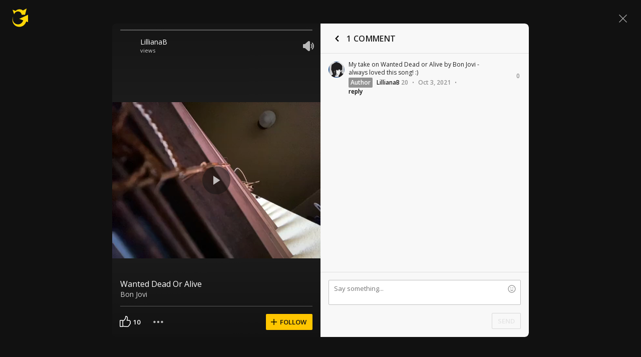

--- FILE ---
content_type: text/javascript; charset=utf-8
request_url: https://www.ultimate-guitar.com/static/public/build/ug_react_i18n_es6/202601/shot~runtime.eba181579d4d4325e119d4fa12bf532e.js
body_size: 2903
content:
(()=>{"use strict";var e,a,c,f,d,b={},t={};function r(e){var a=t[e];if(void 0!==a)return a.exports;var c=t[e]={id:e,loaded:!1,exports:{}},f=!0;try{b[e].call(c.exports,c,c.exports,r),f=!1}finally{f&&delete t[e]}return c.loaded=!0,c.exports}r.m=b,e=[],r.O=(a,c,f,d)=>{if(!c){var b=1/0;for(i=0;i<e.length;i++){for(var[c,f,d]=e[i],t=!0,o=0;o<c.length;o++)(!1&d||b>=d)&&Object.keys(r.O).every((e=>r.O[e](c[o])))?c.splice(o--,1):(t=!1,d<b&&(b=d));if(t){e.splice(i--,1);var n=f();void 0!==n&&(a=n)}}return a}d=d||0;for(var i=e.length;i>0&&e[i-1][2]>d;i--)e[i]=e[i-1];e[i]=[c,f,d]},r.n=e=>{var a=e&&e.__esModule?()=>e.default:()=>e;return r.d(a,{a}),a},c=Object.getPrototypeOf?e=>Object.getPrototypeOf(e):e=>e.__proto__,r.t=function(e,f){if(1&f&&(e=this(e)),8&f)return e;if("object"==typeof e&&e){if(4&f&&e.__esModule)return e;if(16&f&&"function"==typeof e.then)return e}var d=Object.create(null);r.r(d);var b={};a=a||[null,c({}),c([]),c(c)];for(var t=2&f&&e;"object"==typeof t&&!~a.indexOf(t);t=c(t))Object.getOwnPropertyNames(t).forEach((a=>b[a]=()=>e[a]));return b.default=()=>e,r.d(d,b),d},r.d=(e,a)=>{for(var c in a)r.o(a,c)&&!r.o(e,c)&&Object.defineProperty(e,c,{enumerable:!0,get:a[c]})},r.f={},r.e=e=>Promise.all(Object.keys(r.f).reduce(((a,c)=>(r.f[c](e,a),a)),[])),r.u=e=>"202601/"+e+"."+{532:"f9e82632454d3b9959c0043e95a38f74",930:"ac9bb280c32a880b363a929fcf6e659a",1016:"217cdfacab18b4d474ab080979dcd26f",1174:"f59f3f88187c52d8a6fa651a6ae72f8c",1263:"cbad3ff0feb0176167c078982e249942",1423:"325d08d109a2bc13feb92563c4ae14cc",1442:"e8398e9b275387bf811bcfed413d0a0b",1649:"131d086f625505d638e951b9f939e33e",1744:"fb36888651a284ba2e35af23a7943f2e",1950:"21e71fdb0d2db48065688c6e23465d85",2597:"e70485008b02ce8a38174a5bdba03efb",2879:"d8d4bb79edb400c0d8bce780213cff6f",3116:"6a4be6eaa32ff88ef512b3a7ae51c863",3344:"891562d630aed50af59f9f05323219f2",3418:"9b8976c3b9a7d3beea01b3f985bc3a49",3429:"b8b9475bdc946117b9d9939e064463f2",3449:"d6a75e522366192631d891c2ca4cc7f5",3532:"dcac30d26899f3ef223ac5689f176095",3569:"af0a9bd8f1339ed725a78f3929526550",3632:"dad59908f9220bcd791a377f580df8ac",3652:"4442a29ff67fd9e569012f46debf6762",3814:"632b0240388500bdd249fdb25481007d",3942:"ba4c64728c9370052555792713be2a45",4139:"275f5b03c62608d953b4791290242caa",4578:"d783aa0dd9dfda38174eed4094097d1e",4819:"6720818c5b65240762eafa44b9b9e09f",4832:"07a0e0285129f5510acb1d9bbf0b2477",4987:"4f6f2528e0cb21190967dc93a0280b6f",5030:"b8bc6f41003abba9bb8597f4ceaedc13",5456:"0d29ec5da5d6fd4f708e921e8112d0db",5555:"1681b2a6ba7cfe27c731e901f6cf07a5",5599:"d2c53ea8a9f493c67c3c0eac818e358a",5816:"3d71e0711997de0d1f7abd0642fc750b",6124:"f02baedcb1865d15dbbafb0880764cad",6136:"9fc4b97d749f9225b19271090d396992",6145:"4a09e572a56b5e2f2ede747c9d2eba6a",6410:"baa097f0bccfcc1403a6f0429a9dbe97",6433:"5489d87485c1423118bd24c0e94c3d26",6584:"1ff2cc52f7a5f99710411422bcb0ba59",6864:"487d26d0364d9e1c8e86eef3e406acda",6982:"a85a88b451d898b085d65b9867c28329",7366:"d257947e689dccf68aaf84fec5a70d29",8132:"0604785a5e90cd3b0860e66dec849142",8170:"1abf13f1cd64ec3b1ddb23f869c4f5fe",8172:"0ba9ca6a90e5f016ccf7d89376bb1a3a",8235:"e7d5dc3070955e5f742a6a8b6d4637b2",8545:"5adfd215dfbe7a19f58e2f0ae86f57ea",8659:"bd0db24ea11aefd93e7c3e28235d5af1",8666:"3ce59f62f4690f45038d35c89175a67a",8699:"4f23b8e5397668786bf474704b2f75f2",9036:"0f22b9343b662ab94e371e57f2b28535",9572:"314665e8507f534043e67f00d4d582de",9598:"3d316e39bd127810edec5eb6c6cf1322",9794:"3937efac785e83229583209cec70ea1d",9818:"800d1cdb6efe4ed35722b8a0cd9f642a"}[e]+".js",r.miniCssF=e=>{},r.g=function(){if("object"==typeof globalThis)return globalThis;try{return this||new Function("return this")()}catch(e){if("object"==typeof window)return window}}(),r.o=(e,a)=>Object.prototype.hasOwnProperty.call(e,a),f={},d="ug_react_i18n_es6:",r.l=(e,a,c,b)=>{if(f[e])f[e].push(a);else{var t,o;if(void 0!==c)for(var n=document.getElementsByTagName("script"),i=0;i<n.length;i++){var l=n[i];if(l.getAttribute("src")==e||l.getAttribute("data-webpack")==d+c){t=l;break}}t||(o=!0,(t=document.createElement("script")).charset="utf-8",t.timeout=180,r.nc&&t.setAttribute("nonce",r.nc),t.setAttribute("data-webpack",d+c),t.src=e),f[e]=[a];var u=(a,c)=>{t.onerror=t.onload=null,clearTimeout(s);var d=f[e];if(delete f[e],t.parentNode&&t.parentNode.removeChild(t),d&&d.forEach((e=>e(c))),a)return a(c)},s=setTimeout(u.bind(null,void 0,{type:"timeout",target:t}),18e4);t.onerror=u.bind(null,t.onerror),t.onload=u.bind(null,t.onload),o&&document.head.appendChild(t)}},r.r=e=>{"undefined"!=typeof Symbol&&Symbol.toStringTag&&Object.defineProperty(e,Symbol.toStringTag,{value:"Module"}),Object.defineProperty(e,"__esModule",{value:!0})},r.nmd=e=>(e.paths=[],e.children||(e.children=[]),e),r.j=1196,r.p="/static/public/build/ug_react_i18n_es6/",(()=>{r.b=document.baseURI||self.location.href;var e={1196:0};r.f.j=(a,c)=>{var f=r.o(e,a)?e[a]:void 0;if(0!==f)if(f)c.push(f[2]);else if(1196!=a){var d=new Promise(((c,d)=>f=e[a]=[c,d]));c.push(f[2]=d);var b=r.p+r.u(a),t=new Error;r.l(b,(c=>{if(r.o(e,a)&&(0!==(f=e[a])&&(e[a]=void 0),f)){var d=c&&("load"===c.type?"missing":c.type),b=c&&c.target&&c.target.src;t.message="Loading chunk "+a+" failed.\n("+d+": "+b+")",t.name="ChunkLoadError",t.type=d,t.request=b,f[1](t)}}),"chunk-"+a,a)}else e[a]=0},r.O.j=a=>0===e[a];var a=(a,c)=>{var f,d,[b,t,o]=c,n=0;if(b.some((a=>0!==e[a]))){for(f in t)r.o(t,f)&&(r.m[f]=t[f]);if(o)var i=o(r)}for(a&&a(c);n<b.length;n++)d=b[n],r.o(e,d)&&e[d]&&e[d][0](),e[d]=0;return r.O(i)},c=self.webpackChunkug_react_i18n_es6=self.webpackChunkug_react_i18n_es6||[];c.forEach(a.bind(null,0)),c.push=a.bind(null,c.push.bind(c))})(),r.nc=void 0})();
//# sourceMappingURL=/static/public/build/ug_react_i18n_es6/../../sourcemap/ug_react_i18n_es6/202601/shot~runtime.19c98f6504318417fd049d1aa04694f8.js.map

--- FILE ---
content_type: text/javascript; charset=utf-8
request_url: https://www.ultimate-guitar.com/static/public/build/ug_react_i18n_es6/202601/shot.a682fc402bc5e8fb0cb58aff894982af.js
body_size: 126019
content:
/*! For license information please see shot.f0e56c5f7bb61ccb87de0646c86b87b5.js.LICENSE.txt */
var ug_react_i18n_es6;(self.webpackChunkug_react_i18n_es6=self.webpackChunkug_react_i18n_es6||[]).push([[7053,5555,3429],{6335:(e,t,o)=>{"use strict";o.d(t,{Z:()=>a});var n=o(57763),i=o.n(n),s=o(74458),r=o.n(s)()(i());r.push([e.id,'@font-face{font-display:swap;font-family:Muse Display Harmony;src:url("/static/public/ug/fonts/muse/muse-display/harmony/v2/MuseDisplay-Harmony.woff2") format("woff2"),url("/static/public/ug/fonts/muse/muse-display/harmony/v2/MuseDisplay-Harmony.woff") format("woff")}@font-face{font-display:swap;font-family:Muse Sans;src:url("/static/public/ug/fonts/muse/muse-sans/v4/MuseSans-Variable.woff2") format("woff2"),url("/static/public/ug/fonts/muse/muse-sans/v4/MuseSans-Variable.woff") format("woff")}',""]),r.locals={};const a=r},86331:(e,t,o)=>{"use strict";o.d(t,{Z:()=>a});var n=o(57763),i=o.n(n),s=o(74458),r=o.n(s)()(i());r.push([e.id,':root{--ug-border-radius-default:1px;--ug-border-radius-full:9999px}:root,[data-theme="dark"]{--ug-theme:"dark";--ug-theme-index:0;--ug-color-accent-yellow:#ffd706;--ug-color-accent-red:#ff6e68;--ug-color-accent-green:#3cd556;--ug-color-accent-violet:#d77dff;--ug-color-bg-primary:#0d0d10;--ug-color-bg-secondary:#1a1a1d;--ug-color-bg-tertiary:#262629;--ug-color-bg-inverse:#f2f2f5;--ug-color-bg-island:#0d0d10;--ug-color-bg-island-surface:#141417;--ug-color-bg-modal:#141417;--ug-color-button-primary:#ffd706;--ug-color-button-secondary:#262629;--ug-color-button-tertiary:#333336;--ug-color-button-overlay:#fff;--ug-color-control-primary:#ffd706;--ug-color-control-on-layer:#d9d9dc;--ug-color-control-tertiary:#333336;--ug-color-control-inverse:#8c8c8f;--ug-color-control-adaptive-stroke:hsla(0,0%,100%,.32);--ug-color-divider-alpha:hsla(0,0%,100%,.12);--ug-color-exception-constant-light:#f2f2f5;--ug-color-exception-constant-dark:#0d0d10;--ug-color-form-primary-bg:#1a1a1d;--ug-color-form-primary-border:#262629;--ug-color-form-active:#ffd706;--ug-color-form-muted:#666669;--ug-color-icon-primary:#d9d9dc;--ug-color-icon-secondary:#8c8c8f;--ug-color-icon-tertiary:#333336;--ug-color-icon-muted:#666669;--ug-color-icon-overlay-primary:#f2f2f5;--ug-color-icon-overlay-secondary:hsla(0,0%,100%,.52);--ug-color-icon-yellow:#ffd706;--ug-color-icon-red:#ff6e68;--ug-color-icon-green:#3cd556;--ug-color-icon-purple:#d77dff;--ug-color-icon-inverse:#1a1a1d;--ug-color-status-success:#09cb30;--ug-color-status-warning:#f9c66d;--ug-color-status-error:#ff5b5b;--ug-color-text-primary:#d9d9dc;--ug-color-text-secondary:#8c8c8f;--ug-color-text-placeholder:#8c8c8f;--ug-color-text-muted:#666669;--ug-color-text-yellow:#ffd706;--ug-color-text-red:#ff6e68;--ug-color-text-green:#3cd556;--ug-color-text-purple:#d77dff;--ug-color-text-contrast:#d9d9dc;--ug-color-text-inverse:#1a1a1d;--ug-color-users-super-moderator:#49affe;--ug-color-users-administrator:#ff6c76;--ug-color-users-contributor:#ff9318;--ug-color-users-moderator:#02ba29;--ug-color-users-z-columns:#ff8b43;--ug-color-users-tab-moderator:#d77dff;--ug-color-users-writer:#0ef5aa;--ug-color-users-elected-moderator:#0bbb80;--ug-color-users-ug-staff:#009dc9;--ug-color-users-ug-pro:#ff6e68;--ug-color-users-ug-editorial:#a7a4a9;--ug-color-users-local-ambassador:#63dbb9}[data-theme="light"]{--ug-theme:"light";--ug-theme-index:1;--ug-color-accent-yellow:#ffd706;--ug-color-accent-red:#d32139;--ug-color-accent-green:#017b22;--ug-color-accent-violet:#852dce;--ug-color-bg-primary:#fff;--ug-color-bg-secondary:#eaeaed;--ug-color-bg-tertiary:#d9d9dc;--ug-color-bg-inverse:#141417;--ug-color-bg-island:#f2f2f5;--ug-color-bg-island-surface:#fff;--ug-color-bg-modal:#fff;--ug-color-button-primary:#ffd706;--ug-color-button-secondary:#eaeaed;--ug-color-button-tertiary:#d9d9dc;--ug-color-button-overlay:#fff;--ug-color-control-primary:#1a1a1d;--ug-color-control-on-layer:#0d0d10;--ug-color-control-tertiary:#d9d9dc;--ug-color-control-inverse:#fff;--ug-color-control-adaptive-stroke:rgba(0,0,0,.32);--ug-color-divider-alpha:rgba(0,0,0,.12);--ug-color-exception-constant-light:#f2f2f5;--ug-color-exception-constant-dark:#0d0d10;--ug-color-form-primary-bg:#f2f2f5;--ug-color-form-primary-border:#eaeaed;--ug-color-form-active:#ffd706;--ug-color-form-muted:#8c8c8f;--ug-color-icon-primary:#1a1a1d;--ug-color-icon-secondary:#666669;--ug-color-icon-tertiary:#d9d9dc;--ug-color-icon-muted:#8c8c8f;--ug-color-icon-overlay-primary:#f2f2f5;--ug-color-icon-overlay-secondary:hsla(0,0%,100%,.52);--ug-color-icon-yellow:#ffd706;--ug-color-icon-red:#d32139;--ug-color-icon-green:#019025;--ug-color-icon-purple:#852dce;--ug-color-icon-inverse:#f2f2f5;--ug-color-status-success:#02a528;--ug-color-status-warning:#ffa52f;--ug-color-status-error:#ff3542;--ug-color-text-primary:#141417;--ug-color-text-secondary:#666669;--ug-color-text-placeholder:#666669;--ug-color-text-muted:#8c8c8f;--ug-color-text-yellow:#ffd706;--ug-color-text-red:#d32139;--ug-color-text-green:#019025;--ug-color-text-purple:#852dce;--ug-color-text-contrast:#141417;--ug-color-text-inverse:#fff;--ug-color-users-super-moderator:#1b77d3;--ug-color-users-administrator:#c90a64;--ug-color-users-contributor:#c54900;--ug-color-users-moderator:#017b22;--ug-color-users-z-columns:#d40003;--ug-color-users-tab-moderator:#7128b2;--ug-color-users-writer:#035d4d;--ug-color-users-elected-moderator:#007450;--ug-color-users-ug-staff:#015678;--ug-color-users-ug-pro:#d32139;--ug-color-users-ug-editorial:#61506f;--ug-color-users-local-ambassador:#00855e}:root{--ug-box-shadow-popover:0px 4px 16px 0px rgba(0,0,0,.16);--ug-color-modal-overlay:rgba(0,0,0,.52)}:root{--ug-opacity-hovered:0.8;--ug-opacity-pressed:0.6;--ug-opacity-disabled:0.4}:root{--ug-spacing-xxs:4px;--ug-spacing-xs:8px;--ug-spacing-s:12px;--ug-spacing-m:16px;--ug-spacing-l:20px;--ug-spacing-xl:24px;--ug-spacing-xxl:32px}:root{--ug-font-family-fallback:"Open Sans",-apple-system,Roboto,"Helvetica neue",Helvetica,sans-serif;--ug-font-family:"Muse Sans",var(--ug-font-family-fallback);--ug-font-family-heading:"Muse Display Harmony",var(--ug-font-family-fallback);--ug-font-family-mono:"Roboto Mono","Courier New",monospace;--ug-font-weight-normal:400;--ug-font-weight-medium:500;--ug-font-weight-semibold:600;--ug-font-heading-xxl:400 88px/76px var(--ug-font-family-heading);--ug-font-heading-xl:400 72px/64px var(--ug-font-family-heading);--ug-font-heading-l:400 64px/56px var(--ug-font-family-heading);--ug-font-heading-m:400 56px/48px var(--ug-font-family-heading);--ug-font-heading-s:400 44px/36px var(--ug-font-family-heading);--ug-font-subtitle-l:500 32px/36px var(--ug-font-family);--ug-font-subtitle-m:500 24px/28px var(--ug-font-family);--ug-font-subtitle-s:500 20px/24px var(--ug-font-family);--ug-font-body-l:400 17px/24px var(--ug-font-family);--ug-font-body-l-medium:500 17px/24px var(--ug-font-family);--ug-font-body-l-semibold:600 17px/24px var(--ug-font-family);--ug-font-body-s:400 15px/20px var(--ug-font-family);--ug-font-body-s-medium:500 15px/20px var(--ug-font-family);--ug-font-body-s-semibold:600 15px/20px var(--ug-font-family);--ug-font-paragraph-l:400 17px/22px var(--ug-font-family);--ug-font-paragraph-l-medium:500 17px/22px var(--ug-font-family);--ug-font-paragraph-l-semibold:600 17px/22px var(--ug-font-family);--ug-font-paragraph-s:400 15px/18px var(--ug-font-family);--ug-font-paragraph-s-medium:500 15px/18px var(--ug-font-family);--ug-font-paragraph-s-semibold:600 15px/18px var(--ug-font-family);--ug-font-caption-l:400 13px/16px var(--ug-font-family);--ug-font-caption-l-medium:500 13px/16px var(--ug-font-family);--ug-font-caption-l-semibold:600 13px/16px var(--ug-font-family);--ug-font-caption-s:400 11px/12px var(--ug-font-family);--ug-font-caption-s-medium:500 11px/12px var(--ug-font-family);--ug-font-caption-s-semibold:600 11px/12px var(--ug-font-family);--ug-font-mono-xl:400 15px/24px var(--ug-font-family-mono);--ug-font-mono-xl-medium:500 15px/24px var(--ug-font-family-mono);--ug-font-mono-xl-semibold:600 15px/24px var(--ug-font-family-mono);--ug-font-mono-l:400 14px/32px var(--ug-font-family-mono);--ug-font-mono-l-medium:500 14px/32px var(--ug-font-family-mono);--ug-font-mono-l-semibold:600 14px/32px var(--ug-font-family-mono);--ug-font-mono-m:400 13px/23.4px var(--ug-font-family-mono);--ug-font-mono-m-medium:500 13px/23.4px var(--ug-font-family-mono);--ug-font-mono-m-semibold:600 13px/23.4px var(--ug-font-family-mono);--ug-font-mono-s:400 12px/21.6px var(--ug-font-family-mono);--ug-font-mono-s-medium:500 12px/21.6px var(--ug-font-family-mono);--ug-font-mono-s-semibold:600 12px/21.6px var(--ug-font-family-mono);--ug-font-mono-xs:400 10px/18px var(--ug-font-family-mono);--ug-font-mono-xs-medium:500 10px/18px var(--ug-font-family-mono);--ug-font-mono-xs-semibold:600 10px/18px var(--ug-font-family-mono)}',""]),r.locals={};const a=r},1473:(e,t,o)=>{"use strict";o.d(t,{Z:()=>p});var n=o(57763),i=o.n(n),s=o(74458),r=o.n(s),a=o(41074),l=o.n(a),c=new URL(o(30729),o.b),d=r()(i()),u=l()(c);d.push([e.id,".qczdH{font-size:10px;margin:0 8px}.GopUI .qczdH{color:#929292}.JfyF2 .qczdH{color:#7a7a7a}.LPrQa{display:grid;grid-template-columns:auto 1fr;margin:24px 0 0;position:relative}.wbAlp{margin-top:16px;min-height:48px}.wbAlp:last-child{margin-bottom:16px}.EPf0S{margin:-12px 0}.pJycH{margin:-8px 0}.GopUI .EPf0S{background-image:repeating-linear-gradient(90deg,transparent,transparent 20px,#d8d8d8 0,#d8d8d8 21px,transparent 0,transparent 40px)}.GopUI .pJycH{background-image:repeating-linear-gradient(90deg,transparent,transparent 12px,#d8d8d8 0,#d8d8d8 13px,transparent 0,transparent 24px)}.JfyF2 .EPf0S{background-image:repeating-linear-gradient(90deg,transparent,transparent 20px,#444 0,#d8d8d8 21px,transparent 0,transparent 40px)}.JfyF2 .pJycH{background-image:repeating-linear-gradient(90deg,transparent,transparent 12px,#444 0,#d8d8d8 13px,transparent 0,transparent 24px)}.mxzqZ{font-size:12px}.o6swT{display:flex;padding-right:8px;position:relative}.aWoZn{padding-right:48px}.GOfQm{background:#929292;border-radius:2px;color:#fff;font-size:12px;font-weight:600;margin-right:8px;padding:2px 4px;position:relative}.bWBfE{word-break:break-word}.bWBfE a{font-size:12px}.VfgBo{display:flex;margin-left:8px}.soBff{align-items:center;display:flex;flex-wrap:wrap;font-size:12px;line-height:normal;line-height:16px;margin-top:6px;padding-right:48px}.wbAlp .soBff{margin-top:4px}.soBff a{-webkit-text-decoration:none;text-decoration:none}.i1eiW{position:absolute!important}.i1eiW{right:16px;top:0}.wbAlp .i1eiW{right:0}.kd_tC{line-height:18px;white-space:pre-wrap;word-break:break-word}.xXf2L.kd_tC{font-family:Roboto Mono,Courier New,monospace}.wbAlp .kd_tC{line-height:16px;margin:-2px 0}.JfyF2 .kd_tC{color:#ddc}.JfyF2 .kd_tC a{color:#ddc}.JfyF2 .kd_tC a:hover{-webkit-text-decoration:underline;text-decoration:underline}.kd_tC .ug-mention{background-color:#d8d8d8;color:#111;font-weight:600;padding:2px 3px;-webkit-text-decoration:none;text-decoration:none}.JfyF2 .kd_tC .ug-mention{color:#111}.kd_tC .ug-comment-smile{background:url("+u+") no-repeat;display:inline-block;height:14px;position:relative;top:2px;width:14px}.kd_tC .smile1{background-position:0 0}.kd_tC .smile2{background-position:-16px 0}.kd_tC .smile3{background-position:-32px 0}.kd_tC .smile4{background-position:-48px 0}.kd_tC .smile5{background-position:-64px 0}.kd_tC .smile6{background-position:-80px 0}.kd_tC .smile7{background-position:-96px 0}.kd_tC .smile8{background-position:-112px 0}.kd_tC .smile9{background-position:-128px 0}.kd_tC .smile10{background-position:-144px 0}.kd_tC .smile11{background-position:-160px 0}.kd_tC .smile12{background-position:-176px 0}.kd_tC .smile13{background-position:-192px 0}.VC7Uw{margin-top:4px;width:100%}",""]),d.locals={delimiter:"qczdH",light:"GopUI",dark:"JfyF2",comment:"LPrQa",isMobile:"wbAlp",level:"EPf0S",levelMobile:"pJycH",footerBtn:"mxzqZ",mediaLeft:"o6swT",mediaBody:"aWoZn",currentUser:"GOfQm",username:"bWBfE",moreButtonWrapper:"VfgBo",footer:"soBff",commentVote:"i1eiW",content:"kd_tC",monospaced:"xXf2L",translateButtonContainer:"VC7Uw"};const p=d},66840:(e,t,o)=>{"use strict";o.d(t,{Z:()=>a});var n=o(57763),i=o.n(n),s=o(74458),r=o.n(s)()(i());r.push([e.id,".Lvdoa{margin-bottom:8px;position:relative}.atFYc{align-items:center;display:flex;flex-direction:row}",""]),r.locals={header:"Lvdoa",close:"atFYc"};const a=r},61219:(e,t,o)=>{"use strict";o.d(t,{Z:()=>a});var n=o(57763),i=o.n(n),s=o(74458),r=o.n(s)()(i());r.push([e.id,".jScLh{position:relative;text-align:right}.MH5w9{margin:16px -16px}.WKBNR{border:none;border-top-left-radius:0;border-top-right-radius:0;box-shadow:inset 0 -1px 0 silver,inset 1px 0 0 silver,inset -1px 0 0 silver}.nqWvv{resize:none}.I5dKd{position:relative;right:-16px;top:-16px;z-index:1000}.Z2lbL{font:13px/16px Roboto Mono,Courier New,monospace;padding:8px 10px}.dUQsy{font-family:Open Sans,-apple-system,Roboto,Helvetica neue,Helvetica,sans-serif}.CqzMr{margin-left:auto;width:auto}.JZqzu{position:absolute;right:16px;top:0}.YyLOa{top:33px}.jvOch{display:flex;margin-bottom:16px;margin-left:16px}",""]),r.locals={formContainer:"jScLh",formContainerInComment:"MH5w9",withReplyTitle:"WKBNR",withoutResize:"nqWvv",smilesWrapper:"I5dKd",textarea:"Z2lbL",textareaNoMonospace:"dUQsy",submitOutline:"CqzMr",emojiButtonContainer:"JZqzu",emojiButtonContainerWithReply:"YyLOa",captchaRow:"jvOch"};const a=r},56113:(e,t,o)=>{"use strict";o.d(t,{Z:()=>a});var n=o(57763),i=o.n(n),s=o(74458),r=o.n(s)()(i());r.push([e.id,".eR_MH{right:0;top:0}.JaGl8{background-color:#e0e0e0;border:1px solid silver;border-bottom:none;border-top-left-radius:2px;border-top-right-radius:2px;display:flex;margin-left:16px;padding:8px;position:relative;width:calc(100% - 32px);z-index:20}",""]),r.locals={replyClose:"eR_MH",replyTitle:"JaGl8"};const a=r},80509:(e,t,o)=>{"use strict";o.d(t,{Z:()=>a});var n=o(57763),i=o.n(n),s=o(74458),r=o.n(s)()(i());r.push([e.id,".l1lBp{cursor:pointer;display:contents}.ykSTj{height:40px;margin-top:18px;width:150px}",""]),r.locals={captchaWrapper:"l1lBp",captcha:"ykSTj"};const a=r},11711:(e,t,o)=>{"use strict";o.d(t,{Z:()=>a});var n=o(57763),i=o.n(n),s=o(74458),r=o.n(s)()(i());r.push([e.id,".X0DTf{display:flex;flex-direction:column;flex-grow:1;height:100%;justify-content:center;position:relative;width:100%}.yIeJu{align-items:center;display:flex;flex-grow:1;justify-content:center;margin:0;max-height:500px;width:100%}.eerCX{margin:auto}.jXTGH{margin:0 auto 16px;width:368px}.zo9wZ{display:flex;justify-content:center;margin:24px 0 16px}.YOfIP{text-align:center}.HHwhO{margin:24px 0 0}",""]),r.locals={wrapper:"X0DTf",stretched:"yIeJu",content:"eerCX",cover:"jXTGH",footer:"zo9wZ",textCenter:"YOfIP",bottomContent:"HHwhO"};const a=r},70245:(e,t,o)=>{"use strict";o.d(t,{Z:()=>a});var n=o(57763),i=o.n(n),s=o(74458),r=o.n(s)()(i());r.push([e.id,".T4LZX path{fill:inherit}.KwyqT{background:no-repeat 50%;display:inline-block;vertical-align:middle}.eUbPy{width:auto!important}",""]),r.locals={iconPack:"T4LZX",icon:"KwyqT",textIcon:"eUbPy"};const a=r},13815:(e,t,o)=>{"use strict";o.d(t,{Z:()=>a});var n=o(57763),i=o.n(n),s=o(74458),r=o.n(s)()(i());r.push([e.id,".vfpNI{align-items:stretch;display:flex;height:100%;justify-content:space-between;position:relative;width:100%}.mvKoM{flex-direction:column}.H5r0G{align-items:stretch;display:flex;position:relative;z-index:2}.doYf9{align-items:center;bottom:0;display:flex;justify-content:center;left:0;position:absolute;right:0;top:0}.Onmst{margin-right:-13px}.MuwcR{flex-grow:1;margin-left:-12px}.nhtA_{min-width:0;overflow:hidden}",""]),r.locals={wrapper:"vfpNI",column:"mvKoM",section:"H5r0G",sectionCenter:"doYf9",withRightIndent:"Onmst",withLeftIndent:"MuwcR",ellipsis:"nhtA_"};const a=r},91056:(e,t,o)=>{"use strict";o.d(t,{Z:()=>a});var n=o(57763),i=o.n(n),s=o(74458),r=o.n(s)()(i());r.push([e.id,".ntKrA{align-items:center;display:flex}.kwh66.ccyU1 .cIgcu + .cIgcu{margin-left:12px}.kwh66 .J7KEb:not(:last-child){margin-right:14px}.Y537O{align-items:stretch;flex-direction:column;width:100%}.Y537O.ccyU1 .cIgcu + .cIgcu{margin-top:10px}.yef0U{display:flex}.HWaq1{min-width:0}.HWaq1 .cIgcu{width:100%}.cIgcu{position:relative}.JG6BJ{padding:0 12px}",""]),r.locals={actions:"ntKrA",row:"kwh66",indents:"ccyU1",action:"cIgcu",noButton:"J7KEb",column:"Y537O",dropdown:"yef0U",ellipsis:"HWaq1",sideIndents:"JG6BJ"};const a=r},86569:(e,t,o)=>{"use strict";o.d(t,{Z:()=>a});var n=o(57763),i=o.n(n),s=o(74458),r=o.n(s)()(i());r.push([e.id,".ygKzm{display:flex;flex-direction:column;height:100%}.WiP_I{float:right}",""]),r.locals={stretch:"ygKzm",submit:"WiP_I"};const a=r},9780:(e,t,o)=>{"use strict";o.d(t,{Z:()=>a});var n=o(57763),i=o.n(n),s=o(74458),r=o.n(s)()(i());r.push([e.id,'.XcpGG{border:1px solid;border-radius:2px;box-shadow:none;font-family:inherit;margin:0;vertical-align:top;width:100%}.XcpGG:disabled{opacity:.5}.zV7KJ{padding-right:66px;position:relative}.XcpGG[type="search"]{-webkit-appearance:none}.XcpGG:focus{outline:none}.VigFe{background:#111;border-color:#606060;color:#ddc}.VigFe:focus{border-color:#7a7a7a}.zDekP{background:#fff;border-color:silver;color:#212121}.zDekP:focus{border-color:#929292}.a2nYc{border-color:#ff5d55}.PyNib{font-size:12px;font-weight:600;height:32px;line-height:16px;min-height:32px;padding:7px 12px}.baBl3{font-size:13px;font-weight:600;height:36px;line-height:16px;min-height:36px;padding:9px 12px}.vaPlu{font-size:14px;height:40px;padding:11px 12px}.JAx0N{font-size:14px;height:48px;padding:15px}.usAqB{font-size:16px;height:56px;padding:18px 20px}.RGxUr{font-size:16px;height:40px;padding:11px 12px}.VigFe:-webkit-autofill,.VigFe:-webkit-autofill:focus,.VigFe:-webkit-autofill:hover{-webkit-text-fill-color:#ddc;border:1px solid #7a7a7a;box-shadow:inset 0 0 0 1000px #111;-webkit-transition:background-color 5000s ease-in-out 0s;transition:background-color 5000s ease-in-out 0s}.VigFe:-webkit-autofill{border-color:#606060}.zDekP:-webkit-autofill,.zDekP:-webkit-autofill:focus,.zDekP:-webkit-autofill:hover{-webkit-text-fill-color:#111;border:1px solid #929292;box-shadow:inset 0 0 0 1000px #fff;-webkit-transition:background-color 5000s ease-in-out 0s;transition:background-color 5000s ease-in-out 0s}.zDekP:-webkit-autofill{border-color:silver}.QuJuc{border:none;padding:7px 0}.XcpGG + .pTqlc{bottom:0;margin:auto;right:4px;top:0}',""]),r.locals={input:"XcpGG",withSectionControl:"zV7KJ",dark:"VigFe",light:"zDekP",error:"a2nYc",sm:"PyNib",md:"baBl3",lg:"vaPlu",xl:"JAx0N",xxl:"usAqB",moblg:"RGxUr",hiddenBorder:"QuJuc",close:"pTqlc"};const a=r},95094:(e,t,o)=>{"use strict";o.d(t,{Z:()=>a});var n=o(57763),i=o.n(n),s=o(74458),r=o.n(s)()(i());r.push([e.id,".a2F3l{display:flex}.jereA{flex-grow:1;margin:0 16px 16px;position:relative}.a2F3l .jereA:not(:last-child){margin-right:0}.jereA:last-child{margin-bottom:0}.h_zVT{margin-bottom:4px}.h_zVT:last-child{margin-bottom:12px!important}.nseLv{display:flex;height:50vh;margin-bottom:0;position:relative}.xUhEA{color:#ff5d55;font-size:11px;font-weight:400;left:0;line-height:12px;padding:4px 0;text-align:left;top:100%}.jvFps{padding-top:2px;position:absolute}.OIWDl{color:#7a7a7a;font-size:11px;font-weight:400;left:0;line-height:12px;padding:4px 0;text-align:left;top:100%}.fEuy9{margin-right:0!important}.DvkM1{margin:0!important}.m_2X9{margin-left:0!important;margin-right:0!important}.e3X6_{left:unset;padding:0;pointer-events:none;position:absolute;right:8px;text-align:center;top:50%;transform:translate3d(0,-50%,0)}",""]),r.locals={row:"a2F3l",wrapper:"jereA",hasError:"h_zVT",streched:"nseLv",error:"xUhEA",fixedError:"jvFps",microCopy:"OIWDl",noMargin:"fEuy9",isWithoutAnyMargin:"DvkM1",isWithoutHorizontalMargin:"m_2X9",insideError:"e3X6_"};const a=r},88771:(e,t,o)=>{"use strict";o.d(t,{Z:()=>a});var n=o(57763),i=o.n(n),s=o(74458),r=o.n(s)()(i());r.push([e.id,".Lv7lg{color:#7a7a7a;display:block;font-size:12px;font-weight:600;line-height:16px;margin-bottom:2px}",""]),r.locals={label:"Lv7lg"};const a=r},3180:(e,t,o)=>{"use strict";o.d(t,{Z:()=>a});var n=o(57763),i=o.n(n),s=o(74458),r=o.n(s)()(i());r.push([e.id,".rTPSl{color:#7a7a7a;font-size:14px;line-height:20px;margin-bottom:20px}.Eas5a{color:#ddc;font-size:12px;line-height:14px;margin-bottom:12px}.rTPSl:last-child{margin-bottom:0}",""]),r.locals={legend:"rTPSl",sm:"Eas5a"};const a=r},39021:(e,t,o)=>{"use strict";o.d(t,{Z:()=>a});var n=o(57763),i=o.n(n),s=o(74458),r=o.n(s)()(i());r.push([e.id,".H0OnE{color:inherit;display:block;line-height:42px}.H0OnE input{margin:0 16px 0 0;vertical-align:middle}",""]),r.locals={radioLabel:"H0OnE"};const a=r},79686:(e,t,o)=>{"use strict";o.d(t,{Z:()=>a});var n=o(57763),i=o.n(n),s=o(74458),r=o.n(s)()(i());r.push([e.id,".HMucg{-webkit-appearance:menulist;-moz-appearance:menulist;appearance:menulist}",""]),r.locals={select:"HMucg"};const a=r},51656:(e,t,o)=>{"use strict";o.d(t,{Z:()=>a});var n=o(57763),i=o.n(n),s=o(74458),r=o.n(s)()(i());r.push([e.id,".Ov2w6{width:100%!important}.Ov2w6{height:auto}.HfVcI{font-family:Droid Sans Mono,monospace;font-weight:400}.gmilZ{font-family:Roboto Mono,Courier New,monospace}.GgmJd{font-family:Courier New,monospace}.DkhFt{font-family:Luxi Mono,Courier New,monospace}",""]),r.locals={textarea:"Ov2w6",monospace:"HfVcI",typeFaceRobotoMono:"gmilZ",typeFaceCourierNew:"GgmJd",typeFaceLuxiMono:"DkhFt"};const a=r},3602:(e,t,o)=>{"use strict";o.d(t,{Z:()=>a});var n=o(57763),i=o.n(n),s=o(74458),r=o.n(s)()(i());r.push([e.id,".Cak1Y{display:block;margin:auto;z-index:12}.Cak1Y.JPycs{align-items:center;background:hsla(0,0%,7%,.42);bottom:0;display:flex;justify-content:center;left:0;position:absolute;right:0;top:0}.Cak1Y.oS0F2{background:#fff;z-index:100}",""]),r.locals={container:"Cak1Y",backdrop:"JPycs",isMobile:"oS0F2"};const a=r},12653:(e,t,o)=>{"use strict";o.d(t,{Z:()=>a});var n=o(57763),i=o.n(n),s=o(74458),r=o.n(s)()(i());r.push([e.id,".m_6lW{align-items:flex-start;display:flex;justify-content:space-between;margin:10px 16px}@media only screen and (min-width:576px){.m_6lW{margin:10px 32px}}.vvEdx{margin-top:8px}.WV3Mu{align-items:flex-end;display:flex;min-height:26px}.lw7w9.m_6lW{align-items:flex-start;flex-direction:column}.dMYEK{margin:6px 0 10px}.BuvRP{margin-top:4px}",""]),r.locals={header:"m_6lW",meta:"vvEdx",actions:"WV3Mu",mobile:"lw7w9",subtitle:"dMYEK",desciprion:"BuvRP"};const a=r},59967:(e,t,o)=>{"use strict";o.d(t,{Z:()=>a});var n=o(57763),i=o.n(n),s=o(74458),r=o.n(s)()(i());r.push([e.id,".Bsvkj{color:#fff!important}.Bsvkj{display:flex;justify-content:flex-start;margin-bottom:8px;width:100%;z-index:2}.Xqvft{align-items:center;display:flex;flex-direction:row;margin-left:4px;margin-right:12px}.iVLlB{margin-left:0}.EAVj0{color:hsla(0,0%,100%,.8);margin-left:4px}",""]),r.locals={meta:"Bsvkj",metaItem:"Xqvft",metaItemCompact:"iVLlB",metaItemCaption:"EAVj0"};const a=r},45418:(e,t,o)=>{"use strict";o.d(t,{Z:()=>a});var n=o(57763),i=o.n(n),s=o(74458),r=o.n(s)()(i());r.push([e.id,'.RLepx{align-items:center;display:flex;height:100%;justify-content:center;left:0;overflow:hidden;position:absolute;top:0;width:100%}.v8IGo{background-repeat:no-repeat;background-size:cover;height:100%;left:0;pointer-events:none;position:absolute;top:0;width:100%;z-index:1}.D80UW{margin:0 32px}.nlBVR{max-width:unset}.Ld4kr::after{background-image:linear-gradient(179.68deg,transparent .41%,rgba(0,0,0,.4) 99.59%);bottom:0;content:"";display:block;height:250px;position:absolute;width:100%;z-index:1}.Ld4kr::before{background-image:linear-gradient(179.63deg,rgba(0,0,0,.3) .65%,transparent 99.7%);content:"";display:block;height:250px;position:absolute;top:0;width:100%;z-index:2}.O5LT3{display:block;height:100%;width:100%;z-index:1}.bNSHn{border-radius:4px}.gLwUk{opacity:0}.gLwUk svg,.rCsfd svg,.D80UW svg,.FMq52 svg{fill:#fff;color:#fff;height:24px;position:relative;width:24px}.iUWiY{align-items:center;display:flex;height:60%;justify-content:space-between;left:50%;position:absolute;top:50%;transform:translate(-50%,-50%);width:calc(100% - 160px);z-index:10}.ZOcf6{width:auto}.MR9bP{max-width:none}.O5LT3.aVOf5{-o-object-fit:cover;object-fit:cover}.gLwUk,.rCsfd,.D80UW,.FMq52{background-color:hsla(0,0%,7%,.5);border-radius:50%;cursor:pointer;height:56px;opacity:0;width:56px}.FMq52{opacity:1}.FMq52:only-child{margin:auto}.iUWiY.Xq72E:hover .gLwUk,.iUWiY.Xq72E:hover .rCsfd,.iUWiY.Xq72E:hover .D80UW{opacity:1}.iUWiY.Xq72E .gLwUk,.iUWiY.Xq72E .rCsfd,.iUWiY.Xq72E .D80UW{transition:opacity .1s ease-in-out}.ASjA3{width:auto!important}.ASjA3{filter:blur(15px);height:auto;left:50%;min-height:100%;min-width:100%;overflow:hidden;position:absolute;top:50%;transform:translateX(-50%) translateY(-50%);width:auto}.ASjA3:active,.ASjA3:focus,.O5LT3:active,.O5LT3:focus{outline:none}.o4l5e{left:calc(50% - 16px);position:absolute;top:calc(50% - 16px);z-index:11}.XjVDa{display:none}',""]),r.locals={container:"RLepx",blur:"v8IGo",pauseButton:"D80UW",containerMobile:"nlBVR",backgroundGradient:"Ld4kr",video:"O5LT3",full:"bNSHn",backwardItem:"gLwUk",forwardItem:"rCsfd",playButton:"FMq52",controls:"iUWiY",controlsAutoWidth:"ZOcf6",mobile:"MR9bP",filled:"aVOf5",show:"Xq72E",backdrop:"ASjA3",loaderWrapper:"o4l5e",loaderWrapperHidden:"XjVDa"};const a=r},76090:(e,t,o)=>{"use strict";o.d(t,{Z:()=>a});var n=o(57763),i=o.n(n),s=o(74458),r=o.n(s)()(i());r.push([e.id,".rt7ku{margin-bottom:16px}",""]),r.locals={heading:"rt7ku"};const a=r},52860:(e,t,o)=>{"use strict";o.d(t,{Z:()=>a});var n=o(57763),i=o.n(n),s=o(74458),r=o.n(s)()(i());r.push([e.id,".F0s9u{cursor:pointer;display:inline-block;height:16px;position:relative;vertical-align:middle;width:16px}.F0s9u input{opacity:0;position:absolute;z-index:-1}.AxsiP{border:2px solid #212121;border-radius:2px;color:#7a7a7a;height:100%;width:100%}.AxsiP svg{bottom:0;left:0;margin:auto;opacity:0;position:absolute;right:0;top:0}.AxsiP.tH8zw path{fill:#212121}.F0s9u input:checked + .AxsiP svg{opacity:1}",""]),r.locals={checkbox:"F0s9u",pisdulinka:"AxsiP",dark:"tH8zw"};const a=r},54196:(e,t,o)=>{"use strict";o.d(t,{Z:()=>a});var n=o(57763),i=o.n(n),s=o(74458),r=o.n(s)()(i());r.push([e.id,'.wGive{font-size:13px}.tWvk8 .wGive{color:#212121}.sAgNg .wGive{color:#ddc}.gIO7a{min-width:81px!important;position:absolute!important}.gIO7a{right:0;top:1px}.jjZJf{height:36px;line-height:36px;position:relative}.VQl3I,.P_HV6{align-items:center;display:flex;height:36px;justify-content:space-between;line-height:36px;position:relative}.VQl3I:last-child,.P_HV6:last-child{margin-bottom:0}.IKxbp{display:block;height:74px}.rktDG{cursor:pointer}.mIrN9{font-weight:400!important;text-transform:none!important}.mIrN9{border-radius:0;display:flex;left:0;padding-left:12px;padding-right:16px;position:relative;right:0;text-align:left}.mIrN9 svg:last-child{margin-left:auto}.GEdIF{position:relative}.w8qvI{align-items:center;display:flex;height:32px;justify-content:space-between;padding:0 16px}.wtkpt{align-items:center;display:flex}.Lqaz6{margin-right:8px}.u67Qu{margin-right:-8px;opacity:0}.u67Qu.SWX96{opacity:1}.w8qvI:hover .u67Qu{opacity:1}._7Inth{margin:0 -8px 0 0!important}._7Inth{align-items:start;color:#212121;justify-content:space-between}._7Inth > span{margin-left:0!important}._7Inth > span:first-of-type{align-items:center;display:inline-flex;line-height:normal;min-height:36px}.khWMO.jTg_r,.Fwq0C.jTg_r,.jjZJf.jTg_r{padding:0 16px}.GEdIF.jTg_r .mIrN9{padding-left:12px;padding-right:12px}.Ztlm6{margin-bottom:16px;position:relative}.Ztlm6:after{bottom:-8px;content:"";height:1px;left:0;position:absolute;right:0}.tWvk8.Ztlm6:after{background:#e0e0e0}.sAgNg.Ztlm6:after{background:#444}.MJBFa .wGive{opacity:.3}.MJBFa .rktDG{cursor:default}.RfrAM{text-align:left}.So8Cv{text-align:right}.C7W0h{text-align:center}',""]),r.locals={label:"wGive",light:"tWvk8",dark:"sAgNg",dropdown:"gIO7a",controlListContainer:"jjZJf",controlItem:"VQl3I",controlList:"P_HV6",controlItemSlider:"IKxbp",controlItemSwitch:"rktDG",controlButton:"mIrN9",controlButtonContainer:"GEdIF",user:"w8qvI",userContent:"wtkpt",avatar:"Lqaz6",actionHoverable:"u67Qu",mobile:"SWX96",controlFont:"_7Inth",controlFontContainer:"khWMO",controlPadding:"jTg_r",controlItemContainer:"Fwq0C",delimiter:"Ztlm6",disabled:"MJBFa",alignLeft:"RfrAM",alignRight:"So8Cv",alignCenter:"C7W0h"};const a=r},90747:(e,t,o)=>{"use strict";o.d(t,{Z:()=>a});var n=o(57763),i=o.n(n),s=o(74458),r=o.n(s)()(i());r.push([e.id,'.eSAoh{-moz-appearance:none;appearance:none;-webkit-appearance:none;background-color:transparent;border:none;border-radius:2px;box-sizing:border-box;cursor:pointer;display:inline-block;font-family:inherit;font-size:13px;font-weight:600;line-height:16px;margin:0;padding:0;position:relative;text-align:center;text-transform:uppercase;-webkit-user-select:none;-moz-user-select:none;user-select:none;white-space:nowrap;z-index:1}.eSAoh:before{background:transparent;border-radius:2px;bottom:0;content:" ";left:0;opacity:1;position:absolute;right:0;top:0;z-index:-1}.eSAoh:focus{outline:none}.eSAoh.Z3gjU:hover:before{opacity:.2}.eSAoh.Z3gjU:hover,.eSAoh.Z3gjU:hover .dKc5g{cursor:pointer}.eSAoh.oo0DA{opacity:.5}.eSAoh.Z3gjU[disabled] .dKc5g,.eSAoh[disabled]{opacity:.3!important}.eSAoh.Z3gjU[disabled] .dKc5g,.eSAoh[disabled]{cursor:not-allowed;pointer-events:none}.sVEfP span,.sVEfP svg{display:inline-block;vertical-align:top}.eSAoh .jI9vg{vertical-align:top}.vpJiu{display:inline-block;left:auto;margin-top:-6px;opacity:.5;position:relative;right:-2px;vertical-align:top;width:0}.VO2Nx{background:#ff5d55;border-radius:50%;color:#fff;font-size:12px;left:auto;line-height:20px;min-width:20px;right:0}.eSAoh .vpJiu{width:auto}.eSAoh .dKc5g{padding:0 4px}.eSAoh.kVJmj .sVEfP{justify-content:flex-start}.eSAoh.mJpK9 .sVEfP{justify-content:flex-end}.JBag8{color:grey;margin-left:-5px;text-transform:none}._GUS0,.eSAoh._GUS0:before{border-radius:2px}.eSAoh.LqXjr:before,.LqXjr{border-radius:0 2px 2px 0}.Yb2tW .VO2Nx{margin:2px}.Z23vK{display:block;width:100%}.Z23vK .sVEfP{width:100%}.AATHP svg:only-child{margin:0}.ns2Cb{padding:9px}.ns2Cb svg{opacity:.7}.ns2Cb.NjHqp{padding:7px}.ns2Cb.Sj1Ex{padding:3px}.ns2Cb.Va6td{margin:-4px}.ns2Cb.Z3gjU:hover svg{opacity:1}.DdTjG{color:#ddc}.iQAlw{color:#ffc600}._1Tp1_{color:#ffc600}._1Tp1_[disabled],.eSAoh._1Tp1_[disabled] .dKc5g{opacity:1!important}._1Tp1_[disabled],.eSAoh._1Tp1_[disabled] .dKc5g{color:#787878}._1Tp1_[disabled]{background-color:#3e3e3e}.Vdg3K,.KJG9K{color:#ff5d55}.hK5fH{color:#44db5e}.z_ypP{color:#0098fd}._xuOB{color:#fff}.YxK45{color:#fff}.Ms0d4{color:#212121}.Be4n3{color:#929292}.qYEr2{color:#4267b2}.MeNY6{color:#1da1f2}.keN2V{color:#ff4501}.blZlG{color:#ff5d55}.xN9pE{color:#0d7945}.I5GLC{color:#00ba3b}.y9B1H{color:#ff3824}.DdTjG.Ms0d4{color:#ddc}.DdTjG.Be4n3{color:#929292}.DdTjG.gPeeQ{color:#a7a796}.DdTjG.blZlG{color:#ececec}.MQsn1.Z3gjU:hover:before{background:currentColor}.MQsn1{background-color:currentColor}.MQsn1:before{color:#fff}.MQsn1 .vpJiu,.MQsn1 .dKc5g{color:#111}.MQsn1 .vpJiu.KPePA,.MQsn1 .dKc5g.KPePA{color:#fff}.MQsn1.Ms0d4.DdTjG .dKc5g.KPePA{color:#ddc}.DdTjG.MQsn1.Ms0d4{color:#232323}.DdTjG.MQsn1.Ms0d4.Z3gjU:hover:before,.DdTjG.MQsn1.Ms0d4:before{border:1px solid #606060;opacity:1}.DdTjG.MQsn1.Ms0d4.Z3gjU:hover:before{background:#3e3e3e}.DdTjG.MQsn1.blZlG .dKc5g{color:#111}.GfPgK.MphwR:before,.GfPgK.Z3gjU:hover:before{background-color:currentColor;opacity:.1}.GfPgK.esb7Z,.GfPgK.NjHqp{font-size:13px}.DdTjG.GfPgK.Z3gjU:hover:before{background-color:currentColor;opacity:.1}.Re4I7:before{background:transparent;border:1px solid;opacity:.5}.Re4I7.Z3gjU:hover:before{opacity:.8}.Re4I7 .vpJiu{color:#212121}.eSAoh .RgCxj{color:#929292;left:auto;opacity:.5;position:relative;right:-2px;top:-50%}.duLAB{height:auto!important;padding:0!important}.duLAB{border:none;font-size:inherit;letter-spacing:inherit;line-height:inherit;text-transform:inherit}.duLAB.iQAlw .dKc5g,.duLAB.Z3gjU:hover .dKc5g{-webkit-text-decoration:underline;text-decoration:underline}.duLAB[disabled]{-webkit-text-decoration:none;text-decoration:none}.duLAB .dKc5g:first-child{padding-left:0}.duLAB .dKc5g:last-child{padding-right:0}.duLAB.u2t0Z{font-weight:inherit}.duLAB.u2t0Z .dKc5g{display:inline-block;position:relative}.duLAB.u2t0Z .dKc5g::after{border-bottom:1px dotted;bottom:0;content:"";left:0;opacity:.5;position:absolute;right:0}.duLAB.u2t0Z.Z3gjU:hover .dKc5g{border-color:transparent;-webkit-text-decoration:none;text-decoration:none}.duLAB.u2t0Z.Z3gjU:hover .dKc5g::after{border:none}.duLAB.Ms0d4 .dKc5g{color:#000}.duLAB.hK5fH .dKc5g{color:#59a500}.DdTjG.duLAB.iQAlw .dKc5g{-webkit-text-decoration:underline;text-decoration:underline}.DdTjG.duLAB.Z3gjU:hover .dKc5g{color:#fff;-webkit-text-decoration:none;text-decoration:none}.DdTjG.duLAB.Ms0d4 .dKc5g{color:#ddc}.DdTjG.duLAB.Be4n3 .dKc5g{color:#929292}._7qDE{display:inline-flex;min-width:0}._7qDE .dKc5g{overflow:hidden;text-overflow:ellipsis}._7qDE svg{flex-shrink:0}.NMWIk{text-transform:uppercase!important}.NMWIk{letter-spacing:1px}.mPSiZ{margin-right:10px}.jvvpT{cursor:default}.PrNEg{text-transform:lowercase}.RgXmK{opacity:1}.duLAB.Z3gjU.Dt3TN .dKc5g{-webkit-text-decoration:underline;text-decoration:underline}.duLAB.Dt3TN:hover .dKc5g{-webkit-text-decoration:none;text-decoration:none}.Sj1Ex{font-size:11px;height:24px;padding:4px}.CLkbj{font-size:12px;font-weight:600;height:28px;padding:6px}.NjHqp{height:32px;padding:8px}.esb7Z{height:36px;padding:10px}.Yb2tW{font-size:14px;height:40px;padding:12px}.Va6td{height:48px;padding:16px}.TUyEt{height:56px;padding:16px}.bNpBr{padding:0}.OWtHr{white-space:break-spaces}',""]),r.locals={button:"eSAoh",hoverable:"Z3gjU",label:"dKc5g",tapped:"oo0DA",content:"sVEfP",iconEl:"jI9vg",badge:"vpJiu",badgeMobile:"VO2Nx",left:"kVJmj",right:"mJpK9",note:"JBag8",allRadius:"_GUS0",rightRadius:"LqXjr",lg:"Yb2tW",block:"Z23vK",null:"AATHP",icon:"ns2Cb",sm:"NjHqp",xxs:"Sj1Ex",xl:"Va6td",dark:"DdTjG",brand:"iQAlw",brandContrast:"_1Tp1_",accent:"Vdg3K",danger:"KJG9K",success:"hK5fH",info:"z_ypP",white:"_xuOB",default:"YxK45",primary:"Ms0d4",secondary:"Be4n3",facebook:"qYEr2",twitter:"MeNY6",reddit:"keN2V",google:"blZlG",android:"xN9pE",buySuccess:"I5GLC",buyAccent:"y9B1H",third:"gPeeQ",contained:"MQsn1",inverted:"KPePA",text:"GfPgK",active:"MphwR",md:"esb7Z",outline:"Re4I7",hint:"RgCxj",link:"duLAB",fake:"u2t0Z",ellipsis:"_7qDE",upercased:"NMWIk",loader:"mPSiZ",unhoverable:"jvvpT",lowerCase:"PrNEg",noOpacity:"RgXmK",reversedUnderline:"Dt3TN",xs:"CLkbj",xxl:"TUyEt",noPadding:"bNpBr",withLineBreaking:"OWtHr"};const a=r},17904:(e,t,o)=>{"use strict";o.d(t,{Z:()=>a});var n=o(57763),i=o.n(n),s=o(74458),r=o.n(s)()(i());r.push([e.id,".mccT1{position:absolute!important;z-index:100!important}.mccT1{right:11px;top:12px}",""]),r.locals={close:"mccT1"};const a=r},29328:(e,t,o)=>{"use strict";o.d(t,{Z:()=>a});var n=o(57763),i=o.n(n),s=o(74458),r=o.n(s)()(i());r.push([e.id,".hJ0Aq{color:#ddc;cursor:pointer;font-size:12px;font-weight:600;margin:0;min-width:30px;position:relative;text-transform:uppercase}.hT5AS.hJ0Aq{cursor:default;opacity:.3}.fiHlc.hJ0Aq{color:#212121}.hJ0Aq.UXjKc{font-size:13px;min-width:92px}.hJ0Aq.tw6as{font-size:13px;min-width:81px}.VPN7S{background:#111;border:1px solid #606060;border-radius:2px;line-height:16px;padding:4px 28px 2px 12px;position:relative;width:100%}.fiHlc .VPN7S{background:#f8f8f8;border-color:silver}.fiHlc .VPN7S:hover{background:#e0e0e0}.w2Tba .VPN7S{background:#232323;border-color:#606060}.VPN7S:hover{background:#151515}.w2Tba .VPN7S:hover{background:#3e3e3e}.VPN7S.UXjKc{padding:9px 8px}.VPN7S.tw6as{padding:7px 8px}.VPN7S > svg{margin-top:-6px;position:absolute;right:6px;top:50%}.V8f8D{background:#1f1f1f;border:1px solid #2d2d2d;border-radius:2px;display:none;left:0;min-width:100%;padding:7px 0;position:absolute;z-index:11}.V8f8D.W5Dfk{width:auto}.I6lWA.V8f8D{display:block}.ku3g2.V8f8D{margin-top:4px;top:100%}.Vfc9S.V8f8D{bottom:100%;margin-bottom:4px}.GB3R5{max-height:178px;overflow-y:auto}.fiHlc .V8f8D{background:#f8f8f8;border-color:silver}.fiHlc .xXTSs:hover{background:#e0e0e0}.xXTSs{color:inherit;display:block;font-size:13px;font-weight:400;padding:9px 12px;-webkit-text-decoration:none;text-decoration:none;text-transform:none;white-space:nowrap;width:100%}.DpIEK{border-bottom:0}.xXTSs.UXjKc{line-height:16px;padding:9px 8px}.xXTSs.tw6as{line-height:15px;padding:8px}.w2Tba .xXTSs:hover{background:hsla(60,20%,83%,.1);color:#ddc;-webkit-text-decoration:none;text-decoration:none}.w2Tba .hT5AS,.w2Tba .hT5AS:hover{background:#2d2d2d;cursor:default}.fiHlc .hT5AS,.fiHlc .hT5AS:hover{background:#e0e0e0;cursor:default}.xXTSs:last-child{border-bottom-color:transparent}",""]),r.locals={dropdown:"hJ0Aq",disabled:"hT5AS",light:"fiHlc",xl:"UXjKc",lg:"tw6as",toggle:"VPN7S",dark:"w2Tba",list:"V8f8D",autoWidth:"W5Dfk",open:"I6lWA",bottom:"ku3g2",top:"Vfc9S",listFixedHeight:"GB3R5",listItem:"xXTSs",noBorder:"DpIEK"};const a=r},91214:(e,t,o)=>{"use strict";o.d(t,{Z:()=>a});var n=o(57763),i=o.n(n),s=o(74458),r=o.n(s)()(i());r.push([e.id,".WfRYb{cursor:pointer;font-weight:600}.g_Tqs{font-weight:400}.PiPWO{opacity:.5}.OtmaM{color:#ffc600;-webkit-text-decoration:underline;text-decoration:underline}.AemPZ{color:#ddc}.BhhLQ{color:#a7a796}.slacM{color:#929292}.pLJSS{font-weight:400}._uvFl{color:#690;-webkit-text-decoration:underline;text-decoration:underline}.slacM.YD9Tl:hover,.LbSXr:hover .slacM:not(.YD9Tl),.LbSXr:hover .OtmaM:not(.YD9Tl),.LbSXr:hover .AemPZ:not(.YD9Tl),.LbSXr:hover ._uvFl:not(.YD9Tl),.LbSXr:hover .BhhLQ:not(.YD9Tl),.OtmaM.YD9Tl:hover,.AemPZ.YD9Tl:hover,._uvFl.YD9Tl:hover,.BhhLQ.YD9Tl:hover{color:#fff!important;-webkit-text-decoration:none!important;text-decoration:none!important}.TfXYJ{color:#212121}.TfXYJ:hover,.LbSXr:hover .TfXYJ{-webkit-text-decoration:underline;text-decoration:underline}",""]),r.locals={link:"WfRYb",mobile:"g_Tqs",tapped:"PiPWO",primary:"OtmaM",secondary:"AemPZ",third:"BhhLQ",fourth:"slacM",normal:"pLJSS",success:"_uvFl",hoverable:"YD9Tl",linkWrapper:"LbSXr",light:"TfXYJ"};const a=r},49162:(e,t,o)=>{"use strict";o.d(t,{Z:()=>a});var n=o(57763),i=o.n(n),s=o(74458),r=o.n(s)()(i());r.push([e.id,".JymSV{cursor:pointer;margin:10px 0;min-width:100px;padding:7px 0;position:relative}.p0_3g{min-width:100%}.rvlJ6{border-radius:1px;height:2px;left:0;position:relative;right:0}.bBfvr .rvlJ6{background:#b2b2b2}.y_Aic .rvlJ6{background:#e0e0e0}.Cj19P{background:#212121;border-radius:1px 0 0 1px;height:100%;position:relative;width:2px;z-index:2}.y_Aic .Cj19P{background:#44db5e}.brbjc{background:#f8f8f8;border:2px solid #212121;border-radius:50%;cursor:pointer;height:14px;margin-left:-7px;margin-top:-7px;position:absolute;top:50%;width:14px;z-index:3}.y_Aic .brbjc{background:#44db5e;border-color:#44db5e}.gw4lQ:hover .Cj19P,.gw4lQ:hover .rvlJ6{transform:scaleY(2);transition:transform .1s cubic-bezier(.4,0,1,1)}.gw4lQ .brbjc{opacity:0;transform:scale(.14)}.gw4lQ:hover .brbjc{opacity:1;transform:scale(1);transition:transform .1s cubic-bezier(.4,0,1,1)}.brbjc:focus{outline:none}.HC2sk{padding:0 8px}.qCFN_{background:#2d2d2d;border:1px solid #444;border-radius:4px;bottom:calc(100% + 4px);color:#ddc;left:50%;padding:2px 8px;position:absolute;transform:translateX(-50%)}.IFdVO{animation:g_UA9 .2s ease-in-out;background:hsla(0,0%,100%,.3);border-radius:2px;bottom:0;left:0;position:absolute;top:0}.IFdVO .qCFN_{bottom:calc(100% + 8px);left:100%;-webkit-user-select:none;-moz-user-select:none;user-select:none}@keyframes g_UA9{0%{opacity:0}100%{opacity:1}}",""]),r.locals={slider:"JymSV",fluid:"p0_3g",line:"rvlJ6",default:"bBfvr",success:"y_Aic",fill:"Cj19P",handle:"brbjc",hoverable:"gw4lQ",inControls:"HC2sk",tooltip:"qCFN_",nextValue:"IFdVO",showTooltip:"g_UA9"};const a=r},91020:(e,t,o)=>{"use strict";o.d(t,{Z:()=>a});var n=o(57763),i=o.n(n),s=o(74458),r=o.n(s)()(i());r.push([e.id,'.F5C9c{align-items:center;display:inline-flex}.mRKpU{margin-right:12px}.ctCxq input{opacity:0;position:absolute;z-index:-1}.E5G3N{background:#e0e0e0;border-radius:4px;cursor:pointer;height:8px;position:relative;width:28px}.E5G3N:before{background:#fff;border:2px solid #212121;border-radius:100%;bottom:0;content:"";height:10px;margin:auto;position:absolute;top:0;transform:translateX(0);transition:all .1s ease-out;width:10px}.OG0_x .E5G3N{background:#444}.OG0_x .E5G3N:before{background:#212121;border-color:#fff}.jyrZV .E5G3N{cursor:default;opacity:.3}.ctCxq input:checked + .E5G3N{background:#44db5e}.ctCxq input:checked + .E5G3N:before{transform:translateX(14px);transition:all .1s ease-out}',""]),r.locals={container:"F5C9c",title:"mRKpU",checkbox:"ctCxq",pisdulinka:"E5G3N",dark:"OG0_x",disabled:"jyrZV"};const a=r},85134:(e,t,o)=>{"use strict";o.d(t,{Z:()=>a});var n=o(57763),i=o.n(n),s=o(74458),r=o.n(s)()(i());r.push([e.id,'.luBRE{display:flex;flex-grow:1;margin-left:-6px}.zMEyr.luBRE{margin-left:0}.p5Gjx{margin-left:-12px}.RVEBT.luBRE{margin-top:8px;padding:0 16px}._pvJL,.wl_ko{display:inline-block;font-size:12px;font-weight:600;line-height:24px;margin:10px 2px 4px;max-height:26px;padding:0 8px;text-align:center}._pvJL{cursor:pointer}._pvJL:first-letter{text-transform:uppercase}.wl_ko:first-letter{text-transform:uppercase}.wl_ko{position:relative;z-index:2}.RZ4mi ._pvJL{background:#444;color:#929292}.RZ4mi ._pvJL:hover{background:#535353}.RZ4mi .wl_ko{background:#111;box-shadow:0 4px #111;color:#ddc}.gCSbW .wl_ko{background:#fff;box-shadow:0 4px #fff;color:#212121}.gCSbW ._pvJL{background:#d8d8d8;color:#606060}.gCSbW ._pvJL:hover{background:#fff}.zMEyr ._pvJL,.zMEyr .wl_ko{border:1px solid;box-shadow:none;margin:0 -1px 0 0}.zMEyr.RZ4mi .wl_ko{border-color:#7a7a7a}.zMEyr.gCSbW .wl_ko{border-color:#929292}.zMEyr.RZ4mi ._pvJL{background:#232323;border-color:#606060}.zMEyr.RZ4mi ._pvJL:hover{background:#444}.zMEyr.gCSbW ._pvJL{border-color:silver}.rg5bA ._pvJL,.rg5bA .wl_ko{flex-grow:1}.tP1Yz{text-transform:uppercase}.MRXyd ._pvJL,.MRXyd .wl_ko{border:0;margin:0;max-height:none;padding:10px 0}.TPeJg{position:relative}.TPeJg:after{background-color:#212121;content:"";display:block;height:1px;left:12px;position:absolute;right:12px;top:calc(100% - 4px)}.RZ4mi .TPeJg:after{background-color:#ddc}.MRXyd.RZ4mi .TPeJg:after{background-color:transparent}.TPeJg:hover:before{display:none}.PhbH7 ._pvJL,.PhbH7 .wl_ko{background:transparent!important}.PhbH7 ._pvJL,.PhbH7 .wl_ko{border:0;color:#fff;font-size:14px;font-weight:600;margin:0 8px;transition:opacity .3s}.PhbH7 ._pvJL{opacity:.5}.PhbH7 .wl_ko{opacity:1}',""]),r.locals={tabs:"luBRE",joinedTab:"zMEyr",buttonsTab:"p5Gjx",tabPlayer:"RVEBT",tab:"_pvJL",tabActive:"wl_ko",dark:"RZ4mi",light:"gCSbW",stretchedTab:"rg5bA",textUppercase:"tP1Yz",mobile:"MRXyd",tabActiveButton:"TPeJg",isFeedSelector:"PhbH7"};const a=r},83913:(e,t,o)=>{"use strict";o.d(t,{Z:()=>a});var n=o(57763),i=o.n(n),s=o(74458),r=o.n(s)()(i());r.push([e.id,".oUl37{min-width:44px;position:relative;text-align:center;width:auto}.v4lLy{color:#929292;font-size:12px;font-weight:600;line-height:20px}.oCuhB.hUt6S,.oCuhB.tlMep{border-radius:2px;display:inline-block;height:20px;min-width:20px;padding:0 2px}.aEI0s{font-size:18px;left:-4px;line-height:15px;position:relative}.mVsSV{color:#59a500;top:2px}.IsqyI{color:#ff5d55}.oCuhB.hUt6S{color:#7a7a7a;font-size:12px;font-weight:600}.oCuhB.wbja6{color:rgba(255,198,0,.77)}.OcwxO{left:-5px;position:relative}.OcwxO .tlMep{color:#59a500}.OcwxO .tlMep.oCuhB{background:#59a500;color:#fff}.OcwxO .hUt6S{color:#59a500}.OcwxO .hUt6S.oCuhB{background:#59a500;color:#fff}.nutrK{left:-3px;position:relative}.nutrK .tlMep.oCuhB{background:#ff5d55;color:#fff}.nutrK .hUt6S.oCuhB{background:#ff5d55;color:#fff}.W3Gmy{background:transparent!important;margin:auto auto 0!important;padding:0!important}.W3Gmy{height:auto;opacity:0;position:relative;z-index:10}.CZX9A{opacity:1}.Iz4PD path,.xq0lv path{fill:#444;display:inline-block;vertical-align:top}.Iz4PD:hover path,.xq0lv:hover path{fill:#929292}.Iz4PD.wbja6 path,.xq0lv.wbja6 path{fill:#ffc600;opacity:.4}.Iz4PD.wbja6:hover path,.xq0lv.wbja6:hover path{fill:#ffc600;opacity:.7}.Iz4PD._o6S8 path{fill:#ff5d55;opacity:1}.xq0lv._o6S8 path{fill:#59a500;opacity:1}.A_OnX{background:transparent!important;color:#929292!important}",""]),r.locals={rate:"oUl37",rating:"v4lLy",ratingValue:"oCuhB",dark:"hUt6S",light:"tlMep",sing:"aEI0s",singPlus:"mVsSV",singMinus:"IsqyI",highlighted:"wbja6",ratingPositive:"OcwxO",ratingNegative:"nutrK",rateBtn:"W3Gmy",controlVisible:"CZX9A",rateBtnDown:"Iz4PD",rateBtnUp:"xq0lv",rateActive:"_o6S8",notActive:"A_OnX"};const a=r},96469:(e,t,o)=>{"use strict";o.d(t,{Z:()=>a});var n=o(57763),i=o.n(n),s=o(74458),r=o.n(s)()(i());r.push([e.id,".h1BmN{border-radius:50%;display:inline-block;-o-object-fit:cover;object-fit:cover;vertical-align:top}.AK2Zr{height:32px;width:32px}.R8o4K{height:24px;width:24px}.CgleO{height:40px;width:40px}.pLNQY{height:50px;width:50px}.v7Q35{height:70px;width:70px}.FpiYf{height:16px;width:16px}.nZmjG{font-weight:600;margin-left:13px;vertical-align:top}.nZmjG.Nyry2{font-size:11px;margin-left:0;margin-right:-4px;margin-top:2px;overflow:hidden;text-align:left;text-overflow:ellipsis;width:36px}.qhYex{height:24px}.qhYex.Nyry2{align-items:flex-end;display:flex;flex-direction:column;height:auto}",""]),r.locals={avatar:"h1BmN",default:"AK2Zr",xl:"R8o4K",xll:"CgleO",xxl:"pLNQY",xxxl:"v7Q35",md:"FpiYf",text:"nZmjG",vertical:"Nyry2",link:"qhYex"};const a=r},7261:(e,t,o)=>{"use strict";o.d(t,{Z:()=>a});var n=o(57763),i=o.n(n),s=o(74458),r=o.n(s)()(i());r.push([e.id,".i9ejG{background-size:cover}",""]),r.locals={content:"i9ejG"};const a=r},81585:(e,t,o)=>{"use strict";o.d(t,{Z:()=>a});var n=o(57763),i=o.n(n),s=o(74458),r=o.n(s)()(i());r.push([e.id,".n03Fz{height:12px;margin-top:2px;width:12px}.JZ8Jx{height:16px;width:16px}.qkFts{height:20px;margin-bottom:-2px;margin-top:-2px;width:20px}.sKXEr{height:24px;margin-bottom:-4px;margin-top:-4px;width:24px}.YapYt{height:28px;width:28px}.sIM7z{height:32px;width:32px}.P61ji{height:40px;width:40px}.HojVQ{height:56px;width:56px}.EqgRg,.EqgRg path{fill:#7a7a7a;color:#7a7a7a}.k63IE,.k63IE path{fill:#7a7a7a;color:#7a7a7a}.hKdML,.hKdML path{fill:#ffc600;color:#ffc600}.FJGAC,.FJGAC path{fill:#212121;color:#212121}.n0bi7,.n0bi7 path{fill:#ff5d55;color:#ff5d55}.gS5gq,.gS5gq path{fill:#44db5e;color:#44db5e}.FJGAC.TUOW2,.FJGAC.TUOW2 path,.f8kzY,.f8kzY path{fill:#ddc;color:#ddc}.wNuJC,.wNuJC path{fill:#fff;color:#fff}.aHZK3,.aHZK3 path{fill:#b5b5b5;color:#b5b5b5}.cGDR9,.cGDR9 path{fill:#111;color:#111}.Zjn50,.Zjn50 path{fill:#7a7a7a;color:#7a7a7a}.Zjn50.TUOW2,.Zjn50.TUOW2 path{fill:#a7a796;color:#a7a796}",""]),r.locals={sm:"n03Fz",md:"JZ8Jx",lg:"qkFts",xl:"sKXEr",xxl:"YapYt",xxxl:"sIM7z",xxxxl:"P61ji",xxl2:"HojVQ",primary:"EqgRg",secondary:"k63IE",warning:"hKdML",dark:"FJGAC",danger:"n0bi7",success:"gS5gq",darkTheme:"TUOW2",muted:"f8kzY",white:"wNuJC",grey:"aHZK3",black:"cGDR9",tab:"Zjn50"};const a=r},29697:(e,t,o)=>{"use strict";o.d(t,{Z:()=>a});var n=o(57763),i=o.n(n),s=o(74458),r=o.n(s)()(i());r.push([e.id,".f3vtW{min-height:1px}.xXmtW{transition:opacity .15s}.dc2I8{opacity:0}.iVDfQ{display:block;width:100%}.lazyloading{opacity:0}.lazyloaded{opacity:1}.fTPWJ{border-radius:50%}.O54Ve{border-radius:2px}.Tv_yM{border-radius:4px}.Vazzr{border-radius:8px}",""]),r.locals={placeholder:"f3vtW",image:"xXmtW",noSrc:"dc2I8",wide:"iVDfQ",borderRadiushalf:"fTPWJ",borderRadiussm:"O54Ve",borderRadiusmd:"Tv_yM",borderRadiusxl:"Vazzr"};const a=r},71463:(e,t,o)=>{"use strict";o.d(t,{Z:()=>a});var n=o(57763),i=o.n(n),s=o(74458),r=o.n(s)()(i());r.push([e.id,".ndsCv{animation:f_Da3 .6s linear infinite;display:inline-block;vertical-align:middle}.jHAmn.ndsCv path{fill:#212121}.J1CpC.ndsCv path{fill:#ddc}.HEqLR.ndsCv path{fill:#fff}.jRMuz.ndsCv path{fill:#ffc600}@keyframes f_Da3{from{transform:rotate(0)}to{transform:rotate(1turn)}}",""]),r.locals={loader:"ndsCv",rotate:"f_Da3",dark:"jHAmn",light:"J1CpC",white:"HEqLR",primary:"jRMuz"};const a=r},55151:(e,t,o)=>{"use strict";o.d(t,{Z:()=>a});var n=o(57763),i=o.n(n),s=o(74458),r=o.n(s)()(i());r.push([e.id,".D95Pg{display:block;font-size:10px;font-weight:700;height:40px;letter-spacing:.0888em;line-height:13px;padding-left:40px;padding-top:2px;position:relative;text-transform:uppercase}.IVn0s{height:30px;padding:0;top:1px;width:30px}.ys2pJ{height:68px;width:68px}.Alumx{left:0;position:absolute;top:0}.IVn0s .Alumx{height:100%;width:100%}.ys2pJ .Alumx{height:100%;width:100%}.xyMtt{display:inline-block;margin-left:10px}.D95Pg.seo1I{color:#ddc}.D95Pg.seo1I:hover{color:#fff}.D95Pg.Ey_5i{color:#929292}",""]),r.locals={logo:"D95Pg",logoSmall:"IVn0s",logoLarge:"ys2pJ",icon:"Alumx",text:"xyMtt",primary:"seo1I",secondary:"Ey_5i"};const a=r},7062:(e,t,o)=>{"use strict";o.d(t,{Z:()=>a});var n=o(57763),i=o.n(n),s=o(74458),r=o.n(s)()(i());r.push([e.id,".UYzgQ path{fill:#ffd706}.IH0YO path{fill:#929292}",""]),r.locals={primary:"UYzgQ",secondary:"IH0YO"};const a=r},26847:(e,t,o)=>{"use strict";o.d(t,{Z:()=>a});var n=o(57763),i=o.n(n),s=o(74458),r=o.n(s)()(i());r.push([e.id,".ugKkA{min-width:100%;width:100%}.ugKkA img{min-width:100%;width:100%}.ugKkA.of3TU img{max-width:100%;min-width:0;width:auto}",""]),r.locals={container:"ugKkA",constraintHeight:"of3TU"};const a=r},66564:(e,t,o)=>{"use strict";o.d(t,{Z:()=>a});var n=o(57763),i=o.n(n),s=o(74458),r=o.n(s)()(i());r.push([e.id,".v5dRP{font-weight:600}.qxRHs{color:#929292}.s9OSi{font-size:inherit;font-weight:600}.P3Gz6 .s9OSi{color:#212121}.Itfqc .s9OSi{color:silver}",""]),r.locals={iqLink:"v5dRP",iqLinkHighlighted:"qxRHs",status:"s9OSi",light:"P3Gz6",dark:"Itfqc"};const a=r},49027:(e,t,o)=>{"use strict";o.d(t,{Z:()=>a});var n=o(57763),i=o.n(n),s=o(74458),r=o.n(s)()(i());r.push([e.id,".lG_jg{color:inherit}.REyQH{color:#ffc600}.bWxJy{color:#ff8c00}.CMUmr{color:#0098fd}.bBuFw{color:#ff5d55}",""]),r.locals={accent:"lG_jg",brand:"REyQH",highlight:"bWxJy",info:"CMUmr",danger:"bBuFw"};const a=r},86126:(e,t,o)=>{"use strict";o.d(t,{Z:()=>a});var n=o(57763),i=o.n(n),s=o(74458),r=o.n(s)()(i());r.push([e.id,".z6vfX,.wDyv3,.JPlvl{display:inline-block;text-align:center;vertical-align:middle}.z6vfX{color:#111;font-weight:400}.jX1Dh{background-color:#ffc600}.zyX_q{background-color:#ff5d55}.VTc8R{background-color:#ff5d55}.cdDG9{color:#ddc}.Bjm0C{color:#111}.WWXi2{border-radius:6px;font-size:10px;height:6px;line-height:6px;min-width:6px;padding:0 1.5px}.I4VjG{border-radius:16px;font-size:11px;height:16px;line-height:16px;min-width:16px;padding:0 4px}.QvmBc{border-radius:20px;font-size:13px;height:20px;line-height:20px;min-width:20px;padding:0 5px}.thNvg{border-radius:24px;font-size:14px;height:24px;line-height:24px;min-width:24px;padding:0 6px}",""]),r.locals={contained:"z6vfX",point:"wDyv3",text:"JPlvl",brand:"jX1Dh",accent:"zyX_q",default:"VTc8R",dark:"cdDG9",light:"Bjm0C",xs:"WWXi2",sm:"I4VjG",md:"QvmBc",lg:"thNvg"};const a=r},18372:(e,t,o)=>{"use strict";o.d(t,{Z:()=>a});var n=o(57763),i=o.n(n),s=o(74458),r=o.n(s)()(i());r.push([e.id,'.YlZ_C{position:relative}.YlZ_C .YlZ_C:after{background:#d8d8d8;bottom:0;content:"";left:0;position:absolute;top:0;width:1px}.YlZ_C:nth-child(2):after{top:8px}.VXHoa{background-color:#efefef;border-radius:2px;font-style:italic;margin:0 0 10px;padding:8px}.VXHoa .VXHoa{margin:0;padding:8px 24px 0}.bra_3{margin-bottom:8px}.byd24 .VXHoa{background-color:#232323}.byd24.YlZ_C .YlZ_C:after{background:#3e3e3e}',""]),r.locals={quoteContainer:"YlZ_C",quote:"VXHoa",author:"bra_3",dark:"byd24"};const a=r},10289:(e,t,o)=>{"use strict";o.d(t,{Z:()=>a});var n=o(57763),i=o.n(n),s=o(74458),r=o.n(s)()(i());r.push([e.id,".RrFtM{font-size:24px;font-weight:400;line-height:133%}.RmckS{font-size:22px;line-height:130%}.Qm85M{font-size:16px;line-height:150%}.NlSRQ{font-size:17px;font-weight:400;line-height:141%}.Rvkf4{font-size:14px;line-height:143%}.PYAB_{font-size:12px;line-height:133%}.Ywklg{font-size:16px;line-height:125%}.xVvlk{font-size:14px;line-height:143%}.V_X8B{font-size:13px;line-height:125%}.iQCAE,.PD5IW{font-size:12px;line-height:139%}.PD5IW{font-weight:400}.yuxQs{font-size:10px;line-height:120%}.RmckS,.Qm85M,.Rvkf4,.PYAB_,.RrFtM{margin:0}.yuxQs,.RmckS,.Qm85M,.Rvkf4,.PYAB_,.iQCAE{font-weight:600}.Qm85M,.Rvkf4,.PYAB_{letter-spacing:.025em;text-transform:uppercase}p.yuxQs,p.xVvlk,p.V_X8B,p.iQCAE{margin:0 0 16px}.rzLFb{color:#ffc600}.L8W0K{color:hsla(0,0%,100%,.8)}.DIsaf{color:hsla(0,0%,100%,.5)}.pat3m{color:#ffc600}.aShHo{color:#ddc}.z9HWJ,.B8UMl{color:#929292}.BahLP{color:#212121}.bauj3{color:#212121}.m8AXr{color:#7a7a7a}.fIEWT{color:#929292}.lpXAo{color:#fff}.bGw0n{color:#212121}.zq3hW{color:#212121}.FH5M1{color:#ff5d55}.qoMbK{text-align:left}.ty0bR{text-align:center}.dJpum{text-align:right}._NlLk{white-space:pre}.Fecwf{font-weight:600}.i_J0X{font-style:italic}.AkgwW{-webkit-text-decoration:line-through;text-decoration:line-through}.IOI9x{-webkit-text-decoration:underline;text-decoration:underline}.kcTnz{font-weight:400}.LFPj9{white-space:nowrap;word-break:keep-all}",""]),r.locals={hero:"RrFtM",h1:"RmckS",h2:"Qm85M",h2Сommon:"NlSRQ",h3:"Rvkf4",h4:"PYAB_",textXl:"Ywklg",textLg:"xVvlk",textMd:"V_X8B",textSm:"iQCAE",textThinSm:"PD5IW",caption:"yuxQs",colorAccentBlack:"rzLFb",colorPrimaryBlack:"L8W0K",colorSecondaryBlack:"DIsaf",colorAccentDark:"pat3m",colorPrimaryDark:"aShHo",colorSecondaryDark:"z9HWJ",colorThirdDark:"B8UMl",colorAccentLight:"BahLP",colorPrimaryLight:"bauj3",colorSecondaryLight:"m8AXr",colorThirdLight:"fIEWT",colorWhiteDark:"lpXAo",colorBlackDark:"bGw0n",colorBlackLight:"zq3hW",accent:"FH5M1",positionLeft:"qoMbK",positionCenter:"ty0bR",positionRight:"dJpum",whitespacepre:"_NlLk",bold:"Fecwf",italic:"i_J0X",strike:"AkgwW",underline:"IOI9x",normal:"kcTnz",nowrap:"LFPj9"};const a=r},22310:(e,t,o)=>{"use strict";o.d(t,{Z:()=>a});var n=o(57763),i=o.n(n),s=o(74458),r=o.n(s)()(i());r.push([e.id,".T81aM{display:flex;justify-content:space-between}.HYj2B{flex-grow:1}.fcTlD{flex-grow:1}.VCnp3{font-size:13px;line-height:36px;margin-right:14px;position:relative}.syQbX{font-weight:600;text-transform:uppercase}.OralK.VCnp3{margin-right:18px}.SNFi9.VCnp3{margin-right:18px}.P7q6t.VCnp3{margin-right:24px}.tBO4l.VCnp3{margin-right:40px}.Tx6XK .VCnp3{color:#ddc}.T81aM:not(:first-child) .VCnp3{margin-left:6px}.oJNvG,.T81aM{display:flex}.T81aM:hover .oJNvG{border-radius:2px;flex-shrink:0;overflow:hidden}.RIbhc.T81aM:hover .oJNvG{background:#e0e0e0}.Tx6XK.T81aM:hover .oJNvG{background:hsla(60,20%,83%,.1)}.T81aM:hover .O6pT6{opacity:1}.O6pT6{margin:6px 0;opacity:0;width:1px}.RIbhc .O6pT6{background:silver}.Tx6XK .O6pT6{background:hsla(60,20%,83%,.1)}.acGDw{padding-left:3px;padding-right:3px}.acGDw:hover{background:none;color:#7a7a7a}.bTBsx{opacity:.3;pointer-events:none}",""]),r.locals={section:"T81aM",sectionWide:"HYj2B",sliderWrapper:"fcTlD",title:"VCnp3",titlebutton:"syQbX",withBadgeXSM:"OralK",withBadgeSM:"SNFi9",withBadgeMD:"P7q6t",withBadgeXL:"tBO4l",dark:"Tx6XK",buttonGroup:"oJNvG",light:"RIbhc",separator:"O6pT6",groupButton:"acGDw",disabled:"bTBsx"};const a=r},60101:(e,t,o)=>{"use strict";o.d(t,{Z:()=>a});var n=o(57763),i=o.n(n),s=o(74458),r=o.n(s)()(i());r.push([e.id,'.DqZjN{position:relative;width:100%}.w0YHU{height:0;opacity:0;overflow:hidden;position:relative;transition:all .3s ease-in-out;visibility:hidden}.Mvu0A{margin-bottom:8px;margin-top:8px;opacity:1;transition:all .3s ease-in-out;visibility:visible}.z0oT8{padding:7px 0;position:relative}.z0oT8:after,.z0oT8:before{background:#ddc;content:"";height:1px;left:0;position:absolute;right:0}.z0oT8:after{bottom:0}.z0oT8:before{top:0}.BFUnf{cursor:pointer;font-size:13px;position:relative}.zfNV2 .BFUnf{cursor:default;opacity:.3}.lO5QW .BFUnf{color:#212121}.ETkYa .BFUnf{color:#ddc}.zcas4{bottom:0;margin:auto;position:absolute;right:-1px;top:0;transition:all .3s ease-out}.zcas4.vVoiU{transform:rotate(180deg)}.DqZjN.uar1b{left:0;padding:0 16px;position:absolute;right:0;top:0;width:auto}.DqZjN.uar1b .zcas4.vVoiU{transform:rotate(0)}.lO5QW.DqZjN:not(.zfNV2).uar1b:hover{background:#e0e0e0}.ETkYa.DqZjN:not(.zfNV2).uar1b:hover{background:hsla(60,20%,83%,.1)}.DqZjN:not(.zfNV2).uar1b:hover .zcas4{transform:translateX(5px)}.uar1b .w0YHU{height:auto!important}.uar1b .w0YHU{border-radius:2px;display:none;left:100%;margin:0;opacity:1;position:absolute;top:-8px;visibility:visible;width:100%}.lO5QW.uar1b .w0YHU{background:#fff;border:1px solid #e0e0e0}.ETkYa.uar1b .w0YHU{background:#1f1f1f;border:1px solid #2d2d2d}.uar1b .z0oT8:after,.uar1b .z0oT8:before{display:none}.DqZjN:not(.zfNV2).uar1b .Mvu0A,.DqZjN:not(.zfNV2).uar1b:hover .w0YHU{display:block}.uar1b .zcas4{bottom:auto;top:12px}.N5hO6{font-size:11px;font-weight:400;position:absolute;right:16px;text-transform:capitalize}.Aqyv2{max-height:0;overflow:hidden;transition:.3s ease-in-out}.KsLZR{max-height:200px}.FLBif{overflow:visible}',""]),r.locals={list:"DqZjN",listContainer:"w0YHU",listContainerOpen:"Mvu0A",listContent:"z0oT8",title:"BFUnf",disabled:"zfNV2",light:"lO5QW",dark:"ETkYa",listIcon:"zcas4",open:"vVoiU",desktopContainer:"uar1b",selectedValue:"N5hO6",expander:"Aqyv2",expanderOpen:"KsLZR",expanderContentVisible:"FLBif"};const a=r},97388:(e,t,o)=>{"use strict";o.d(t,{Z:()=>a});var n=o(57763),i=o.n(n),s=o(74458),r=o.n(s)()(i());r.push([e.id,".lMCAk{font-size:22px;font-weight:400;line-height:32px;margin:8px 0}.oNOGV{font-size:17px;font-weight:400;line-height:24px;margin:8px 0}.b2zm3{font-size:14px;font-weight:600;line-height:20px;margin:6px 0;text-transform:uppercase}.h_oVL{font-weight:400;margin:0}.h_oVL.TrYOz{font-size:14px;line-height:24px}.h_oVL.Q4D5Z{font-size:12px;line-height:16px}.gvmkd{color:#ddc}.CA7uT{color:#929292}.JqjCu{color:#ffc600}",""]),r.locals={headingH1:"lMCAk",headingH2:"oNOGV",headingH3:"b2zm3",text:"h_oVL",sizePrimary:"TrYOz",sizeSecondary:"Q4D5Z",colorPrimaryDark:"gvmkd",colorSecondaryDark:"CA7uT",colorAccentDark:"JqjCu"};const a=r},76595:(e,t,o)=>{"use strict";o.d(t,{Z:()=>a});var n=o(57763),i=o.n(n),s=o(74458),r=o.n(s)()(i());r.push([e.id,".f4u71{padding-left:16px;padding-right:16px}.TX8PR{padding:0}",""]),r.locals={wrappper:"f4u71",noPadding:"TX8PR"};const a=r},76194:(e,t,o)=>{"use strict";o.d(t,{Z:()=>p});var n=o(57763),i=o.n(n),s=o(74458),r=o.n(s),a=o(41074),l=o.n(a),c=new URL(o(8738),o.b),d=r()(i()),u=l()(c);d.push([e.id,'@font-face{font-display:swap;font-family:Open Sans;font-stretch:100%;font-style:normal;font-weight:400;src:url(/static/public/ug/fonts/ug/memvYaGs126MiZpBA-UvWbX2vVnXBbObj2OVTSKmu0SC55K5gw.woff2?ver=1) format("woff2");unicode-range:u+0460-052f,u+1c80-1c88,u+20b4,u+2de0-2dff,u+a640-a69f,u+fe2e-fe2f}@font-face{font-display:swap;font-family:Open Sans;font-stretch:100%;font-style:normal;font-weight:400;src:url(/static/public/ug/fonts/ug/memvYaGs126MiZpBA-UvWbX2vVnXBbObj2OVTSumu0SC55K5gw.woff2?ver=1) format("woff2");unicode-range:u+0301,u+0400-045f,u+0490-0491,u+04b0-04b1,u+2116}@font-face{font-display:swap;font-family:Open Sans;font-stretch:100%;font-style:normal;font-weight:400;src:url(/static/public/ug/fonts/ug/memvYaGs126MiZpBA-UvWbX2vVnXBbObj2OVTSOmu0SC55K5gw.woff2?ver=1) format("woff2");unicode-range:u+1f??}@font-face{font-display:swap;font-family:Open Sans;font-stretch:100%;font-style:normal;font-weight:400;src:url(/static/public/ug/fonts/ug/memvYaGs126MiZpBA-UvWbX2vVnXBbObj2OVTSymu0SC55K5gw.woff2?ver=1) format("woff2");unicode-range:u+0370-0377,u+037a-037f,u+0384-038a,u+038c,u+038e-03a1,u+03a3-03ff}@font-face{font-display:swap;font-family:Open Sans;font-stretch:100%;font-style:normal;font-weight:400;src:url(/static/public/ug/fonts/ug/memvYaGs126MiZpBA-UvWbX2vVnXBbObj2OVTS2mu0SC55K5gw.woff2?ver=1) format("woff2");unicode-range:u+0590-05ff,u+200c-2010,u+20aa,u+25cc,u+fb1d-fb4f}@font-face{font-display:swap;font-family:Open Sans;font-stretch:100%;font-style:normal;font-weight:400;src:url(/static/public/ug/fonts/ug/memvYaGs126MiZpBA-UvWbX2vVnXBbObj2OVTVOmu0SC55K5gw.woff2?ver=1) format("woff2");unicode-range:u+0302-0303,u+0305,u+0307-0308,u+0330,u+0391-03a1,u+03a3-03a9,u+03b1-03c9,u+03d1,u+03d5-03d6,u+03f0-03f1,u+03f4-03f5,u+2034-2037,u+2057,u+20d0-20dc,u+20e1,u+20e5-20ef,u+2102,u+210a-210e,u+2110-2112,u+2115,u+2119-211d,u+2124,u+2128,u+212c-212d,u+212f-2131,u+2133-2138,u+213c-2140,u+2145-2149,u+2190,u+2192,u+2194-21ae,u+21b0-21e5,u+21f1-21f2,u+21f4-2211,u+2213-2214,u+2216-22ff,u+2308-230b,u+2310,u+2319,u+231c-2321,u+2336-237a,u+237c,u+2395,u+239b-23b6,u+23d0,u+23dc-23e1,u+2474-2475,u+25af,u+25b3,u+25b7,u+25bd,u+25c1,u+25ca,u+25cc,u+25fb,u+266d-266f,u+27c0-27ff,u+2900-2aff,u+2b0e-2b11,u+2b30-2b4c,u+2bfe,u+ff5b,u+ff5d,u+1d400-1d7ff,u+1ee??}@font-face{font-display:swap;font-family:Open Sans;font-stretch:100%;font-style:normal;font-weight:400;src:url(/static/public/ug/fonts/ug/memvYaGs126MiZpBA-UvWbX2vVnXBbObj2OVTUGmu0SC55K5gw.woff2?ver=1) format("woff2");unicode-range:u+0001-000c,u+000e-001f,u+007f-009f,u+20dd-20e0,u+20e2-20e4,u+2150-218f,u+2190,u+2192,u+2194-2199,u+21af,u+21e6-21f0,u+21f3,u+2218-2219,u+2299,u+22c4-22c6,u+2300-243f,u+2440-244a,u+2460-24ff,u+25a0-27bf,u+28??,u+2921-2922,u+2981,u+29bf,u+29eb,u+2b??,u+4dc0-4dff,u+fff9-fffb,u+10140-1018e,u+10190-1019c,u+101a0,u+101d0-101fd,u+102e0-102fb,u+10e60-10e7e,u+1d2c0-1d2d3,u+1d2e0-1d37f,u+1f0??,u+1f100-1f1ad,u+1f1e6-1f1ff,u+1f30d-1f30f,u+1f315,u+1f31c,u+1f31e,u+1f320-1f32c,u+1f336,u+1f378,u+1f37d,u+1f382,u+1f393-1f39f,u+1f3a7-1f3a8,u+1f3ac-1f3af,u+1f3c2,u+1f3c4-1f3c6,u+1f3ca-1f3ce,u+1f3d4-1f3e0,u+1f3ed,u+1f3f1-1f3f3,u+1f3f5-1f3f7,u+1f408,u+1f415,u+1f41f,u+1f426,u+1f43f,u+1f441-1f442,u+1f444,u+1f446-1f449,u+1f44c-1f44e,u+1f453,u+1f46a,u+1f47d,u+1f4a3,u+1f4b0,u+1f4b3,u+1f4b9,u+1f4bb,u+1f4bf,u+1f4c8-1f4cb,u+1f4d6,u+1f4da,u+1f4df,u+1f4e3-1f4e6,u+1f4ea-1f4ed,u+1f4f7,u+1f4f9-1f4fb,u+1f4fd-1f4fe,u+1f503,u+1f507-1f50b,u+1f50d,u+1f512-1f513,u+1f53e-1f54a,u+1f54f-1f5fa,u+1f610,u+1f650-1f67f,u+1f687,u+1f68d,u+1f691,u+1f694,u+1f698,u+1f6ad,u+1f6b2,u+1f6b9-1f6ba,u+1f6bc,u+1f6c6-1f6cf,u+1f6d3-1f6d7,u+1f6e0-1f6ea,u+1f6f0-1f6f3,u+1f6f7-1f6fc,u+1f7??,u+1f800-1f80b,u+1f810-1f847,u+1f850-1f859,u+1f860-1f887,u+1f890-1f8ad,u+1f8b0-1f8b1,u+1f900-1f90b,u+1f93b,u+1f946,u+1f984,u+1f996,u+1f9e9,u+1fa00-1fa6f,u+1fa70-1fa7c,u+1fa80-1fa88,u+1fa90-1fabd,u+1fabf-1fac5,u+1face-1fadb,u+1fae0-1fae8,u+1faf0-1faf8,u+1fb??}@font-face{font-display:swap;font-family:Open Sans;font-stretch:100%;font-style:normal;font-weight:400;src:url(/static/public/ug/fonts/ug/memvYaGs126MiZpBA-UvWbX2vVnXBbObj2OVTSCmu0SC55K5gw.woff2?ver=1) format("woff2");unicode-range:u+0102-0103,u+0110-0111,u+0128-0129,u+0168-0169,u+01a0-01a1,u+01af-01b0,u+0300-0301,u+0303-0304,u+0308-0309,u+0323,u+0329,u+1ea0-1ef9,u+20ab}@font-face{font-display:swap;font-family:Open Sans;font-stretch:100%;font-style:normal;font-weight:400;src:url(/static/public/ug/fonts/ug/memvYaGs126MiZpBA-UvWbX2vVnXBbObj2OVTSGmu0SC55K5gw.woff2?ver=1) format("woff2");unicode-range:u+0100-02af,u+0304,u+0308,u+0329,u+1e00-1e9f,u+1ef2-1eff,u+2020,u+20a0-20ab,u+20ad-20c0,u+2113,u+2c60-2c7f,u+a720-a7ff}@font-face{font-display:swap;font-family:Open Sans;font-stretch:100%;font-style:normal;font-weight:400;src:url(/static/public/ug/fonts/ug/memvYaGs126MiZpBA-UvWbX2vVnXBbObj2OVTS-mu0SC55I.woff2?ver=1) format("woff2");unicode-range:u+00??,u+0131,u+0152-0153,u+02bb-02bc,u+02c6,u+02da,u+02dc,u+0304,u+0308,u+0329,u+2000-206f,u+2074,u+20ac,u+2122,u+2191,u+2193,u+2212,u+2215,u+feff,u+fffd}@font-face{font-display:swap;font-family:Open Sans;font-stretch:100%;font-style:normal;font-weight:600;src:url(/static/public/ug/fonts/ug/memvYaGs126MiZpBA-UvWbX2vVnXBbObj2OVTSKmu0SC55K5gw.woff2?ver=1) format("woff2");unicode-range:u+0460-052f,u+1c80-1c88,u+20b4,u+2de0-2dff,u+a640-a69f,u+fe2e-fe2f}@font-face{font-display:swap;font-family:Open Sans;font-stretch:100%;font-style:normal;font-weight:600;src:url(/static/public/ug/fonts/ug/memvYaGs126MiZpBA-UvWbX2vVnXBbObj2OVTSumu0SC55K5gw.woff2?ver=1) format("woff2");unicode-range:u+0301,u+0400-045f,u+0490-0491,u+04b0-04b1,u+2116}@font-face{font-display:swap;font-family:Open Sans;font-stretch:100%;font-style:normal;font-weight:600;src:url(/static/public/ug/fonts/ug/memvYaGs126MiZpBA-UvWbX2vVnXBbObj2OVTSOmu0SC55K5gw.woff2?ver=1) format("woff2");unicode-range:u+1f??}@font-face{font-display:swap;font-family:Open Sans;font-stretch:100%;font-style:normal;font-weight:600;src:url(/static/public/ug/fonts/ug/memvYaGs126MiZpBA-UvWbX2vVnXBbObj2OVTSymu0SC55K5gw.woff2?ver=1) format("woff2");unicode-range:u+0370-0377,u+037a-037f,u+0384-038a,u+038c,u+038e-03a1,u+03a3-03ff}@font-face{font-display:swap;font-family:Open Sans;font-stretch:100%;font-style:normal;font-weight:600;src:url(/static/public/ug/fonts/ug/memvYaGs126MiZpBA-UvWbX2vVnXBbObj2OVTS2mu0SC55K5gw.woff2?ver=1) format("woff2");unicode-range:u+0590-05ff,u+200c-2010,u+20aa,u+25cc,u+fb1d-fb4f}@font-face{font-display:swap;font-family:Open Sans;font-stretch:100%;font-style:normal;font-weight:600;src:url(/static/public/ug/fonts/ug/memvYaGs126MiZpBA-UvWbX2vVnXBbObj2OVTVOmu0SC55K5gw.woff2?ver=1) format("woff2");unicode-range:u+0302-0303,u+0305,u+0307-0308,u+0330,u+0391-03a1,u+03a3-03a9,u+03b1-03c9,u+03d1,u+03d5-03d6,u+03f0-03f1,u+03f4-03f5,u+2034-2037,u+2057,u+20d0-20dc,u+20e1,u+20e5-20ef,u+2102,u+210a-210e,u+2110-2112,u+2115,u+2119-211d,u+2124,u+2128,u+212c-212d,u+212f-2131,u+2133-2138,u+213c-2140,u+2145-2149,u+2190,u+2192,u+2194-21ae,u+21b0-21e5,u+21f1-21f2,u+21f4-2211,u+2213-2214,u+2216-22ff,u+2308-230b,u+2310,u+2319,u+231c-2321,u+2336-237a,u+237c,u+2395,u+239b-23b6,u+23d0,u+23dc-23e1,u+2474-2475,u+25af,u+25b3,u+25b7,u+25bd,u+25c1,u+25ca,u+25cc,u+25fb,u+266d-266f,u+27c0-27ff,u+2900-2aff,u+2b0e-2b11,u+2b30-2b4c,u+2bfe,u+ff5b,u+ff5d,u+1d400-1d7ff,u+1ee??}@font-face{font-display:swap;font-family:Open Sans;font-stretch:100%;font-style:normal;font-weight:600;src:url(/static/public/ug/fonts/ug/memvYaGs126MiZpBA-UvWbX2vVnXBbObj2OVTUGmu0SC55K5gw.woff2?ver=1) format("woff2");unicode-range:u+0001-000c,u+000e-001f,u+007f-009f,u+20dd-20e0,u+20e2-20e4,u+2150-218f,u+2190,u+2192,u+2194-2199,u+21af,u+21e6-21f0,u+21f3,u+2218-2219,u+2299,u+22c4-22c6,u+2300-243f,u+2440-244a,u+2460-24ff,u+25a0-27bf,u+28??,u+2921-2922,u+2981,u+29bf,u+29eb,u+2b??,u+4dc0-4dff,u+fff9-fffb,u+10140-1018e,u+10190-1019c,u+101a0,u+101d0-101fd,u+102e0-102fb,u+10e60-10e7e,u+1d2c0-1d2d3,u+1d2e0-1d37f,u+1f0??,u+1f100-1f1ad,u+1f1e6-1f1ff,u+1f30d-1f30f,u+1f315,u+1f31c,u+1f31e,u+1f320-1f32c,u+1f336,u+1f378,u+1f37d,u+1f382,u+1f393-1f39f,u+1f3a7-1f3a8,u+1f3ac-1f3af,u+1f3c2,u+1f3c4-1f3c6,u+1f3ca-1f3ce,u+1f3d4-1f3e0,u+1f3ed,u+1f3f1-1f3f3,u+1f3f5-1f3f7,u+1f408,u+1f415,u+1f41f,u+1f426,u+1f43f,u+1f441-1f442,u+1f444,u+1f446-1f449,u+1f44c-1f44e,u+1f453,u+1f46a,u+1f47d,u+1f4a3,u+1f4b0,u+1f4b3,u+1f4b9,u+1f4bb,u+1f4bf,u+1f4c8-1f4cb,u+1f4d6,u+1f4da,u+1f4df,u+1f4e3-1f4e6,u+1f4ea-1f4ed,u+1f4f7,u+1f4f9-1f4fb,u+1f4fd-1f4fe,u+1f503,u+1f507-1f50b,u+1f50d,u+1f512-1f513,u+1f53e-1f54a,u+1f54f-1f5fa,u+1f610,u+1f650-1f67f,u+1f687,u+1f68d,u+1f691,u+1f694,u+1f698,u+1f6ad,u+1f6b2,u+1f6b9-1f6ba,u+1f6bc,u+1f6c6-1f6cf,u+1f6d3-1f6d7,u+1f6e0-1f6ea,u+1f6f0-1f6f3,u+1f6f7-1f6fc,u+1f7??,u+1f800-1f80b,u+1f810-1f847,u+1f850-1f859,u+1f860-1f887,u+1f890-1f8ad,u+1f8b0-1f8b1,u+1f900-1f90b,u+1f93b,u+1f946,u+1f984,u+1f996,u+1f9e9,u+1fa00-1fa6f,u+1fa70-1fa7c,u+1fa80-1fa88,u+1fa90-1fabd,u+1fabf-1fac5,u+1face-1fadb,u+1fae0-1fae8,u+1faf0-1faf8,u+1fb??}@font-face{font-display:swap;font-family:Open Sans;font-stretch:100%;font-style:normal;font-weight:600;src:url(/static/public/ug/fonts/ug/memvYaGs126MiZpBA-UvWbX2vVnXBbObj2OVTSCmu0SC55K5gw.woff2?ver=1) format("woff2");unicode-range:u+0102-0103,u+0110-0111,u+0128-0129,u+0168-0169,u+01a0-01a1,u+01af-01b0,u+0300-0301,u+0303-0304,u+0308-0309,u+0323,u+0329,u+1ea0-1ef9,u+20ab}@font-face{font-display:swap;font-family:Open Sans;font-stretch:100%;font-style:normal;font-weight:600;src:url(/static/public/ug/fonts/ug/memvYaGs126MiZpBA-UvWbX2vVnXBbObj2OVTSGmu0SC55K5gw.woff2?ver=1) format("woff2");unicode-range:u+0100-02af,u+0304,u+0308,u+0329,u+1e00-1e9f,u+1ef2-1eff,u+2020,u+20a0-20ab,u+20ad-20c0,u+2113,u+2c60-2c7f,u+a720-a7ff}@font-face{font-display:swap;font-family:Open Sans;font-stretch:100%;font-style:normal;font-weight:600;src:url(/static/public/ug/fonts/ug/memvYaGs126MiZpBA-UvWbX2vVnXBbObj2OVTS-mu0SC55I.woff2?ver=1) format("woff2");unicode-range:u+00??,u+0131,u+0152-0153,u+02bb-02bc,u+02c6,u+02da,u+02dc,u+0304,u+0308,u+0329,u+2000-206f,u+2074,u+20ac,u+2122,u+2191,u+2193,u+2212,u+2215,u+feff,u+fffd}@font-face{font-display:swap;font-family:Open Sans;font-stretch:100%;font-style:normal;font-weight:700;src:url(/static/public/ug/fonts/ug/memvYaGs126MiZpBA-UvWbX2vVnXBbObj2OVTSKmu0SC55K5gw.woff2?ver=1) format("woff2");unicode-range:u+0460-052f,u+1c80-1c88,u+20b4,u+2de0-2dff,u+a640-a69f,u+fe2e-fe2f}@font-face{font-display:swap;font-family:Open Sans;font-stretch:100%;font-style:normal;font-weight:700;src:url(/static/public/ug/fonts/ug/memvYaGs126MiZpBA-UvWbX2vVnXBbObj2OVTSumu0SC55K5gw.woff2?ver=1) format("woff2");unicode-range:u+0301,u+0400-045f,u+0490-0491,u+04b0-04b1,u+2116}@font-face{font-display:swap;font-family:Open Sans;font-stretch:100%;font-style:normal;font-weight:700;src:url(/static/public/ug/fonts/ug/memvYaGs126MiZpBA-UvWbX2vVnXBbObj2OVTSOmu0SC55K5gw.woff2?ver=1) format("woff2");unicode-range:u+1f??}@font-face{font-display:swap;font-family:Open Sans;font-stretch:100%;font-style:normal;font-weight:700;src:url(/static/public/ug/fonts/ug/memvYaGs126MiZpBA-UvWbX2vVnXBbObj2OVTSymu0SC55K5gw.woff2?ver=1) format("woff2");unicode-range:u+0370-0377,u+037a-037f,u+0384-038a,u+038c,u+038e-03a1,u+03a3-03ff}@font-face{font-display:swap;font-family:Open Sans;font-stretch:100%;font-style:normal;font-weight:700;src:url(/static/public/ug/fonts/ug/memvYaGs126MiZpBA-UvWbX2vVnXBbObj2OVTS2mu0SC55K5gw.woff2?ver=1) format("woff2");unicode-range:u+0590-05ff,u+200c-2010,u+20aa,u+25cc,u+fb1d-fb4f}@font-face{font-display:swap;font-family:Open Sans;font-stretch:100%;font-style:normal;font-weight:700;src:url(/static/public/ug/fonts/ug/memvYaGs126MiZpBA-UvWbX2vVnXBbObj2OVTVOmu0SC55K5gw.woff2?ver=1) format("woff2");unicode-range:u+0302-0303,u+0305,u+0307-0308,u+0330,u+0391-03a1,u+03a3-03a9,u+03b1-03c9,u+03d1,u+03d5-03d6,u+03f0-03f1,u+03f4-03f5,u+2034-2037,u+2057,u+20d0-20dc,u+20e1,u+20e5-20ef,u+2102,u+210a-210e,u+2110-2112,u+2115,u+2119-211d,u+2124,u+2128,u+212c-212d,u+212f-2131,u+2133-2138,u+213c-2140,u+2145-2149,u+2190,u+2192,u+2194-21ae,u+21b0-21e5,u+21f1-21f2,u+21f4-2211,u+2213-2214,u+2216-22ff,u+2308-230b,u+2310,u+2319,u+231c-2321,u+2336-237a,u+237c,u+2395,u+239b-23b6,u+23d0,u+23dc-23e1,u+2474-2475,u+25af,u+25b3,u+25b7,u+25bd,u+25c1,u+25ca,u+25cc,u+25fb,u+266d-266f,u+27c0-27ff,u+2900-2aff,u+2b0e-2b11,u+2b30-2b4c,u+2bfe,u+ff5b,u+ff5d,u+1d400-1d7ff,u+1ee??}@font-face{font-display:swap;font-family:Open Sans;font-stretch:100%;font-style:normal;font-weight:700;src:url(/static/public/ug/fonts/ug/memvYaGs126MiZpBA-UvWbX2vVnXBbObj2OVTUGmu0SC55K5gw.woff2?ver=1) format("woff2");unicode-range:u+0001-000c,u+000e-001f,u+007f-009f,u+20dd-20e0,u+20e2-20e4,u+2150-218f,u+2190,u+2192,u+2194-2199,u+21af,u+21e6-21f0,u+21f3,u+2218-2219,u+2299,u+22c4-22c6,u+2300-243f,u+2440-244a,u+2460-24ff,u+25a0-27bf,u+28??,u+2921-2922,u+2981,u+29bf,u+29eb,u+2b??,u+4dc0-4dff,u+fff9-fffb,u+10140-1018e,u+10190-1019c,u+101a0,u+101d0-101fd,u+102e0-102fb,u+10e60-10e7e,u+1d2c0-1d2d3,u+1d2e0-1d37f,u+1f0??,u+1f100-1f1ad,u+1f1e6-1f1ff,u+1f30d-1f30f,u+1f315,u+1f31c,u+1f31e,u+1f320-1f32c,u+1f336,u+1f378,u+1f37d,u+1f382,u+1f393-1f39f,u+1f3a7-1f3a8,u+1f3ac-1f3af,u+1f3c2,u+1f3c4-1f3c6,u+1f3ca-1f3ce,u+1f3d4-1f3e0,u+1f3ed,u+1f3f1-1f3f3,u+1f3f5-1f3f7,u+1f408,u+1f415,u+1f41f,u+1f426,u+1f43f,u+1f441-1f442,u+1f444,u+1f446-1f449,u+1f44c-1f44e,u+1f453,u+1f46a,u+1f47d,u+1f4a3,u+1f4b0,u+1f4b3,u+1f4b9,u+1f4bb,u+1f4bf,u+1f4c8-1f4cb,u+1f4d6,u+1f4da,u+1f4df,u+1f4e3-1f4e6,u+1f4ea-1f4ed,u+1f4f7,u+1f4f9-1f4fb,u+1f4fd-1f4fe,u+1f503,u+1f507-1f50b,u+1f50d,u+1f512-1f513,u+1f53e-1f54a,u+1f54f-1f5fa,u+1f610,u+1f650-1f67f,u+1f687,u+1f68d,u+1f691,u+1f694,u+1f698,u+1f6ad,u+1f6b2,u+1f6b9-1f6ba,u+1f6bc,u+1f6c6-1f6cf,u+1f6d3-1f6d7,u+1f6e0-1f6ea,u+1f6f0-1f6f3,u+1f6f7-1f6fc,u+1f7??,u+1f800-1f80b,u+1f810-1f847,u+1f850-1f859,u+1f860-1f887,u+1f890-1f8ad,u+1f8b0-1f8b1,u+1f900-1f90b,u+1f93b,u+1f946,u+1f984,u+1f996,u+1f9e9,u+1fa00-1fa6f,u+1fa70-1fa7c,u+1fa80-1fa88,u+1fa90-1fabd,u+1fabf-1fac5,u+1face-1fadb,u+1fae0-1fae8,u+1faf0-1faf8,u+1fb??}@font-face{font-display:swap;font-family:Open Sans;font-stretch:100%;font-style:normal;font-weight:700;src:url(/static/public/ug/fonts/ug/memvYaGs126MiZpBA-UvWbX2vVnXBbObj2OVTSCmu0SC55K5gw.woff2?ver=1) format("woff2");unicode-range:u+0102-0103,u+0110-0111,u+0128-0129,u+0168-0169,u+01a0-01a1,u+01af-01b0,u+0300-0301,u+0303-0304,u+0308-0309,u+0323,u+0329,u+1ea0-1ef9,u+20ab}@font-face{font-display:swap;font-family:Open Sans;font-stretch:100%;font-style:normal;font-weight:700;src:url(/static/public/ug/fonts/ug/memvYaGs126MiZpBA-UvWbX2vVnXBbObj2OVTSGmu0SC55K5gw.woff2?ver=1) format("woff2");unicode-range:u+0100-02af,u+0304,u+0308,u+0329,u+1e00-1e9f,u+1ef2-1eff,u+2020,u+20a0-20ab,u+20ad-20c0,u+2113,u+2c60-2c7f,u+a720-a7ff}@font-face{font-display:swap;font-family:Open Sans;font-stretch:100%;font-style:normal;font-weight:700;src:url(/static/public/ug/fonts/ug/memvYaGs126MiZpBA-UvWbX2vVnXBbObj2OVTS-mu0SC55I.woff2?ver=1) format("woff2");unicode-range:u+00??,u+0131,u+0152-0153,u+02bb-02bc,u+02c6,u+02da,u+02dc,u+0304,u+0308,u+0329,u+2000-206f,u+2074,u+20ac,u+2122,u+2191,u+2193,u+2212,u+2215,u+feff,u+fffd}@font-face{font-display:swap;font-family:Roboto Mono;font-style:normal;font-weight:400;src:url(/static/public/ug/fonts/ug/L0xTDF4xlVMF-BfR8bXMIhJHg45mwgGEFl0_3vrtSM1J-gEPT5Ese6hmHSV0me8iUI0lkQ.woff2?ver=1) format("woff2");unicode-range:u+0460-052f,u+1c80-1c88,u+20b4,u+2de0-2dff,u+a640-a69f,u+fe2e-fe2f}@font-face{font-display:swap;font-family:Roboto Mono;font-style:normal;font-weight:400;src:url(/static/public/ug/fonts/ug/L0xTDF4xlVMF-BfR8bXMIhJHg45mwgGEFl0_3vrtSM1J-gEPT5Ese6hmHSx0me8iUI0lkQ.woff2?ver=1) format("woff2");unicode-range:u+0301,u+0400-045f,u+0490-0491,u+04b0-04b1,u+2116}@font-face{font-display:swap;font-family:Roboto Mono;font-style:normal;font-weight:400;src:url(/static/public/ug/fonts/ug/L0xTDF4xlVMF-BfR8bXMIhJHg45mwgGEFl0_3vrtSM1J-gEPT5Ese6hmHSt0me8iUI0lkQ.woff2?ver=1) format("woff2");unicode-range:u+0370-0377,u+037a-037f,u+0384-038a,u+038c,u+038e-03a1,u+03a3-03ff}@font-face{font-display:swap;font-family:Roboto Mono;font-style:normal;font-weight:400;src:url(/static/public/ug/fonts/ug/L0xTDF4xlVMF-BfR8bXMIhJHg45mwgGEFl0_3vrtSM1J-gEPT5Ese6hmHSd0me8iUI0lkQ.woff2?ver=1) format("woff2");unicode-range:u+0102-0103,u+0110-0111,u+0128-0129,u+0168-0169,u+01a0-01a1,u+01af-01b0,u+0300-0301,u+0303-0304,u+0308-0309,u+0323,u+0329,u+1ea0-1ef9,u+20ab}@font-face{font-display:swap;font-family:Roboto Mono;font-style:normal;font-weight:400;src:url(/static/public/ug/fonts/ug/L0xTDF4xlVMF-BfR8bXMIhJHg45mwgGEFl0_3vrtSM1J-gEPT5Ese6hmHSZ0me8iUI0lkQ.woff2?ver=1) format("woff2");unicode-range:u+0100-02af,u+0304,u+0308,u+0329,u+1e00-1e9f,u+1ef2-1eff,u+2020,u+20a0-20ab,u+20ad-20c0,u+2113,u+2c60-2c7f,u+a720-a7ff}@font-face{font-display:swap;font-family:Roboto Mono;font-style:normal;font-weight:400;src:url(/static/public/ug/fonts/ug/L0xTDF4xlVMF-BfR8bXMIhJHg45mwgGEFl0_3vrtSM1J-gEPT5Ese6hmHSh0me8iUI0.woff2?ver=1) format("woff2");unicode-range:u+00??,u+0131,u+0152-0153,u+02bb-02bc,u+02c6,u+02da,u+02dc,u+0304,u+0308,u+0329,u+2000-206f,u+2074,u+20ac,u+2122,u+2191,u+2193,u+2212,u+2215,u+feff,u+fffd}@font-face{font-display:swap;font-family:Roboto Mono;font-style:normal;font-weight:700;src:url(/static/public/ug/fonts/ug/L0xTDF4xlVMF-BfR8bXMIhJHg45mwgGEFl0_3vrtSM1J-gEPT5Ese6hmHSV0me8iUI0lkQ.woff2?ver=1) format("woff2");unicode-range:u+0460-052f,u+1c80-1c88,u+20b4,u+2de0-2dff,u+a640-a69f,u+fe2e-fe2f}@font-face{font-display:swap;font-family:Roboto Mono;font-style:normal;font-weight:700;src:url(/static/public/ug/fonts/ug/L0xTDF4xlVMF-BfR8bXMIhJHg45mwgGEFl0_3vrtSM1J-gEPT5Ese6hmHSx0me8iUI0lkQ.woff2?ver=1) format("woff2");unicode-range:u+0301,u+0400-045f,u+0490-0491,u+04b0-04b1,u+2116}@font-face{font-display:swap;font-family:Roboto Mono;font-style:normal;font-weight:700;src:url(/static/public/ug/fonts/ug/L0xTDF4xlVMF-BfR8bXMIhJHg45mwgGEFl0_3vrtSM1J-gEPT5Ese6hmHSt0me8iUI0lkQ.woff2?ver=1) format("woff2");unicode-range:u+0370-0377,u+037a-037f,u+0384-038a,u+038c,u+038e-03a1,u+03a3-03ff}@font-face{font-display:swap;font-family:Roboto Mono;font-style:normal;font-weight:700;src:url(/static/public/ug/fonts/ug/L0xTDF4xlVMF-BfR8bXMIhJHg45mwgGEFl0_3vrtSM1J-gEPT5Ese6hmHSd0me8iUI0lkQ.woff2?ver=1) format("woff2");unicode-range:u+0102-0103,u+0110-0111,u+0128-0129,u+0168-0169,u+01a0-01a1,u+01af-01b0,u+0300-0301,u+0303-0304,u+0308-0309,u+0323,u+0329,u+1ea0-1ef9,u+20ab}@font-face{font-display:swap;font-family:Roboto Mono;font-style:normal;font-weight:700;src:url(/static/public/ug/fonts/ug/L0xTDF4xlVMF-BfR8bXMIhJHg45mwgGEFl0_3vrtSM1J-gEPT5Ese6hmHSZ0me8iUI0lkQ.woff2?ver=1) format("woff2");unicode-range:u+0100-02af,u+0304,u+0308,u+0329,u+1e00-1e9f,u+1ef2-1eff,u+2020,u+20a0-20ab,u+20ad-20c0,u+2113,u+2c60-2c7f,u+a720-a7ff}@font-face{font-display:swap;font-family:Roboto Mono;font-style:normal;font-weight:700;src:url(/static/public/ug/fonts/ug/L0xTDF4xlVMF-BfR8bXMIhJHg45mwgGEFl0_3vrtSM1J-gEPT5Ese6hmHSh0me8iUI0.woff2?ver=1) format("woff2");unicode-range:u+00??,u+0131,u+0152-0153,u+02bb-02bc,u+02c6,u+02da,u+02dc,u+0304,u+0308,u+0329,u+2000-206f,u+2074,u+20ac,u+2122,u+2191,u+2193,u+2212,u+2215,u+feff,u+fffd}body,html{-webkit-tap-highlight-color:transparent;background:#111;box-sizing:border-box;touch-action:manipulation}body *{box-sizing:inherit}body{-webkit-text-size-adjust:100%;color:#ddc;font-family:Open Sans,-apple-system,Roboto,Helvetica neue,Helvetica,sans-serif;font-size:14px;margin:0}a{-webkit-text-decoration:none;text-decoration:none}form{margin:0}@page{margin:0;position:relative}@media print{body,html{background:#fff!important}}.text-primary{color:#ffc600}.text-success{color:#59a500}.text-danger{color:#ff5d55}.heading-h2{color:inherit;display:block;font-family:inherit;font-size:16px;font-weight:600;letter-spacing:1px;line-height:1.5em;margin-bottom:8px;margin-top:0;text-transform:uppercase}.heading-h3{color:inherit;display:block;font-family:inherit;font-size:14px;font-weight:600;line-height:20px;margin:16px 0;text-transform:uppercase}.heading-h6{font-size:12px;font-weight:600;letter-spacing:1px;line-height:16px;margin:0;text-transform:uppercase}.text-center{text-align:center}kbd{border:1px solid #606060;border-radius:2px;display:inline-block;font-family:inherit;font-weight:600;height:18px;line-height:16px;min-width:18px;padding:0 3px;text-align:center}.cropper-container{direction:ltr;font-size:0;line-height:0;position:relative;-webkit-user-select:none;-moz-user-select:none;user-select:none}.cropper-container img{max-height:none!important;max-width:none!important;min-height:0!important;min-width:0!important}.cropper-container img{display:block;height:100%;image-orientation:0deg;width:100%}.cropper-canvas,.cropper-crop-box,.cropper-drag-box,.cropper-modal,.cropper-wrap-box{bottom:0;left:0;position:absolute;right:0;top:0}.cropper-wrap-box{overflow:hidden}.cropper-drag-box{background-color:#fff;opacity:0}.cropper-modal{background-color:#000;opacity:.5}.cropper-view-box{display:block;height:100%;outline:1px solid #39f;outline-color:rgba(51,153,255,.75);overflow:hidden;width:100%}.cropper-dashed{border:0 dashed #eee;display:block;opacity:.5;position:absolute}.cropper-dashed.dashed-h{border-bottom-width:1px;border-top-width:1px;height:33.33333333%;left:0;top:33.33333333%;width:100%}.cropper-dashed.dashed-v{border-left-width:1px;border-right-width:1px;height:100%;left:33.33333333%;top:0;width:33.33333333%}.cropper-center{display:block;height:0;left:50%;opacity:.75;position:absolute;top:50%;width:0}.cropper-center:after,.cropper-center:before{background-color:#eee;content:" ";display:block;position:absolute}.cropper-center:before{height:1px;left:-3px;top:0;width:7px}.cropper-center:after{height:7px;left:0;top:-3px;width:1px}.cropper-face,.cropper-line,.cropper-point{display:block;height:100%;opacity:.1;position:absolute;width:100%}.cropper-face{background-color:#fff;left:0;top:0}.cropper-line{background-color:#39f}.cropper-line.line-e{cursor:e-resize;right:-3px;top:0;width:5px}.cropper-line.line-n{cursor:n-resize;height:5px;left:0;top:-3px}.cropper-line.line-w{cursor:w-resize;left:-3px;top:0;width:5px}.cropper-line.line-s{bottom:-3px;cursor:s-resize;height:5px;left:0}.cropper-point{background-color:#39f;height:5px;opacity:.75;width:5px}.cropper-point.point-e{cursor:e-resize;margin-top:-3px;right:-3px;top:50%}.cropper-point.point-n{cursor:n-resize;left:50%;margin-left:-3px;top:-3px}.cropper-point.point-w{cursor:w-resize;left:-3px;margin-top:-3px;top:50%}.cropper-point.point-s{bottom:-3px;cursor:s-resize;left:50%;margin-left:-3px}.cropper-point.point-ne{cursor:ne-resize;right:-3px;top:-3px}.cropper-point.point-nw{cursor:nw-resize;left:-3px;top:-3px}.cropper-point.point-sw{bottom:-3px;cursor:sw-resize;left:-3px}.cropper-point.point-se{bottom:-3px;cursor:se-resize;height:20px;opacity:1;right:-3px;width:20px}.cropper-point.point-se:before{background-color:#39f;bottom:-50%;content:" ";display:block;height:200%;opacity:0;position:absolute;right:-50%;width:200%}@media (min-width:768px){.cropper-point.point-se{height:15px;width:15px}}@media (min-width:992px){.cropper-point.point-se{height:10px;width:10px}}@media (min-width:1200px){.cropper-point.point-se{height:5px;opacity:.75;width:5px}}.cropper-invisible{opacity:0}.cropper-bg{background-image:url('+u+")}.cropper-hide{display:block;height:0;position:absolute;width:0}.cropper-hidden{display:none!important}.cropper-move{cursor:move}.cropper-crop{cursor:crosshair}.cropper-disabled .cropper-drag-box,.cropper-disabled .cropper-face,.cropper-disabled .cropper-line,.cropper-disabled .cropper-point{cursor:not-allowed}",""]),d.locals={};const p=d},60935:(e,t,o)=>{"use strict";o.d(t,{Z:()=>a});var n=o(57763),i=o.n(n),s=o(74458),r=o.n(s)()(i());r.push([e.id,".NlUA9{-webkit-overflow-scrolling:auto;left:0;overflow:hidden;position:fixed;right:0}.EoEgp{height:100vh}",""]),r.locals={disable_scroll:"NlUA9",html_disable_scroll:"EoEgp"};const a=r},99925:(e,t,o)=>{"use strict";o.d(t,{Z:()=>a});var n=o(57763),i=o.n(n),s=o(74458),r=o.n(s)()(i());r.push([e.id,".Wj1B4{display:flex;flex-wrap:wrap;justify-content:center;margin:2px -10px}.Wj1B4 span{font-size:22px!important}.MHVTj span{font-size:19px!important;font-weight:400!important}",""]),r.locals={container:"Wj1B4",windows:"MHVTj"};const a=r},39870:(e,t,o)=>{"use strict";o.d(t,{Z:()=>a});var n=o(57763),i=o.n(n),s=o(74458),r=o.n(s)()(i());r.push([e.id,".X68Mt{align-items:center;border-radius:4px;cursor:pointer;display:flex;height:40px;justify-content:center;transition:background-color .2s ease-in;width:100%}.mtbYW{background-color:#000;border:1px solid #3e3e3e}.mtbYW.X68Mt:hover{background-color:#1f1f1f}.lzFmP{border:1px solid #606060}.lzFmP.X68Mt:hover{background-color:#2d2d2d}.EG0p0{display:flex;position:relative}.K7Ske{flex-direction:row}.NqEfl{flex-direction:column;width:100%}.NqEfl .X68Mt + .X68Mt{margin-top:8px}.NqEfl.CJG06 .X68Mt + .X68Mt{margin-top:6px}.NqEfl.fH9fl{padding-bottom:48px}.NqEfl.fH9fl.CJG06{padding-bottom:50px}.K7Ske .X68Mt{margin:0 8px;min-width:135px}.K7Ske .X68Mt:first-child{margin-left:0}.K7Ske .X68Mt:last-child{margin-right:0}.BYG1g{display:flex;flex-direction:column;justify-content:flex-start;left:0;padding:11px 16px;position:absolute;top:calc(100% - 50px);transition:height .2s ease-in;z-index:2}.BYG1g.PXhJ6{height:auto}.lTC0e{height:160px;margin:12px 0 4px;width:160px}.mtbYW.BYG1g.PXhJ6:hover{background-color:#1f1f1f}.lzFmP.BYG1g.PXhJ6{background-color:#2d2d2d}",""]),r.locals={button:"X68Mt",default:"mtbYW",transparent:"lzFmP",list:"EG0p0",row:"K7Ske",column:"NqEfl",sm:"CJG06",withQr:"fH9fl",qr:"BYG1g",open:"PXhJ6",code:"lTC0e"};const a=r},43316:(e,t,o)=>{"use strict";o.d(t,{Z:()=>a});var n=o(57763),i=o.n(n),s=o(74458),r=o.n(s)()(i());r.push([e.id,".PZGLt{width:100%}.uEPcP{flex-grow:1;height:100px;justify-content:flex-end;position:relative}.PZGLt,.uEPcP{display:flex;flex-direction:column}.HMWrn{top:0}.ZPRwh{bottom:0}.wsJ0O .ZPRwh,.wsJ0O .HMWrn{background:#f8f8f8;position:sticky;z-index:3}",""]),r.locals={container:"PZGLt",content:"uEPcP",header:"HMWrn",footer:"ZPRwh",mobile:"wsJ0O"};const a=r},51170:(e,t,o)=>{"use strict";o.d(t,{Z:()=>a});var n=o(57763),i=o.n(n),s=o(74458),r=o.n(s)()(i());r.push([e.id,".KLC3y{bottom:-17px;position:absolute;right:16px;z-index:20}",""]),r.locals={container:"KLC3y"};const a=r},87225:(e,t,o)=>{"use strict";o.d(t,{Z:()=>a});var n=o(57763),i=o.n(n),s=o(74458),r=o.n(s)()(i());r.push([e.id,".ip0s6{padding:16px 0;text-align:center}.L4Dpc{align-items:center;display:flex;justify-content:center}.ff9bt.L4Dpc{height:24px}.PY0Yh.L4Dpc{height:28px}.eDs35.L4Dpc{height:32px}.lkjjD.L4Dpc{height:36px}.Qbpal.L4Dpc{height:40px}.oS66L.L4Dpc{height:48px}",""]),r.locals={loadMore:"ip0s6",loadSpinner:"L4Dpc",xxs:"ff9bt",xs:"PY0Yh",sm:"eDs35",md:"lkjjD",lg:"Qbpal",xl:"oS66L"};const a=r},24164:(e,t,o)=>{"use strict";o.d(t,{Z:()=>a});var n=o(57763),i=o.n(n),s=o(74458),r=o.n(s)()(i());r.push([e.id,".wKN4n{border-radius:2px;-webkit-user-select:none;-moz-user-select:none;user-select:none}.zbas0.wKN4n{background:#fff;border:1px solid #e0e0e0}.r5TI0.wKN4n{background:#1f1f1f;border:1px solid #2d2d2d}.zbas0.WRQnB{background:hsla(0,0%,100%,.9);color:#212121}.r5TI0.WRQnB{background:hsla(0,0%,7%,.9);border-color:#444;color:#ddc}.Bn4Up{padding:7px 16px}.Mot9C{padding:7px 16px 0}.Bn4Up.Mot9C{padding:0}.KGVGu{padding-left:0;padding-right:0}.iaksG{width:auto}.wXZ_V{width:139px}.rr6qW{width:144px}.fbXns{width:250px}.Xcjfs{width:350px}.WdXdj{width:415px}.nH6ZN{width:100%}",""]),r.locals={panel:"wKN4n",light:"zbas0",dark:"r5TI0",panelOpacity:"WRQnB",panelPadding:"Bn4Up",panelHeader:"Mot9C",panelWithoutWidePadding:"KGVGu",auto:"iaksG",xs:"wXZ_V",sm:"rr6qW",md:"fbXns",lg:"Xcjfs",xl:"WdXdj",full:"nH6ZN"};const a=r},38457:(e,t,o)=>{"use strict";o.d(t,{Z:()=>a});var n=o(57763),i=o.n(n),s=o(74458),r=o.n(s)()(i());r.push([e.id,".OwdOB{height:45px;margin-bottom:8px;padding:0 16px;width:100%;z-index:2}.Q1okj{max-width:none}.wtvrI{margin-top:auto}",""]),r.locals={footer:"OwdOB",mobile:"Q1okj",withTopIndent:"wtvrI"};const a=r},56014:(e,t,o)=>{"use strict";o.d(t,{Z:()=>a});var n=o(57763),i=o.n(n),s=o(74458),r=o.n(s)()(i());r.push([e.id,".PibrD{align-items:center;color:hsla(0,0%,100%,.8);display:flex;font-size:11px;height:30px;line-height:normal;margin:16px 0 0;padding:0 16px;width:100%;z-index:3}.xWPdQ{color:#fff;font-size:11px;padding-bottom:2px;text-align:left;width:100%}.Xqjqb{display:block;max-width:32px;width:100%}.EsKC3{color:#fff;display:block;font-size:14px;font-weight:400;margin-left:8px;-webkit-text-decoration:none;text-decoration:none}.HOo0N{display:inline-block;margin-left:8px;opacity:.8}.CiGit{display:inline-block;margin-left:8px;opacity:.8}.fSdpc{display:inline-block;margin-left:8px;opacity:.8}.do45C{right:48px}.wx4Yj{max-width:none}.ArnTj{width:auto}.ydjVg{top:24px!important}.ydjVg{cursor:pointer;right:6px}.clt_Z{background:hsla(0,0%,7%,.42);border-radius:2px;display:flex;margin-right:4px;padding:8px}.FUQks{margin-right:4px}.JurVy{color:#ffc600}.WBVPc{color:#fff}",""]),r.locals={header:"PibrD",text:"xWPdQ",avatarWrapper:"Xqjqb",username:"EsKC3",date:"HOo0N",separator:"CiGit",views:"fSdpc",mobile:"do45C",mobileContainer:"wx4Yj",controlsWrapper:"ArnTj",close:"ydjVg",status:"clt_Z",statusIcon:"FUQks",accentStatusText:"JurVy",whiteStatusText:"WBVPc"};const a=r},17688:(e,t,o)=>{"use strict";o.d(t,{Z:()=>a});var n=o(57763),i=o.n(n),s=o(74458),r=o.n(s)()(i());r.push([e.id,'.CB2Hr{align-items:center;display:flex;flex-direction:column;justify-content:center;padding:4px;text-align:center;z-index:1}.t3sdv{color:#ddc;display:flex;font-size:17px;line-height:24px}.t3sdv .K5G_P{margin:0 auto 16px}.UQstD .t3sdv{color:hsla(0,0%,100%,.8);flex-direction:column}.FGaCZ .t3sdv{flex-direction:column-reverse;font-size:12px;line-height:16px}.XvZlh{color:#929292;font-size:12px;line-height:16px;position:relative;width:100%}.K5G_P{height:100px;width:100px}.FGaCZ .t3sdv .K5G_P{margin:16px auto 0}.UQstD .XvZlh{color:hsla(0,0%,100%,.5);margin:16px 0;width:200px}.FGaCZ .XvZlh{margin:16px 0 10px}.XvZlh:after,.XvZlh:before{background-color:hsla(0,0%,57%,.3);content:"";display:block;height:1px;position:absolute;top:50%;width:calc(50% - 12px)}.XvZlh:before{left:0}.XvZlh:after{right:0}.UQstD .XvZlh:after,.UQstD .XvZlh:before{background-color:hsla(0,0%,100%,.3)}.FGaCZ .ajPdC{width:168px}.UQstD .ajPdC{width:200px}',""]),r.locals={root:"CB2Hr",code:"t3sdv",image:"K5G_P",md:"UQstD",sm:"FGaCZ",separator:"XvZlh",appLinks:"ajPdC"};const a=r},12493:(e,t,o)=>{"use strict";o.d(t,{Z:()=>p});var n=o(57763),i=o.n(n),s=o(74458),r=o.n(s),a=o(41074),l=o.n(a),c=new URL(o(15718),o.b),d=r()(i()),u=l()(c);d.push([e.id,'.qAg9o{align-items:center;background-size:cover;border-radius:4px;display:flex;flex-direction:column;height:100%;justify-content:center;overflow:hidden;position:relative;text-align:center;width:100%;z-index:1}.CZYYH .qAg9o::before{background:linear-gradient(0deg,rgba(0,0,0,.3),rgba(0,0,0,.3));bottom:0;content:"";display:block;display:flex;left:0;opacity:0;position:absolute;right:0;top:0;transition:opacity .1s ease-in-out;z-index:2}.CZYYH:hover .qAg9o::before{opacity:1}.tgICN{height:100%;left:0;position:absolute;top:0;width:100%}.K1sJV{background:url('+u+');background-repeat:no-repeat;background-size:cover}.tgICN::after{-webkit-backdrop-filter:blur(4px);backdrop-filter:blur(4px);background-color:hsla(0,0%,7%,.3);content:"";display:block;height:100%;left:0;position:absolute;top:0;width:100%;z-index:1}.UHFwf .tgICN:after{-webkit-backdrop-filter:blur(8px);backdrop-filter:blur(8px);background:linear-gradient(0deg,rgba(0,0,0,.5),rgba(0,0,0,.5))}.kaxiC{height:23px;width:22px}.CZYYH .e42em{color:#fff;line-height:20px;z-index:2}.UHFwf .e42em{color:#fff;font-weight:400;margin:16px 0;z-index:2}.e4Hgj{margin-top:24px;position:relative;width:100%;z-index:1}.qrgc0{margin-bottom:12px}',""]),d.locals={content:"qAg9o",root:"CZYYH",preview:"tgICN",placeholder:"K1sJV",sliderRoot:"UHFwf",icon:"kaxiC",text:"e42em",auth:"e4Hgj",authButton:"qrgc0"};const p=d},36519:(e,t,o)=>{"use strict";o.d(t,{Z:()=>a});var n=o(57763),i=o.n(n),s=o(74458),r=o.n(s)()(i());r.push([e.id,'.FKWjm{cursor:pointer;display:block;height:130px;position:relative;-webkit-text-decoration:none;text-decoration:none;width:96px}.gHvDq{height:100%;position:relative;width:auto}.GS_AM{height:320px;width:198px}.bvq7M{height:100%;left:0;position:absolute;top:0;width:100%}.VRsSd{align-items:center;background:linear-gradient(0deg,rgba(0,0,0,.3),rgba(0,0,0,.3));border-radius:4px;bottom:0;display:flex;justify-content:center;left:0;opacity:0;position:absolute;right:0;top:0;transform:translateZ(0);transition:opacity .1s ease-in-out;z-index:1}.VRsSd.nsJGJ{background:none;opacity:1}.FKWjm.yyBcW:hover .VRsSd.nsJGJ{opacity:1}.nTpuj{align-items:flex-start;background-size:cover;border-radius:4px;display:flex;flex-direction:column;height:100%;justify-content:flex-end;overflow:hidden;padding-bottom:4px;position:relative;width:100%;z-index:2}.UPEPt{border-radius:4px;height:100%;left:0;position:absolute;top:0;width:100%}.nTpuj.yTHLU{border:1px solid}.nTpuj::after{background:linear-gradient(179.83deg,transparent .41%,rgba(0,0,0,.7) 99.59%);bottom:0;content:"";display:block;height:30%;left:0;position:absolute;right:0}.nTpuj.yTHLU::before{background:linear-gradient(179.83deg,rgba(0,0,0,.4) .41%,transparent 99.59%);content:"";display:block;height:30%;left:0;position:absolute;right:0;top:0}.Xow7b::after{display:none}.nTpuj.Xow7b .f8U0n::after{display:none}.FKWjm.fi6wj .nTpuj{opacity:.3}.FKWjm.fi6wj .VRsSd{background:none}.FKWjm:hover .VRsSd{opacity:1}.FKWjm:hover .nTpuj .UPEPt{opacity:1}.FKWjm.yyBcW:hover .VRsSd{opacity:0}.FKWjm.yyBcW:hover .nTpuj > *{opacity:1}.mWCEt,.SXbk5{font-weight:400;overflow:hidden;padding:0 4px;text-overflow:ellipsis;transition:opacity .1s ease-in-out;white-space:nowrap;width:100%;z-index:1}.SXbk5{color:#fff;text-transform:none}.mWCEt{color:hsla(0,0%,100%,.8);font-weight:400}.emx7a{height:27px;left:2px;position:absolute;top:2px;width:27px}.mr9nE{align-items:flex-start;display:flex;flex-direction:column;margin-bottom:8px;padding-left:7px;width:100%;z-index:2}.mr9nE > div{color:#fff!important}.mr9nE > div{overflow:hidden;text-align:left;text-overflow:ellipsis;white-space:nowrap;width:100%}.gHvDq:hover .gHvDq::after{opacity:0}.gHvDq .nTpuj > div{opacity:0;transition:opacity .1s ease-in-out}.gHvDq .nTpuj::after,.gHvDq .nTpuj::before{opacity:0;transition:opacity .1s ease-in-out}.gHvDq:hover .nTpuj::after,.gHvDq:hover .nTpuj::before{opacity:1;transition:opacity .1s ease-in-out}.gHvDq:hover .nTpuj > div{opacity:1}.gHvDq .VRsSd{background:none;background-color:rgba(0,0,0,.7);transition:background-color .1s ease-in-out}.gHvDq:hover .VRsSd{background-color:transparent}.edg2D{align-items:center;border:1px solid #606060;border-radius:4px;bottom:0;display:flex;justify-content:center;left:0;position:absolute;right:0;top:0}.nTpuj .f8U0n{margin-bottom:auto;margin-top:4px;position:relative;z-index:1}.nTpuj .f8U0n::after{background:linear-gradient(179.52deg,rgba(0,0,0,.4) .41%,transparent 99.59%);bottom:0;content:"";display:block;height:calc(100% + 4px);left:0;position:absolute;right:0;top:-4px}.nTpuj .f8U0n > div{z-index:1}.nTpuj .f8U0n > div > div{font-size:13px}',""]),r.locals={wrapper:"FKWjm",lg:"gHvDq",md:"GS_AM",responsive:"bvq7M",icon:"VRsSd",show:"nsJGJ",disabledHover:"yyBcW",content:"nTpuj",preview:"UPEPt",backdrop:"yTHLU",contentProcessing:"Xow7b",meta:"f8U0n",viewed:"fi6wj",caption:"mWCEt",title:"SXbk5",featured:"emx7a",tabName:"mr9nE",loader:"edg2D"};const a=r},43475:(e,t,o)=>{"use strict";o.d(t,{Z:()=>a});var n=o(57763),i=o.n(n),s=o(74458),r=o.n(s)()(i());r.push([e.id,".nYUJt{align-items:center;background-color:#232323;display:flex;height:100%;justify-content:center;left:0;position:fixed;top:0;width:100%;z-index:999}.nYUJt:active,.nYUJt:focus{outline:none!important}.nYUJt.O8RdF{background-color:#111}.p8FHA{align-items:center;display:flex;flex-direction:row;justify-content:space-between;position:relative;width:auto;width:100%}.p8FHA.aOie3{justify-content:center}.ZOxyo{left:20px;position:absolute;top:16px}.lgwyd{margin-left:20px;padding:4px}.iBiRe{margin-right:20px;padding:4px}.Rppb0,.bquiH{border-radius:4px;height:70vh;overflow:hidden;position:relative;transition:.2s linear;width:22%}.Rppb0:hover,.bquiH:hover{transform:scale(1.02)}.Rppb0:hover .VT5jr,.bquiH:hover .VT5jr{opacity:0}.bquiH{margin-left:4px;margin-right:16px}.Rppb0{margin-left:16px;margin-right:4px}.MtXk6{display:none}.HkOx7{position:absolute;right:21px;top:21px}.wQ0H6{bottom:0;height:100%;left:0;max-width:none;right:0;top:0;transform:none;width:100%}.wWnlz{height:85vh;width:55%}.sEIEG{height:100%}.qGsw6{height:87vh;justify-content:space-between}",""]),r.locals={slider:"nYUJt",dark:"O8RdF",content:"p8FHA",shared:"aOie3",logo:"ZOxyo",next:"lgwyd",prev:"iBiRe",nextPreview:"Rppb0",prevPreview:"bquiH",blur:"VT5jr",hide:"MtXk6",close:"HkOx7",mobile:"wQ0H6",full:"wWnlz",sm:"sEIEG",lg:"qGsw6"};const a=r},9237:(e,t,o)=>{"use strict";o.d(t,{Z:()=>a});var n=o(57763),i=o.n(n),s=o(74458),r=o.n(s)()(i());r.push([e.id,".IZTCb{align-items:center;color:#fff;cursor:pointer;display:flex;flex-direction:row;height:48px;margin-bottom:20px;margin-top:auto;position:relative;width:100%;z-index:2}.feCII{bottom:0;position:absolute}.XN6vA{max-width:430px;overflow:hidden;text-overflow:ellipsis}.Q5x47{color:#fff;text-align:left;width:100%}.T0lU3{font-size:14px;opacity:.8;white-space:nowrap}.P1_HT{font-size:16px;white-space:nowrap}.N5uhz{background:linear-gradient(179.94deg,transparent .41%,rgba(0,0,0,.4) 99.59%);max-width:600px}.ekH01{margin-right:0;padding-right:0;position:relative}.f85YR{background-image:linear-gradient(179.94deg,transparent .41%,rgba(0,0,0,.4) 99.59%);bottom:0;margin-bottom:0;max-width:none;padding:12px;position:absolute;width:100%}.f85YR .P1_HT{text-overflow:clip}.zgqdg{background-color:#fff;bottom:-12px;height:1px;left:16px;opacity:.3;position:absolute;right:16px}",""]),r.locals={tabInfo:"IZTCb",sticky:"feCII",textOverflow:"XN6vA",text:"Q5x47",artist:"T0lU3",name:"P1_HT",backdrop:"N5uhz",button:"ekH01",preview:"f85YR",separator:"zgqdg"};const a=r},3101:(e,t,o)=>{"use strict";o.d(t,{Z:()=>a});var n=o(57763),i=o.n(n),s=o(74458),r=o.n(s)()(i());r.push([e.id,".kKGcX{position:relative;width:100%;z-index:10}.BNXjD{padding:0}.QedRy{border-radius:2px;overflow:hidden;position:relative;width:100%;z-index:2}.QedRy.Pga0G{height:2px}.QedRy.xnaUJ{height:4px}.shb7P{margin:12px 0 0}.YcLF9{height:100%;left:0;position:absolute;top:0;transition:width .1s linear;will-change:width;z-index:2}.FU3qB{background:#fff;width:100%;z-index:1}.Pga0G .FU3qB{height:2px}.xnaUJ .FU3qB{height:4px}.jFkt4 .FU3qB{opacity:.3}.dkm0d .YcLF9{background-color:#f8f8f8}.dkm0d .FU3qB{background:#fff}.NuvlA .YcLF9{background-color:#44db5e}.NuvlA .FU3qB{background:#e0e0e0}.mp9ca{max-width:none}.k2BN6{align-items:center;display:flex}.k2BN6:hover .RVzdd,.k2BN6:hover .E7Ph3{display:block}.RVzdd,.E7Ph3{display:none;position:absolute;top:4px}.E7Ph3{left:4px}.RVzdd{right:4px}.IxQJA{margin-top:12px}",""]),r.locals={container:"kKGcX",withoutPaddings:"BNXjD",bar:"QedRy",xs:"Pga0G",sm:"xnaUJ",indent:"shb7P",fill:"YcLF9",empty:"FU3qB",opacity:"jFkt4",secondary:"dkm0d",primary:"NuvlA",mobile:"mp9ca",barContainer:"k2BN6",endValue:"RVzdd",startValue:"E7Ph3",title:"IxQJA"};const a=r},57988:(e,t,o)=>{"use strict";o.d(t,{Z:()=>a});var n=o(57763),i=o.n(n),s=o(74458),r=o.n(s)()(i());r.push([e.id,".tVQqJ{position:static}",""]),r.locals={content:"tVQqJ"};const a=r},69912:(e,t,o)=>{"use strict";o.d(t,{Z:()=>a});var n=o(57763),i=o.n(n),s=o(74458),r=o.n(s)()(i());r.push([e.id,'.sUjDF{padding:12px 0 4px;position:relative}.sUjDF::after{background-color:#e0e0e0;bottom:0;content:"";display:block;height:1px;left:0;position:absolute;width:100%}',""]),r.locals={layout:"sUjDF"};const a=r},85724:(e,t,o)=>{"use strict";o.d(t,{Z:()=>a});var n=o(57763),i=o.n(n),s=o(74458),r=o.n(s)()(i());r.push([e.id,".ja9tv{background-color:#f8f8f8;border-bottom-right-radius:8px;border-top-right-radius:8px;display:flex;overflow-x:hidden;overflow-y:scroll;position:static;width:50%;z-index:1}.ja9tv.E_AYm{border-radius:0;height:100%;position:relative;width:100%}.H2ODU{height:auto;max-width:none;width:100%}",""]),r.locals={layout:"ja9tv",layoutFluid:"E_AYm",mobile:"H2ODU"};const a=r},84341:(e,t,o)=>{"use strict";o.d(t,{Z:()=>a});var n=o(57763),i=o.n(n),s=o(74458),r=o.n(s)()(i());r.push([e.id,'.AYTvf{padding:16px 0;position:relative}.AYTvf::after{background-color:#e0e0e0;content:"";display:block;height:1px;left:0;position:absolute;top:0;width:100%}',""]),r.locals={layout:"AYTvf"};const a=r},84143:(e,t,o)=>{"use strict";o.d(t,{Z:()=>a});var n=o(57763),i=o.n(n),s=o(74458),r=o.n(s)()(i());r.push([e.id,".sfqVT{-webkit-overflow-scrolling:touch;margin-bottom:auto;overflow-x:hidden;overflow-y:scroll}.sLXNF{overflow-y:auto}.sfqVT::-webkit-scrollbar{width:17px}.sfqVT::-webkit-scrollbar-track-piece{background-color:transparent}.sfqVT::-webkit-scrollbar-thumb:vertical{background-clip:content-box;border:5px solid transparent;border-radius:9px}.rLJKJ.sfqVT::-webkit-scrollbar-thumb:vertical{background-color:#2d2d2d}.rLJKJ.sfqVT::-webkit-scrollbar-thumb:vertical:hover{background-color:#2d2d2d}.BpjFI.sfqVT::-webkit-scrollbar-thumb:vertical{background-color:silver}.BpjFI.sfqVT::-webkit-scrollbar-thumb:vertical:hover{background-color:silver}.hd0X6{height:calc(100vh - 200px)}.P8XqL{height:285px}.yyWLa{border-top:1px solid;height:280px;margin-top:16px}.BpjFI.yyWLa{border-color:#e0e0e0}.rLJKJ.yyWLa{border-color:#444}",""]),r.locals={container:"sfqVT",autoScrollbar:"sLXNF",dark:"rLJKJ",light:"BpjFI",full:"hd0X6",sm:"P8XqL",tabPlayer:"yyWLa"};const a=r},1392:(e,t,o)=>{"use strict";o.d(t,{Z:()=>a});var n=o(57763),i=o.n(n),s=o(74458),r=o.n(s)()(i());r.push([e.id,".sXtqs{cursor:pointer;height:130px;position:relative;width:96px}.bfOC_{height:100%;position:relative;width:auto}",""]),r.locals={sm:"sXtqs",lg:"bfOC_"};const a=r},51550:(e,t,o)=>{"use strict";o.d(t,{Z:()=>a});var n=o(57763),i=o.n(n),s=o(74458),r=o.n(s)()(i());r.push([e.id,".H2ce5{background-color:#1f1f1f;display:flex;flex-direction:column;position:relative;width:100%}.XdqDH{width:50%}.bAsD3{height:100%;max-width:none}.nzP5j{height:100%;max-width:none}",""]),r.locals={content:"H2ce5",half:"XdqDH",full:"bAsD3",mobile:"nzP5j"};const a=r},72072:(e,t,o)=>{"use strict";o.d(t,{Z:()=>a});var n=o(57763),i=o.n(n),s=o(74458),r=o.n(s)()(i());r.push([e.id,".eoxB7{color:#111;display:flex;flex-direction:row;height:100%;width:auto}.Auf6a{height:100%;width:100%}.kaKV3{border-radius:8px;overflow:hidden;width:65%}.Enu6C{height:600px;width:600px}.KPqaB{background-color:#232323;height:100%;padding:40px 0;width:100%}",""]),r.locals={layout:"eoxB7",mobile:"Auf6a",md:"kaKV3",sm:"Enu6C",full:"KPqaB"};const a=r},56061:function(e,t){var o,n,i;n=[e,t],o=function(e,t){"use strict";var o,n,i="function"==typeof Map?new Map:(o=[],n=[],{has:function(e){return o.indexOf(e)>-1},get:function(e){return n[o.indexOf(e)]},set:function(e,t){-1===o.indexOf(e)&&(o.push(e),n.push(t))},delete:function(e){var t=o.indexOf(e);t>-1&&(o.splice(t,1),n.splice(t,1))}}),s=function(e){return new Event(e,{bubbles:!0})};try{new Event("test")}catch(e){s=function(e){var t=document.createEvent("Event");return t.initEvent(e,!0,!1),t}}function r(e){if(e&&e.nodeName&&"TEXTAREA"===e.nodeName&&!i.has(e)){var t=null,o=null,n=null,r=function(){e.clientWidth!==o&&p()},a=function(t){window.removeEventListener("resize",r,!1),e.removeEventListener("input",p,!1),e.removeEventListener("keyup",p,!1),e.removeEventListener("autosize:destroy",a,!1),e.removeEventListener("autosize:update",p,!1),Object.keys(t).forEach((function(o){e.style[o]=t[o]})),i.delete(e)}.bind(e,{height:e.style.height,resize:e.style.resize,overflowY:e.style.overflowY,overflowX:e.style.overflowX,wordWrap:e.style.wordWrap});e.addEventListener("autosize:destroy",a,!1),"onpropertychange"in e&&"oninput"in e&&e.addEventListener("keyup",p,!1),window.addEventListener("resize",r,!1),e.addEventListener("input",p,!1),e.addEventListener("autosize:update",p,!1),e.style.overflowX="hidden",e.style.wordWrap="break-word",i.set(e,{destroy:a,update:p}),l()}function l(){var o=window.getComputedStyle(e,null);"vertical"===o.resize?e.style.resize="none":"both"===o.resize&&(e.style.resize="horizontal"),t="content-box"===o.boxSizing?-(parseFloat(o.paddingTop)+parseFloat(o.paddingBottom)):parseFloat(o.borderTopWidth)+parseFloat(o.borderBottomWidth),isNaN(t)&&(t=0),p()}function c(t){var o=e.style.width;e.style.width="0px",e.offsetWidth,e.style.width=o,e.style.overflowY=t}function d(e){for(var t=[];e&&e.parentNode&&e.parentNode instanceof Element;)e.parentNode.scrollTop&&t.push({node:e.parentNode,scrollTop:e.parentNode.scrollTop}),e=e.parentNode;return t}function u(){if(0!==e.scrollHeight){var n=d(e),i=document.documentElement&&document.documentElement.scrollTop;e.style.height="",e.style.height=e.scrollHeight+t+"px",o=e.clientWidth,n.forEach((function(e){e.node.scrollTop=e.scrollTop})),i&&(document.documentElement.scrollTop=i)}}function p(){u();var t=Math.round(parseFloat(e.style.height)),o=window.getComputedStyle(e,null),i="content-box"===o.boxSizing?Math.round(parseFloat(o.height)):e.offsetHeight;if(i<t?"hidden"===o.overflowY&&(c("scroll"),u(),i="content-box"===o.boxSizing?Math.round(parseFloat(window.getComputedStyle(e,null).height)):e.offsetHeight):"hidden"!==o.overflowY&&(c("hidden"),u(),i="content-box"===o.boxSizing?Math.round(parseFloat(window.getComputedStyle(e,null).height)):e.offsetHeight),n!==i){n=i;var r=s("autosize:resized");try{e.dispatchEvent(r)}catch(e){}}}}function a(e){var t=i.get(e);t&&t.destroy()}function l(e){var t=i.get(e);t&&t.update()}var c=null;"undefined"==typeof window||"function"!=typeof window.getComputedStyle?((c=function(e){return e}).destroy=function(e){return e},c.update=function(e){return e}):((c=function(e,t){return e&&Array.prototype.forEach.call(e.length?e:[e],(function(e){return r(e,t)})),e}).destroy=function(e){return e&&Array.prototype.forEach.call(e.length?e:[e],a),e},c.update=function(e){return e&&Array.prototype.forEach.call(e.length?e:[e],l),e}),t.default=c,e.exports=t.default},void 0===(i="function"==typeof o?o.apply(t,n):o)||(e.exports=i)},3978:(e,t,o)=>{"use strict";o.d(t,{BX:()=>r,_O:()=>i,r5:()=>s,s_:()=>n});var n="impression",i="bid_request",s="bid_response",r=.04},56161:(e,t,o)=>{"use strict";o.d(t,{BX:()=>r,_O:()=>i,r5:()=>s,s_:()=>n});var n="impression",i="bid_request",s="bid_response",r=.04},30759:(e,t,o)=>{"use strict";o.d(t,{OE:()=>E,aF:()=>k,W5:()=>S});var n=o(51093),i=o(59029),s=o(93980),r=o(69482),a=o(31910);function l(e,t){var o=Object.keys(e);if(Object.getOwnPropertySymbols){var n=Object.getOwnPropertySymbols(e);t&&(n=n.filter((function(t){return Object.getOwnPropertyDescriptor(e,t).enumerable}))),o.push.apply(o,n)}return o}function c(e){for(var t,o=1;o<arguments.length;o++)t=null==arguments[o]?{}:arguments[o],o%2?l(Object(t),!0).forEach((function(o){(0,n.Z)(e,o,t[o])})):Object.getOwnPropertyDescriptors?Object.defineProperties(e,Object.getOwnPropertyDescriptors(t)):l(Object(t)).forEach((function(o){Object.defineProperty(e,o,Object.getOwnPropertyDescriptor(t,o))}));return e}var d={indexExchange:"ix",districtM:"appnexus",adform:"adf",shemedia:"rubicon"},u={brealtime:.8,districtM:.9,oftmedia:.9,onefiftytwo:.73,adform:.9,shemedia:.45},p=o(58067),h=o(25214),f=o(18164),g=o(67661);function m(e,t){var o=Object.keys(e);if(Object.getOwnPropertySymbols){var n=Object.getOwnPropertySymbols(e);t&&(n=n.filter((function(t){return Object.getOwnPropertyDescriptor(e,t).enumerable}))),o.push.apply(o,n)}return o}var v=window.UGAPP.bidding||{},b=v.refresh,y=v.timeout,w=v.refreshTimeout,x=v.minRefreshCpm,_=v.dynamicLoad,P=v.dfpId,T=(0,s.Z2)().test_prebid_ads,S={refresh:b,timeout:y,refreshTimeout:w,minRefreshCpm:x,dynamicLoad:_,dfpId:P,onListenDynamicUnits:e=>{window.UGAPP.on?window.UGAPP.on("bidding:dynamicTimer",e):document.addEventListener("DOMContentLoaded",(()=>{window.UGAPP.on&&window.UGAPP.on("bidding:dynamicTimer",e)}))}},E=function(){return i.HO.Q9.split(".").join("_")},k=function(){var e=function(){var e={priceGranularity:{buckets:r.Z.priceGranularity},userSync:{iframeEnabled:!0,pixelEnabled:!0,userIds:[]},bidderSequence:"fixed",enableSendAllBids:!1,sortable:{siteId:"s2s.ultimate-guitar.com"},cache:{url:"https://prebid.adnxs.com/pbc/v1/cache",ignoreBidderCacheKey:!0},useBidCache:!0,timeoutBuffer:400,pageUrl:window.location.href};if(!r.Z.isGDPRAvailable)return e;var t={cmpApi:"iab",timeout:100,allowAuctionWithoutConsent:!1,defaultGdprScope:!0};return a.Z.get("euconsent-v2")&&(t={cmpApi:"static",consentData:{getTCData:{tcString:a.Z.get("euconsent-v2"),gdprApplies:!0}}}),c(c({},e),{},{consentManagement:t})}(),t=(0,p.c)();return T&&(e.debugging=function(e){for(var t,o=1;o<arguments.length;o++)t=null==arguments[o]?{}:arguments[o],o%2?m(Object(t),!0).forEach((function(o){(0,n.Z)(e,o,t[o])})):Object.getOwnPropertyDescriptors?Object.defineProperties(e,Object.getOwnPropertyDescriptors(t)):m(Object(t)).forEach((function(o){Object.defineProperty(e,o,Object.getOwnPropertyDescriptor(t,o))}));return e}({},h.b)),t&&e.userSync.userIds.push({name:"uid2",params:{uid2ServerCookie:f.Xs}}),e.userSync.userIds.push({name:"lotamePanoramaId",params:{clientId:"17440"}}),g.V.withNewBidder&&(e.userSync.userIds.push({name:"sharedId",storage:{type:"cookie",name:"_sharedid",expires:365}}),e.userSync.filterSettings={iframe:{bidders:"*",filter:"include",iframeEnabled:!0}}),{config:e,bidderAliasMap:d,bidCpmAdjustmentMap:u}}},69482:(e,t,o)=>{"use strict";o.d(t,{Z:()=>n});const n=(window.UGAPP?window.UGAPP.bidding:null)||{units:[],slots:[],analytics:{}}},16703:e=>{"use strict";var t=function(e){return function(e){return!!e&&"object"==typeof e}(e)&&!function(e){var t=Object.prototype.toString.call(e);return"[object RegExp]"===t||"[object Date]"===t||function(e){return e.$$typeof===o}(e)}(e)};var o="function"==typeof Symbol&&Symbol.for?Symbol.for("react.element"):60103;function n(e,t){return!1!==t.clone&&t.isMergeableObject(e)?l((o=e,Array.isArray(o)?[]:{}),e,t):e;var o}function i(e,t,o){return e.concat(t).map((function(e){return n(e,o)}))}function s(e){return Object.keys(e).concat(function(e){return Object.getOwnPropertySymbols?Object.getOwnPropertySymbols(e).filter((function(t){return e.propertyIsEnumerable(t)})):[]}(e))}function r(e,t){try{return t in e}catch(e){return!1}}function a(e,t,o){var i={};return o.isMergeableObject(e)&&s(e).forEach((function(t){i[t]=n(e[t],o)})),s(t).forEach((function(s){(function(e,t){return r(e,t)&&!(Object.hasOwnProperty.call(e,t)&&Object.propertyIsEnumerable.call(e,t))})(e,s)||(r(e,s)&&o.isMergeableObject(t[s])?i[s]=function(e,t){if(!t.customMerge)return l;var o=t.customMerge(e);return"function"==typeof o?o:l}(s,o)(e[s],t[s],o):i[s]=n(t[s],o))})),i}function l(e,o,s){(s=s||{}).arrayMerge=s.arrayMerge||i,s.isMergeableObject=s.isMergeableObject||t,s.cloneUnlessOtherwiseSpecified=n;var r=Array.isArray(o);return r===Array.isArray(e)?r?s.arrayMerge(e,o,s):a(e,o,s):n(o,s)}l.all=function(e,t){if(!Array.isArray(e))throw new Error("first argument should be an array");return e.reduce((function(e,o){return l(e,o,t)}),{})};var c=l;e.exports=c},68481:(e,t,o)=>{"use strict";var n=o(6894);t.Z=void 0;var i=o(502),s=(n(o(67956)),n(o(32214)),function(e){return e}),r=function(e,t,o){return void 0===o&&(o=s),function(n){var s,r;return function(a){return e(a)?(s=s||(0,i.createFactory)(t(n)))(a):(r=r||(0,i.createFactory)(o(n)))(a)}}};t.Z=r},1514:(e,t)=>{"use strict";t.Z=void 0;var o=function(){for(var e=arguments.length,t=new Array(e),o=0;o<e;o++)t[o]=arguments[o];return t.reduce((function(e,t){return function(){return e(t.apply(void 0,arguments))}}),(function(e){return e}))};t.Z=o},42640:(e,t,o)=>{"use strict";var n=o(6894);t.Z=void 0;var i=o(502),s=(n(o(67956)),n(o(32214)),function(e){return function(t){var o=(0,i.createFactory)(t),n=function(e){return o(e)};return n.defaultProps=e,n}});t.Z=s},50152:(e,t)=>{"use strict";t.__esModule=!0,t.default=void 0;var o=function(e){return"string"==typeof e?e:e?e.displayName||e.name||"Component":void 0};t.default=o},85766:(e,t,o)=>{"use strict";var n=o(6894);t.Z=void 0;var i=n(o(66905)),s=function(e,t){return function(o){var n=e(o);return(0,i.default)(n,o,t),n}};t.Z=s},2168:(e,t)=>{"use strict";t.__esModule=!0,t.default=void 0;var o=function(e){return Boolean(e&&e.prototype&&"function"==typeof e.prototype.render)};t.default=o},57432:(e,t,o)=>{"use strict";var n=o(6894);t.Z=void 0;var i=n(o(32415)),s=n(o(74640)),r=o(502),a=(n(o(67956)),n(o(32214)),function(e){return function(t){var o=(0,r.createFactory)(t);var n=function(e){function t(){return e.apply(this,arguments)||this}return(0,s.default)(t,e),t.prototype.render=function(){return o((0,i.default)({},this.props,this.state))},t}(r.Component);return Object.keys(e).forEach((function(t){return n.prototype[t]=e[t]})),n}});t.Z=a},454:(e,t,o)=>{"use strict";var n=o(6894);t.__esModule=!0,t.default=void 0;var i=o(502),s=(n(o(67956)),n(o(32214)),function(e){return function(t){var o=(0,i.createFactory)(t);return function(t){return o(e(t))}}});t.default=s},5965:(e,t,o)=>{"use strict";var n=o(6894);t.Z=void 0;var i=n(o(32505)),s=n(o(30249)),r=(n(o(67956)),n(o(32214)),function(e){return(0,i.default)((function(e,t){return!(0,s.default)(e,t)}))(e)});t.Z=r},44034:(e,t,o)=>{"use strict";var n=o(6894);t.Z=void 0;var i=n(o(74640)),s=function(e){function t(){return e.apply(this,arguments)||this}return(0,i.default)(t,e),t.prototype.render=function(){return null},t}(o(502).Component),r=function(e){return s};t.Z=r},67956:(e,t,o)=>{"use strict";var n=o(6894);t.__esModule=!0,t.default=void 0;var i=n(o(70363)),s=function(e){return(0,i.default)("displayName",e)};t.default=s},70363:(e,t)=>{"use strict";t.__esModule=!0,t.default=void 0;var o=function(e,t){return function(o){return o[e]=t,o}};t.default=o},30249:(e,t,o)=>{"use strict";var n=o(6894);t.__esModule=!0,t.default=void 0;var i=n(o(19967)).default;t.default=i},32505:(e,t,o)=>{"use strict";var n=o(6894);t.__esModule=!0,t.default=void 0;var i=n(o(74640)),s=o(502),r=(n(o(67956)),n(o(32214)),function(e){return function(t){var o=(0,s.createFactory)(t),n=function(t){function n(){return t.apply(this,arguments)||this}(0,i.default)(n,t);var s=n.prototype;return s.shouldComponentUpdate=function(t){return e(this.props,t)},s.render=function(){return o(this.props)},n}(s.Component);return n}});t.default=r},45698:(e,t,o)=>{"use strict";var n=o(5325),i=o(6894);t.Z=void 0;var s=i(o(74640)),r=n(o(502)),a=i(o(50152)),l=i(o(2168)),c=function(e){var t,o;return(0,l.default)(e)?e:(o=t=function(t){function o(){return t.apply(this,arguments)||this}return(0,s.default)(o,t),o.prototype.render=function(){return"string"==typeof e?r.default.createElement(e,this.props):e(this.props,this.context)},o}(r.Component),t.displayName=(0,a.default)(e),t.propTypes=e.propTypes,t.contextTypes=e.contextTypes,t.defaultProps=e.defaultProps,o)};t.Z=c},46401:(e,t)=>{"use strict";t.__esModule=!0,t.default=void 0;var o=function(e,t){var o={};for(var n in e)e.hasOwnProperty(n)&&(o[n]=t(e[n],n));return o};t.default=o},55880:(e,t,o)=>{"use strict";var n=o(6894);t.Z=void 0;var i=n(o(32415)),s=n(o(74640)),r=o(502),a=(n(o(67956)),n(o(32214)),n(o(46401))),l=function(e){return function(t){var o=(0,r.createFactory)(t),n=function(t){function n(){for(var o,n=arguments.length,i=new Array(n),s=0;s<n;s++)i[s]=arguments[s];return(o=t.call.apply(t,[this].concat(i))||this).handlers=(0,a.default)("function"==typeof e?e(o.props):e,(function(e){return function(){return e(o.props).apply(void 0,arguments)}})),o}return(0,s.default)(n,t),n.prototype.render=function(){return o((0,i.default)({},this.props,this.handlers))},n}(r.Component);return n}};t.Z=l},11762:(e,t,o)=>{"use strict";var n=o(6894);t.Z=void 0;var i=n(o(32415)),s=(n(o(32214)),n(o(67956)),n(o(454))),r=function(e){return(0,s.default)((function(t){return(0,i.default)({},t,"function"==typeof e?e(t):e)}))};t.Z=r},80603:(e,t,o)=>{"use strict";var n=o(6894);t.Z=void 0;var i=n(o(32415)),s=n(o(74640)),r=o(502),a=(n(o(67956)),n(o(32214)),function(e,t,o){return function(n){var a=(0,r.createFactory)(n),l=function(n){function r(){for(var e,t=arguments.length,i=new Array(t),s=0;s<t;s++)i[s]=arguments[s];return(e=n.call.apply(n,[this].concat(i))||this).state={stateValue:"function"==typeof o?o(e.props):o},e.updateStateValue=function(t,o){return e.setState((function(e){var o=e.stateValue;return{stateValue:"function"==typeof t?t(o):t}}),o)},e}return(0,s.default)(r,n),r.prototype.render=function(){var o;return a((0,i.default)({},this.props,((o={})[e]=this.state.stateValue,o[t]=this.updateStateValue,o)))},r}(r.Component);return l}});t.Z=a},32214:(e,t,o)=>{"use strict";var n=o(6894);t.__esModule=!0,t.default=void 0;var i=n(o(50152)),s=function(e,t){return t+"("+(0,i.default)(e)+")"};t.default=s},53332:(e,t,o)=>{"use strict";o.d(t,{jK:()=>i,vg:()=>s});const n=(0,o(22579).oU)((()=>o.e(3449).then(o.bind(o,46635)))),i=n("hideAuth"),s=n("authSuccess")},67453:(e,t,o)=>{"use strict";o.d(t,{Sh:()=>i});const n=(0,o(22579).oU)((()=>o.e(1423).then(o.bind(o,21762)))),i=(n("follow"),n("unfollow"),n("loadProfileFollowers"),n("loadProfileFollowing"),n("loadFollowing"),n("blockUser"),n("unblockUser"),n("blockUsers"),n("addUsers"))},7383:(e,t,o)=>{"use strict";o.d(t,{JX:()=>r,Xj:()=>l,iC:()=>p,m_:()=>u});var n=o(15646),i=o(35202),s=o(53128);o(58436);const r=(e,t,o,n)=>{const i=o.toLowerCase(),s=0===Object.keys(e.byIds).length?{[i]:{videos:[]}}:e.byIds;return{...e,byIds:{...s,[i]:{...s[i],page:n,videos:(r=[...s[i].videos,...t.byIds[i].videos],r.filter(((e,t)=>r.indexOf(e)===t)))}},entities:{...e.entities,...t.entities}};var r},a=e=>{const t=new n.fK.Entity("images"),o=new n.fK.Entity("entities",{images:[t]},{idAttribute:"type"});return i.Z.getNormalizedData({data:e,schema:[o]})},l=(e,t)=>({title:t,name:t.toLowerCase(),count:e.length,videos:e}),c=e=>e.map((({link:e,size:t,width:o,height:n})=>({url:e,size:t,width:o,height:n}))),d=({artist_name:e,artist_id:t,avatar:o,comments_count:n,date:i,duration:s,likes:r,tab:l,tab_url:d,tab_id:u,url:p,files:h,name:f,images:g,image_id:m,hits_total:v,user_id:b,username:y,vimeo_id:w,status:x,access:_,is_original_song:P})=>{return{artistId:t,artist:e,likes:r,tab:{id:u,url:(null==l?void 0:l.tab_url)||d},songName:f,imageId:m,views:v,user:{id:b,username:y,avatar:o},images:a((T=g,T.map((({link:e,preset:t})=>({url:e,type:t}))))),files:c(h),commentsCount:n,date:i,url:p,id:+w,duration:s,status:x,access:_,isOriginalSong:!!P};var T},u=e=>{const{user:t,...o}=d(e);return{shot:{...o,user:t.id},user:t}},p=e=>(e=>{const t=new n.fK.Entity("users"),o=new n.fK.Entity("entities",{user:t},{idAttribute:"id"}),s=new n.fK.Entity("sections",{videos:[o]},{idAttribute:"name"});return i.Z.getNormalizedData({data:e,schema:[s],key:"sections"})})(e.map((({count:e,name:t,title:o,videos:n,total_count:i,artist_total_count:r})=>{const a=n.map((e=>d(e,(0,s.zf)(t))));return{count:e,name:t,title:o,totalCount:i,artistTotalCount:r,currentPage:1,activeItemIndex:0,videos:a}})))},11910:(e,t,o)=>{"use strict";o.d(t,{$y:()=>E,Ax:()=>T,Bl:()=>c,DY:()=>P,Do:()=>v,Dx:()=>a,FF:()=>S,Rl:()=>d,Ud:()=>l,a0:()=>i,dF:()=>x,ec:()=>m,fG:()=>y,jC:()=>w,pI:()=>h,pS:()=>r,pf:()=>A,qi:()=>_,rr:()=>u,ry:()=>s,sG:()=>f,tG:()=>b,w0:()=>C,x9:()=>g,xp:()=>k,yY:()=>p});var n=o(22579);const i="shot:open",s="shot:activeId:change",r="shot:comments:open",a="shot:comments:back",l="shot:like",c="shot:dislike",d="shot:user:follow",u="shot:user:unfollow",p="shot:viewed",h="shot:meta:get",f="shot:delete",g="shots:load",m="shot:close",v="shots:viewed:load",b="shot:setSingle",y="shot:setRestrictions",w="shot:clearRestrictions",x="shot:playerSetPaused",_="shot:playerSetMuted",P="shot:playerSetLoop",T="shots:setActiveFeedIndex",S="shots:setActiveFeedItemIndex",E="shots:incrementActiveFeedPage",k="shots:setIsLoading",A=(0,n.PH)("shots:setCurrentTime"),C=(0,n.PH)("shots:incrementViewedIndex")},77570:(e,t,o)=>{"use strict";o.r(t),o.d(t,{backToShot:()=>R,changeActiveId:()=>M,clearShotRestrictions:()=>L,closeShot:()=>F,deleteShot:()=>z,dislikeShot:()=>J,followUser:()=>W,getShotMeta:()=>H,getUserBlockStatus:()=>U,hitShot:()=>q,incrementShotViewedVideoCount:()=>le,incrementShotsActiveFeedPage:()=>ae,likeShot:()=>K,loadShots:()=>j,loadViewedShots:()=>$,openComments:()=>O,openShot:()=>V,reportShot:()=>G,setShotPlayerLoop:()=>ne,setShotPlayerMute:()=>oe,setShotPlayerPause:()=>te,setShotRestrictions:()=>B,setShotViewed:()=>Y,setShotsActiveFeedIndex:()=>ie,setShotsActiveFeedItemIndex:()=>re,setShotsIsLoading:()=>D,setSingleShot:()=>ee,shareShot:()=>Q,unfollowUser:()=>X});var n=o(22579),i=o(93980),s=o(92217),r=o(94251),a=o(91608),l=o(91770),c=o(15528),d=o(46729),u=o(71154),p=o(3806),h=o(72027),f=o(86356),g=o(19287),m=o(86833),v=o(67453),b=o(11910),y=o(42966),w=o(84791),x=o(1514),_=o(39687),P=o(4663);const T={hitShot:e=>_.Z.post({url:d.eK+"/shots/hit",query:{vimeo_id:e}}),deleteShot:e=>_.Z.delete({url:d.eK+"/shots/owned",query:{video_id:e}}),reportShot:(e,t,o)=>_.Z.post({url:d.eK+"/shots/report",query:{vimeo_id:e,type:t,message:o}}),loadFeed:()=>_.Z.get({url:d.eK+"/shots/feed"}),loadOwned(e,t){const{shots:o}=P.default.page.data;return!e&&o?Promise.resolve([o]):_.Z.get({url:d.eK+"/shots/owned",payload:{user_id:t,"per-page":20,page:e}})},loadTop:e=>_.Z.get({url:d.eK+"/shots/top",payload:{page:e}}),loadNew:e=>_.Z.get({url:d.eK+"/shots/fresh",payload:{page:e}}),dislike:e=>_.Z.delete({url:d.eK+"/shots/like",query:{vimeo_id:e}}),like:e=>_.Z.post({url:d.eK+"/shots/like",query:{vimeo_id:e}}),setViewed(e){const t=a.Z.get("ugapp:viewedShots")||[],o=t.includes(e)?[...t]:[...t,e];return a.Z.set("ugapp:viewedShots",(0,x.Z)((e=>e.map((e=>e.toString()))),(e=>e.filter(((t,o)=>e.indexOf(t)===o))))(o)),_.Z.post({url:d.eK+"/shots/view",query:{vimeo_id:e}})},getMeta:e=>_.Z.get({url:d.eK+"/shots/meta",payload:{vimeo_id:e}}),loadByTab:(e,t=1)=>_.Z.get({url:d.eK+"/shots/tab",payload:{page:t,tab_id:e,"per-page":20}})};var S=o(29525),E=o(29133),k=o(58436),A=o(7383),C=o(66549),Z=o(92083),I=o(9631);const O=e=>t=>t((0,n.PH)(b.pS)({activeId:e})),N=(0,n.PH)(b.ec),R=(0,n.PH)(b.Dx),L=(0,n.PH)(b.jC),B=e=>t=>t((0,n.PH)(b.fG)({restrictions:e})),U=e=>t=>w.Z.isBlockedUser(e).then((({restrictions:e})=>{const o={isBlockedByCurrentUser:(null==e?void 0:e.blocked_by_me)||!1,isBlocked:(null==e?void 0:e.blocked_me)||!1};t(B(o)),(o.isBlockedByCurrentUser||o.isBlocked)&&t((0,u.u3)(E.UJ))})).catch(r.Z.error),M=e=>t=>{t((0,f.pQ)(l.tRk,{item:"shots slider"})),t((0,n.PH)(b.ry)({activeId:e}))},D=e=>(0,n.PH)(b.xp)(e),j=({type:e,page:t,tabId:o})=>(i,s)=>{const a=s().shots,l=({users:e,data:t})=>{if(t.entities){const e=Object.keys(t.entities).map((e=>({id:e,commentCount:t.entities[e].commentsCount})));i(h.vy.createEmptyTreads({threads:e,type:"shot"}))}i((0,v.Sh)(e))},c=e=>{const{users:t,...o}=(0,A.iC)(e);return{users:t,data:o}};if(e===k.MR){const o=(0,y.Tg)(s());T.loadOwned(t,o).then((o=>{const{users:s,data:r}=c(o);l({users:s,data:r}),i((0,n.PH)(b.x9)(1<t?(0,A.JX)(a,r,e,t):r))})).catch(r.Z.error)}(e===k.at||e===k.ek)&&(i(D(!0)),T.loadTop(t).then((o=>{const{users:s,data:r}=c([(0,A.Xj)(o,e)]);l({users:s,data:r}),i((0,n.PH)(b.x9)((0,A.JX)(a,r,e,t))),i(D(!1))})).catch(r.Z.error)),(e===k.A0||e===k.Lx)&&T.loadNew(t).then((o=>{const{users:s,data:r}=c([(0,A.Xj)(o,e)]);l({users:s,data:r}),i((0,n.PH)(b.x9)((0,A.JX)(a,r,e,t)))})).catch(r.Z.error),e===k.Tp&&T.loadFeed().then((e=>{const{users:t,data:o}=c(e);l({users:t,data:o}),i((0,n.PH)(b.x9)(o))})).catch(r.Z.error),e===k.IF&&(i(D(!0)),T.loadByTab(o,t).then((o=>{const{users:s,data:r}=c([o]);l({users:s,data:r}),i((0,n.PH)(b.x9)(0===Object.keys(a.byIds).length?r:(0,A.JX)(a,r,e,t))),i(D(!1))})).catch(r.Z.error))},G=(e,t,o)=>n=>{T.reportShot(e,t,o).then((()=>n((0,c.c0)({content:m.i18n.t({message:["Success"]})})))).catch((()=>n((0,c.c0)({content:m.i18n.t({message:["Failed"]})}))))},F=()=>(e,t)=>{if("shots_intro"===(0,i.Z2)().source)return void(0,s.U)(d.hB+"/article/blog/ug-shots-intro");const{isSharedShot:o}=t().shots;return o?void(0,s.U)(d.hB+"/shots/explore"):void e(N())},z=e=>(t,o)=>{const{isSharedShot:i}=o().shots;T.deleteShot(e).then((()=>{i?(0,s.U)(d.hB+"/shots/explore"):(t(F()),t((0,n.PH)(b.sG)({id:e})),t((0,c.c0)({content:m.i18n.t({message:["Success"]})})))})).catch((()=>(t((0,c.c0)({content:m.i18n.t({message:["Failed"]})})),r.Z.error)))},V=(e,t)=>(o,i)=>{var s;const r="0"===e||e?e:null===(s=(0,C.hS)(i()))||void 0===s?void 0:s.videos[0];o((0,f.pQ)(l.tRk,{item:t})),o((0,n.PH)(b.a0)({activeId:r}))},H=e=>(t,o)=>{T.getMeta(e).then((i=>{t((0,g.q9)(i.meta)),t((0,n.PH)(b.pI)({activeId:e,isLiked:i.liked,isFollowed:i.followed})),t(B({isDeleteComment:(0,C.BB)(o(),e)}))})).catch(r.Z.error)},Y=(e,t)=>(o,i)=>{const{content:s}=i();s.profile?o((0,f.pQ)(l.Oni)):o((0,f.pQ)(l.hI0)),T.setViewed(e).then((()=>{o((0,n.PH)(b.yY)({activeId:e,views:t+1}))})).catch(r.Z.error)},q=e=>()=>T.hitShot(e).catch(r.Z.error),W=(0,p._)(((e,t)=>o=>{o((0,f.pQ)(l.qx$)),o((0,n.PH)(b.Rl)({activeId:t})),S.Z.follow(e).then((()=>{o((0,I.n)({event:"follow"}))})).catch((e=>{o((0,I.n)({event:"follow_failed",reason:"backend"})),r.Z.error(e)}))}),null,(()=>e=>{e((0,I.n)({event:"follow_failed",reason:"not_auth"}))}),m.i18n.t({message:["Shots Follow"]})),X=(e,t)=>o=>{o((0,f.pQ)(l.OzD)),o((0,n.PH)(b.rr)({activeId:t})),S.Z.unfollow(e).then((()=>o((0,I.n)({event:"unfollow"})))).catch((e=>{o((0,I.n)({event:"unfollow_failed",reason:"backend"})),r.Z.error(e)}))},K=(0,p._)(((e,t)=>o=>{o((0,f.pQ)(l.Lao)),o((0,n.PH)(b.Ud)({activeId:e,likes:t+1})),T.like(e).then((()=>{o((0,I.n)({event:"like"}))})).catch((e=>{o((0,I.n)({event:"like_failed",reason:"backend"})),r.Z.error(e)}))}),null,(()=>e=>{e((0,I.n)({event:"like_failed",reason:"not_auth"}))}),m.i18n.t({message:["Shots Like"]})),J=(e,t)=>o=>{o((0,n.PH)(b.Bl)({activeId:e,likes:t-1})),T.dislike(e).catch(r.Z.error)},Q=e=>(t,o)=>{const n=o(),s=(0,C.h)(n,e),a=(0,C.mM)(n,e);navigator.share({title:a?a+" by "+s:"",url:(0,i.Gr)({url:window.location.href,params:{app_utm_source:"UltimateGuitar",app_utm_medium:"Shot"}})}).then((()=>{t((0,f.pQ)(l.H9w))})).catch(r.Z.warn)},$=()=>e=>{const t=a.Z.get("ugapp:viewedShots")||[];return e((0,n.PH)(b.Do)({viewed:t}))},ee=e=>t=>{const o=(0,A.m_)(e.object),i={[e.id]:o.shot},s={[o.user.id]:o.user};return t(h.vy.createEmptyTreads({threads:[{id:o.shot.id,commentCount:o.shot.commentsCount}],type:"shot"})),t((0,v.Sh)(s)),t((0,n.PH)(b.tG)({id:e.id,shotEntity:i}))},te=e=>(0,n.PH)(b.dF)(e),oe=e=>(0,n.PH)(b.qi)(e),ne=e=>(0,n.PH)(b.DY)(e),ie=e=>(0,n.PH)(b.Ax)(e),se=e=>{const{ids:t,activeFeedIndex:o}=e.shots;return t[o]},re=e=>(t,o)=>{const i=o(),s=se(i);return t((0,n.PH)(b.FF)({feedName:s,itemIndex:e}))},ae=()=>(e,t)=>{const o=t(),i=se(o);return e((0,n.PH)(b.$y)(i))},le=()=>e=>{Z.Z.incrementShotView(),e((0,b.w0)())}},15050:(e,t,o)=>{"use strict";o.d(t,{$2:()=>T,$9:()=>v,Dk:()=>x,F6:()=>d,Fx:()=>f,If:()=>r,Im:()=>_,P_:()=>c,Q_:()=>w,Sr:()=>g,Zk:()=>m,_A:()=>P,aJ:()=>y,ab:()=>u,m9:()=>a,n$:()=>p,pO:()=>i,q6:()=>l,tk:()=>s,x8:()=>h,yk:()=>b});const n=(0,o(22579).oU)((()=>o.e(5555).then(o.bind(o,77570)))),i=n("openComments"),s=n("backToShot"),r=n("openShot"),a=n("closeShot"),l=(n("nextShot"),n("previousShot"),n("setShotViewed")),c=n("followUser"),d=n("unfollowUser"),u=n("likeShot"),p=n("dislikeShot"),h=n("getShotMeta"),f=(n("loadShots"),n("deleteShot")),g=n("reportShot"),m=n("hitShot"),v=n("getUserBlockStatus"),b=(n("loadFeedShots"),n("changeActiveId")),y=n("shareShot"),w=n("loadViewedShots"),x=n("setSingleShot"),_=n("clearShotRestrictions"),P=(n("setShotPlayerPause"),n("setShotPlayerMute")),T=n("setShotPlayerLoop");n("setShotsActiveFeedIndex"),n("setShotsActiveFeedItemIndex"),n("incrementShotsActiveFeedPage")},66549:(e,t,o)=>{"use strict";o.d(t,{$0:()=>Y,$M:()=>D,$h:()=>K,BB:()=>F,JC:()=>T,Kd:()=>M,MK:()=>R,Ot:()=>k,P4:()=>h,QZ:()=>U,SY:()=>j,WM:()=>Q,XW:()=>S,Xq:()=>L,Zy:()=>J,_d:()=>x,bR:()=>W,dT:()=>Z,gI:()=>p,gr:()=>I,h:()=>E,h9:()=>_,hS:()=>q,lJ:()=>v,lO:()=>X,mM:()=>P,mR:()=>O,nV:()=>A,rK:()=>w,v0:()=>B,vP:()=>C,wD:()=>G,wh:()=>H,yq:()=>N});var n=o(38314),i=o(88913),s=o(51203),r=o(86833),a=o(58436),l=o(42966);const c=e=>{var t;return null===(t=e.shots)||void 0===t?void 0:t.viewed},d=e=>{var t;return null===(t=e.shots)||void 0===t?void 0:t.byIds},u=e=>{var t;return null===(t=e.shots)||void 0===t?void 0:t.ids},p=e=>{var t;return null===(t=e.shots)||void 0===t?void 0:t.playerCurrentTime},h=e=>{var t;return null===(t=e.shots)||void 0===t?void 0:t.shotViewedIndex},f=(e,t)=>e.reduce(((e,o,n)=>0==n%t?[...e,[o]]:[...e.slice(0,-1),[...e.slice(-1)[0],o]]),[]),g=(0,n.P1)([e=>{var t;return null===(t=e.shots)||void 0===t?void 0:t.entities},(e,t)=>t],((e,t)=>e[t])),m=(0,n.P1)([g],(e=>e?e.imageId:null)),v=e=>{var t;return null===(t=e.shots)||void 0===t?void 0:t.activeId},b=(e,t,o)=>e===a.$N?t[e].videos:((e,t)=>{const o=e.filter((e=>t.includes(e)));return[...e.filter((e=>!t.includes(e))),...o]})(t[e].videos,o),y=(e,t)=>{const o=t.toLowerCase();return d(e)[o].videos},w=(0,n.P1)([(e,t)=>t,m],((e,t)=>({width:o,height:n=0,crop:s=!0,type:r=a.SZ})=>{if(!e)return"";const l=t=>e.toString().substr(t,1),{baseImagePath:c}=i.default.vimeo,d=""+c+l(-1)+"/"+l(-2)+"/"+e;if(r===a.MZ)return d+"/blur.jpg";const u=d+"/preview.jpg";return s?u+"@"+Math.round(o)+"x"+Math.round(n)+"?crop=1"+(t?"&image_id="+t:""):u})),x=(0,n.P1)([v,u,d],((e,t,o)=>{let n=0;if(e&&t.length)for(let i=0;i<t.length;i+=1){const s=o[t[i]].videos.findIndex((t=>t===e));if(-1!==s){n=s+1;break}}return n})),_=(0,n.P1)([v,u,d],((e,t,o)=>t.find((t=>o[t].videos.some((t=>t===e)))))),P=(e,t)=>{var o,n;return null===(o=e.shots)||void 0===o||null===(n=o.entities[t])||void 0===n?void 0:n.songName},T=(e,t)=>{var o,n;return!(null===(o=e.shots)||void 0===o||!o.entities[t])&&"processing"===(null===(n=e.shots)||void 0===n?void 0:n.entities[t].status)},S=(e,t)=>{var o,n;return"private"===(null===(o=e.shots)||void 0===o||null===(n=o.entities[t])||void 0===n?void 0:n.access)},E=(e,t)=>{var o,n;return null===(o=e.shots)||void 0===o||null===(n=o.entities[t])||void 0===n?void 0:n.artist},k=(e,t)=>{var o,n;return null===(o=e.shots)||void 0===o||null===(n=o.entities[t])||void 0===n?void 0:n.files[0]},A=(e,t)=>{var o,n;return null===(o=e.shots)||void 0===o||null===(n=o.entities[t])||void 0===n?void 0:n.date},C=(e,t)=>{var o,n;return null===(o=e.shots)||void 0===o||null===(n=o.entities[t])||void 0===n?void 0:n.duration},Z=(e,t)=>{var o,n,i,s;return null===(o=e.shots)||void 0===o||null===(n=o.entities[t])||void 0===n||null===(i=n.images)||void 0===i||null===(s=i.entities)||void 0===s?void 0:s.blur},I=(e,t)=>{var o,n,i;return null===(o=e.shots)||void 0===o||null===(n=o.entities[t])||void 0===n||null===(i=n.tab)||void 0===i?void 0:i.id},O=(e,t)=>{var o,n,i;return null===(o=e.shots)||void 0===o||null===(n=o.entities[t])||void 0===n||null===(i=n.tab)||void 0===i?void 0:i.url},N=(e,t)=>{var o,n;return null===(o=e.shots)||void 0===o||null===(n=o.entities[t])||void 0===n?void 0:n.user},R=(e,t)=>{const o=N(e,t);return(0,l.N4)(e,o)},L=(e,t)=>{const o=N(e,t);return(0,l.oB)(e,o)},B=(e,t)=>{var o,n;return null===(o=e.shots)||void 0===o||null===(n=o.entities[t])||void 0===n?void 0:n.url},U=(e,t)=>{var o,n;return null===(o=e.shots)||void 0===o||null===(n=o.entities[t])||void 0===n?void 0:n.views},M=(e,t)=>{var o,n;return null===(o=e.shots)||void 0===o||null===(n=o.entities[t])||void 0===n?void 0:n.isOriginalSong},D=(e,t)=>({song:P(e,t),artist:E(e,t)}),j=(e,t)=>{var o,n,i,s,r,a;return{likesCount:null===(o=e.shots)||void 0===o||null===(n=o.entities[t])||void 0===n?void 0:n.likes,viewsCount:null===(i=e.shots)||void 0===i||null===(s=i.entities[t])||void 0===s?void 0:s.views,commentsCount:null===(r=e.shots)||void 0===r||null===(a=r.entities[t])||void 0===a?void 0:a.commentsCount}},G=(e,t)=>{var o,n,i,s,a,l;return{likesCount:r.i18n.getNumber(null===(o=e.shots)||void 0===o||null===(n=o.entities[t])||void 0===n?void 0:n.likes,{format:"short"}),viewsCount:r.i18n.getNumber(null===(i=e.shots)||void 0===i||null===(s=i.entities[t])||void 0===s?void 0:s.views,{format:"short"}),commentsCount:r.i18n.getNumber(null===(a=e.shots)||void 0===a||null===(l=a.entities[t])||void 0===l?void 0:l.commentsCount,{format:"short"})}},F=(0,n.P1)([s.Mq.getId,N],((e,t)=>e===t)),z=e=>e.filter((t=>7>e.indexOf(t))),V=((0,n.P1)([y],(e=>[z(e),...f(e.filter((t=>!z(e).includes(t))),5)])),(0,n.P1)([y],(e=>f(e,5))),(0,n.P1)([y,e=>{var t;return null===(t=e.shots)||void 0===t?void 0:t.featuredId}],((e,t)=>[t,...e.filter((e=>e!==t))]))),H=(0,n.P1)([u,d,c],((e,t,o)=>((e=[],t,o)=>e.map((e=>b(e,t,o))).reduce(((e,t)=>e.concat(t)),[]))(e,t,o))),Y=(e,t)=>t===a.Tp?H(e):t===a.A0||t===a.IF?y(e,t):V(e,t),q=((0,n.P1)([u,d,c],((e,t,o)=>((e=[],t,o)=>e.map((e=>({title:t[e].title,isFeatured:e===a.El,sectionId:e,totalCount:t[e].totalCount||0,data:b(e,t,o)}))))(e,t,o))),(0,n.P1)([u,d],((e,t)=>t[e.find((e=>e===a.El))]))),W=(e,t)=>{var o;return!(null===(o=q(e))||void 0===o||!o.videos.includes(t))},X=(e,t)=>{var o;const n=t.toLowerCase();return(null===(o=d(e)[n])||void 0===o?void 0:o.totalCount)||0},K=(e,t)=>{var o;const n=t.toLowerCase();return(null===(o=d(e)[n])||void 0===o?void 0:o.artistTotalCount)||0},J=(0,n.P1)([X],(e=>10<=e)),Q=(0,n.P1)([X,K],((e,t)=>2<e&&10>e&&0<t))},42966:(e,t,o)=>{"use strict";o.d(t,{EM:()=>g,N4:()=>k,Tg:()=>m,oB:()=>E,oQ:()=>w,vx:()=>A});var n=o(38314),i=o(86833),s=o(10597),r=o(46729),a=o(43965),l=o(51203);const c=(e=[],t=", ")=>Array.isArray(e)?e.filter((e=>e)).join(t):"",d=e=>e.content.profile,u=e=>e.content.activeGearUpdateId,p=e=>e.content.contribution,h=e=>e.content.gears.entities,f=e=>e.content.gears.images,g=e=>{var t,o,n;return(null===(t=e.content.restrictions)||void 0===t?void 0:t.isBlockedUser)||(null===(o=e.shots)||void 0===o||null===(n=o.restrictions)||void 0===n?void 0:n.isBlockedUser)},m=e=>d(e).user_id,v=e=>d(e).username,b=e=>d(e).usergroupid,y=e=>d(e).profile_fields,w=(0,n.P1)([l.Mq.getId,m],((e,t)=>e===t)),x=(0,n.P1)([g,e=>{var t,o,n;return(null===(t=e.content.restrictions)||void 0===t?void 0:t.isBlockedByCurrentUser)||(null===(o=e.shots)||void 0===o||null===(n=o.restrictions)||void 0===n?void 0:n.isBlockedByCurrentUser)}],((e,t)=>e||t)),_=((0,n.P1)([x,e=>e.content.coverUrl,w],((e,t,o)=>!e&&!o&&t||o)),(0,n.P1)([e=>d(e).name,v],((e,t)=>e||t)),e=>s.Z.getValue(e)),P=((0,n.P1)(d,(({date_birthday:e,date_registered:t,city:o,country:n})=>({registered:t,birthday:e,location:c([o,_(n)])}))),(0,n.P1)(p,(({forum:e})=>e.post_count)),e=>e.content.profile.stats),T=((0,n.P1)(P,(({dailyViewCount:e})=>e)),(0,n.P1)(P,(({weeklyViewCount:e})=>e)),(0,n.P1)(P,(({viewCount:e})=>e)),(0,n.P1)(y,(({bands:e,guitarists:t,bass_players:o,books:n,movies:i})=>({bands:e,guitarists:t,basists:o,books:n,movies:i}))),(0,a.Z)({id:4})),S=((0,n.P1)(((e,t)=>h(e)[t]),f,(({images:e,category:t,categoryId:o,model:n,manufacturer:i},s)=>({preview:e.length?s[e[0]].url:T,title:c([i,n]," "),category:t,categoryId:o}))),(0,n.P1)([v,e=>d(e).iq,b,m],((e,t,o,n)=>"[user href="+(0,r.jC)(e)+" id="+n+' iq="'+i.i18n.getNumber(t)+'" groupId="'+o+'" isLinkIq={true} iqUrl="'+(0,r.in)({user_id:n})+'"]'+e+"[/user]")),(0,n.P1)([v,b,m],((e,t,o)=>"[user href="+(0,r.jC)(e)+" id="+o+' groupId="'+t+'"]'+e+"[/user]")),(0,n.P1)([h,u],((e,t)=>t&&e[t]))),E=((0,n.P1)([S],(e=>null==e?void 0:e.category)),(0,n.P1)([S],(e=>null==e?void 0:e.manufacturer)),(0,n.P1)([S],(e=>null==e?void 0:e.model)),(0,n.P1)([S,f],((e,t)=>e?e.images.map((e=>t[e])):[])),(0,n.P1)([e=>e.content.activeGearId,h],((e,t)=>t[e].images)),(e,t)=>{var o;return null===(o=e.users[t])||void 0===o?void 0:o.avatar}),k=(e,t)=>{var o;return null===(o=e.users[t])||void 0===o?void 0:o.username},A=((0,n.P1)(u,(e=>e)),(0,n.P1)((e=>e.content.following),m,((e,t)=>null==e?void 0:e.includes(t))),(0,n.P1)(y,(e=>0===Object.values(e).map((e=>null!==e&&e.join())).filter((e=>""!==e)).length)),(0,n.P1)((e=>e.content.gears.ids),(e=>0===e.length)),(e,t)=>e.content.profile.user_id===t)},62873:(e,t,o)=>{"use strict";o.d(t,{z:()=>c});var n=o(88913),i=o(93980),s=o(58358);const{ba:r}=(0,i.Z2)(),a=[{currency:s.kO,countryList:["AT","BE","DE","GR","IE","ES","IT","CY","LV","LT","LU","MT","NL","PT","SK","SI","FI","FR","EE","AD","VA","MC","SM","PM","MF","BL","SE","NO","DK"]},{currency:s.BC,countryList:["GB"]},{currency:s.Dz,countryList:["CA"]},{currency:s.ZB,countryList:["AU"]},{currency:s.s$,countryList:["NZ"]},{currency:s.TU,countryList:["RU"]},{currency:s.xX,countryList:["MX"]},{currency:s.pI,countryList:["PL"]},{currency:s.Ws,countryList:["CH"]},{currency:s._O,countryList:["CZ"]},{currency:s.Ac,countryList:["BR"]},{currency:s.wf,countryList:["JP"]},{currency:s.GC,countryList:["KR"]}],{country:l}=n.default,c=()=>{if(r&&"set_usd_currency"===atob(r))return s.AB;const e=a.find((e=>e.countryList.includes(l)));return(null==e?void 0:e.currency)||s.AB}},84791:(e,t,o)=>{"use strict";o.d(t,{Z:()=>c});var n=o(46729),i=o(4840),s=o(39687);var r=o(86833);const a=n.eK+"/profile/manage/user-block",l=e=>isNaN(+e)?"":r.i18n.getNumber(+e),c={getUserData:({username:e,id:t,iq:o,groupId:s})=>{const r=(0,i.Z)(e)||"Unregistered";return{profileUrl:(0,n.jC)(r),iqUrl:(0,n.in)({user_id:t}),username:r,userId:+t,id:+t,groupId:s,iq:l(o),flatIq:o}},blockUser({id:e,isBlocked:t}){return t?s.Z.delete({url:this.getUserBlockUrl(e)}):s.Z.post({url:a,query:{user_ids:e}})},blockUsers:e=>s.Z.post({url:a,query:{users:e.join(",")}}),isBlockedUser(e){return s.Z.get({url:this.getUserBlockUrl(e)})},getBlockedUsers(){return s.Z.get({url:this.getUserBlockUrl()})},getUserBlockUrl:e=>""+a+(e?"?user_id="+e:""),getUserCaptcha:()=>(e=>s.Z.fetch(e).then((e=>e.blob())).then((e=>new Promise(((t,o)=>{const n=new FileReader;n.onloadend=()=>t(n.result),n.onerror=o,n.readAsDataURL(e)})))))("/user/image/get?t="+(new Date).getTime())}},97193:(e,t,o)=>{"use strict";o.d(t,{Z:()=>r});var n=o(28436),i=o(65339),s=o(24517);const r=({url:e,getClassName:t,onTouchStart:o,htmlType:r="button",dispatch:a,getRef:l,disabled:c,target:d,rel:u,testID:p,"data-testid":h,...f})=>{const[g,m]=(0,i.D)(o);if(e&&!c){const o=u||"_blank"!==d?u:"nofollow noopener";return(0,s.tZ)(n.Z,{ref:l,...f,getClassName:t,url:e,target:d,rel:o,testID:p||h})}const v=t(g);return(0,s.tZ)("button",{ref:l,type:r,onTouchStart:m,className:v,disabled:c,...f})}},28436:(e,t,o)=>{"use strict";o.d(t,{Z:()=>a});var n=o(65339),i=o(24517);const s="function"==typeof window.history.pushState,r=({url:e,text:t,children:o,getClassName:a=()=>null,disabled:l,onClick:c=null,onTouchStart:d,testID:u,linkRef:p=null,forceNav:h=!1,...f})=>{const[g,m]=(0,n.D)(d),v=a(g);return(0,i.BX)("a",{...f,ref:p,className:v,href:e,onClick:({currentTarget:{href:e},...t})=>l?void t.preventDefault():("function"==typeof c&&c(t),void(!h&&s&&r.onPushState&&r.onPushState(t,e))),onTouchStart:m,children:[t,o]})};r.onPushState=null;const a=r},32558:(e,t,o)=>{"use strict";o.d(t,{Z:()=>W});var n={};o.r(n);var i=o(502),s=o(20386),r=o.n(s),a=o(31674);var l,c=o(98988),d=o(24517);class u extends i.Component{constructor(e){super(e),this.captcha=null,this.id="captcha"+(0,a.Ox)(),this.show=()=>{if(u.loading&&"object"==typeof window.grecaptcha&&(u.loading=!1),u.loading&&"object"!=typeof window.grecaptcha)return void setTimeout((()=>{this.show()}),16);if("object"!=typeof window.grecaptcha)return u.loading=!0,this.props.onLoading(),void(e=u.src,new Promise((t=>{const o=document.createElement("script"),n=()=>{i||(t(),i=!0)};let i;o.async=!0,o.src=e,o.onreadystatechange=n,o.onload=n,document.getElementsByTagName("body")[0].appendChild(o)}))).then(this.show);var e;const t=document.createElement("div");t.id=this.id,this.wrapper.appendChild(t),window.grecaptcha.ready((()=>{this.captcha=window.grecaptcha.render(this.id,this.config),this.props.onShow()}))},this.hide=()=>{this.wrapper.innerHTML="",this.props.onHide()},this.config=e.config}componentDidMount(){this.toggle()}componentWillUnmount(){this.hide()}toggle(){this.props.showCondition?!this.wrapper.childNodes.length&&this.show():null!=this.captcha&&this.hide()}render(){return(0,d.tZ)("div",{ref:e=>this.wrapper=e,className:c.Z.wrapper})}}l=u,u.sitekey="6LfCo_8SAAAAALEMHnlK18j8IemlAdvmxwRnQe2v",u.src="https://www.google.com/recaptcha/api.js",u.defaultProps={config:{},showCondition:!0,onLoading:()=>{},onShow:()=>{},onHide:()=>{}},u.loading=!1,u.getCaptchaValue=()=>{const e=document.querySelector(".g-recaptcha-response",l.wrapper);return e&&e.value||""},u.resetCaptcha=()=>{window.grecaptcha.reset()};var p=o(81430);const h=(0,p.Z)(c.Z.row,"div"),f=(0,p.Z)(c.Z.wrapper,"div");var g=o(60902),m=o(69813),v=o(98687);const b=({hasNoMargin:e,state:t,value:o,error:n,label:i,classNameWrapper:s,children:r,...a})=>(0,d.BX)(v.Z,{hasNoMargin:e,className:s,error:n,label:i,children:[(0,d.tZ)(g.ZP,{value:o,state:t,type:"date",...a}),r]});b.defaultProps={state:m.a,value:Date.now()};const y=b;var w=o(23278),x=o.n(w),_=o(79686),P={injectType:"styleTag",insert:"head",singleton:!1};x()(_.Z,P);const T=_.Z.locals||{},S=({value:e,text:t,title:o})=>(0,d.tZ)("option",{value:e,children:t||o}),E=({hasNoMargin:e,children:t,error:o,className:n,label:i,options:s,...r})=>(0,d.BX)(v.Z,{hasNoMargin:e,error:o,label:i,children:[(0,d.tZ)("select",{className:(0,g.x1)({...r,className:(n||"")+" "+T.select}),...r,children:s.map((e=>(0,d.tZ)(S,{...e},e.value)))}),t]});E.defaultProps={state:"dark",size:"sm"};const k=E;var A=o(70578),C=o(51656),Z={injectType:"styleTag",insert:"head",singleton:!1};x()(C.Z,Z);const I=C.Z.locals||{},O=({hasNoMargin:e,isWithoutAnyMargin:t,error:o,className:n,label:i,isMonospace:s,typeFace:a,isStretch:l,height:c,getRef:u,wrapperClassName:p,...h})=>(0,d.tZ)(v.Z,{className:p,hasNoMargin:e,isWithoutAnyMargin:t,error:o,isStretch:l,label:i,children:(0,d.tZ)("textarea",{className:(0,g.x1)({...h,className:r()(I.textarea,(s||a)&&I.monospace,I[a],n),error:o}),...h,ref:u})});O.defaultProps={state:"dark",size:"sm",isStretch:!1,typeFace:"",getRef:A.Z};const N=O;var R=o(39021),L={injectType:"styleTag",insert:"head",singleton:!1};x()(R.Z,L);const B=R.Z.locals||{};var U=o(22223);const M=({name:e,isChecked:t,value:o,label:n,onChange:i})=>(0,d.BX)("label",{className:B.radioLabel,children:[(0,d.tZ)("input",{checked:t,type:"radio",value:o,name:e,onChange:i})," "+n]}),D=({value:e,hasNoMargin:t,error:o,name:n,data:i,onChange:s,label:r})=>(0,d.tZ)(v.Z,{hasNoMargin:t,error:o,label:r,children:i.map((t=>(0,U.az)(M,{...t,isChecked:e===t.value,name:n,onChange:s,key:t.value})))});var j=o(79390),G=o(2376),F=o(86569),z={injectType:"styleTag",insert:"head",singleton:!1};x()(F.Z,z);const V=F.Z.locals||{};var H=o(5514),Y=o(92204),q=o(61242);class W extends i.PureComponent{constructor(...e){super(...e),this.state={fields:this.props.fields,errors:{},submitDisabled:!1},this.validator=null,this.onSubmit=e=>{e.preventDefault()},this.updateErrors=e=>{e.length?this.setState({errors:e.reduce(((e,t)=>({...e,[t.name]:t.message})),{}),submitDisabled:!1}):(this.disableSubmit(),this.onSubmitSuccess(this.state.fields))},this.onInputChange=(e,t)=>{const{name:o,value:n,checked:i,type:s}=e.target;this.onChange&&this.onChange(n,e),this.props.onChangeCallback&&"function"==typeof this.props.onChangeCallback&&this.props.onChangeCallback(n),this.setState((e=>({fields:{...e.fields,[o]:"checkbox"===s?i:n},errors:Object.keys(e.errors).reduce(((t,n)=>n===o?t:{...t,[n]:e.errors[n]}),{})})),t)}}static covertErrorData(e){if("string"==typeof e)return[{message:e}];const t=Object.keys(e);return t.length?t.map((t=>({name:t,message:e[t].join("/n")}))):W.serverError}get rules(){return[]}get children(){return null}get submitButtonText(){return null}get submitButtonState(){return{state:H.Y3,type:Y.OQ}}componentDidMount(){setTimeout((()=>{this.validate()}),0)}componentWillReceiveProps(e){e.errors&&Object.keys(e.errors).length&&this.setState({errors:e.errors,submitDisabled:!1}),this.props.triggerEnableSubmit!==e.triggerEnableSubmit&&this.setState({submitDisabled:!1})}validate(){o.e(8170).then(o.bind(o,61115)).then((({default:e})=>{this.validator=new e(this.form,this.rules,this.updateErrors),this.setCustomValidationCallbacks(),Object.keys(this.customMessages).forEach((e=>{this.validator.setMessage(e,this.customMessages[e])}))})).catch((e=>{}))}componentWillUnmount(){this.validator&&(this.validator.form.onsubmit=null,this.validator=null)}get customMessages(){return W.customMessages}setCustomValidationCallbacks(){}onSubmitSuccess(e){this.props.onSubmit&&this.props.onSubmit(e)}disableSubmit(){this.setState({submitDisabled:!0})}enableSubmit(){this.setState({submitDisabled:!1})}render(){return(0,d.BX)("form",{ref:e=>{this.form=e},onSubmit:this.onSubmit,name:this.state.name,className:r()({[V.stretch]:this.props.isStretched}),children:[this.children,this.submitButtonText&&(0,d.tZ)(q.Z,{children:(0,d.tZ)(G.ZP,{...this.submitButtonState,htmlType:"submit",className:V.submit,size:this.submitSize,text:this.submitButtonText,disabled:this.state.submitDisabled})})]})}}W.Row=h,W.Column=f,W.Select=k,W.Textarea=N,W.Input=g.ZP,W.RadioStack=D,W.Checkbox=n.CheckboxElement,W.Legend=j.Z,W.ReCaptcha=u,W.Datepicker=y,W.defaultProps={fields:{},triggerEnableSubmit:0},W.customMessages={required:"Please, fill in the %s field.",not_empty:"Please, fill in the %s field.",matches:"%ss fields does not match.",valid_email:"Seems like you entered an incorrect email.",alpha_dash:"For %s use numbers '1..9', characters 'A,a,..Z,z', underscores '_' and dashes '-'.",check_multivariant:"Please add more then 1 variant in %s field",check_http_images:'Only "https" links are allowed for pictures, otherwise they won\'t appear'},W.serverError=[{name:"server",message:"Server internal error"}]},60902:(e,t,o)=>{"use strict";o.d(t,{ZP:()=>m,x1:()=>f});var n=o(502),i=o(20386),s=o.n(i),r=o(98687),a=o(23278),l=o.n(a),c=o(9780),d={injectType:"styleTag",insert:"head",singleton:!1};l()(c.Z,d);const u=c.Z.locals||{};var p=o(48484),h=o(24517);const f=({state:e,size:t,withSectionControl:o,error:n,className:i,withHiddenBorder:r=!1,isInput:a=!0})=>s()(u[e],u[t],{[u.input]:a,[u.withSectionControl]:o,[u.error]:n,[u.hiddenBorder]:r},i),g=({hasNoMargin:e,hasFixedError:t,error:o,className:n,classNameWrapper:i,label:s,getRef:a,microcopy:l,children:c,hasClearButton:d,onClear:g,isWithoutAnyMargin:m,isWithoutHorizontalMargin:v,placeholder:b,...y})=>(0,h.BX)(r.Z,{hasNoMargin:e,className:i,error:o,label:s,hasFixedError:t,microcopy:l,isWithoutAnyMargin:m,isWithoutHorizontalMargin:v,children:[(0,h.tZ)("input",{ref:a,className:f({...y,error:o,className:n}),...y,size:4,placeholder:b}),d&&(0,h.tZ)(p.Z,{onClick:g,className:u.close}),c]});g.defaultProps={state:"dark",size:"sm"};class m extends n.Component{constructor(...e){super(...e),this.inputRef=void 0,this.onBlur=e=>{const{blurDelay:t,onBlur:o}=this.props;t?setTimeout((()=>{document.activeElement!==this.inputRef&&this.inputRef&&o(e)}),t):o(e)},this.getRef=e=>{var t,o;null===(t=(o=this.props).getRef)||void 0===t||t.call(o,e),this.inputRef=e},this.onClear=()=>{this.inputRef.value="",this.props.onClear()}}componentDidMount(){this.props.autoFocus&&setTimeout((()=>{var e;null===(e=this.inputRef)||void 0===e||e.focus(),this.props.onFocus()}),0)}render(){return(0,h.tZ)(g,{...this.props,getRef:this.getRef,onBlur:this.onBlur,onClear:this.onClear})}}m.defaultProps={blurDelay:0,onFocus:()=>{},onBlur:()=>{}}},79390:(e,t,o)=>{"use strict";o.d(t,{Z:()=>d});var n=o(23278),i=o.n(n),s=o(3180),r={injectType:"styleTag",insert:"head",singleton:!1};i()(s.Z,r);const a=s.Z.locals||{};var l=o(61242),c=o(24517);const d=({size:e,...t})=>(0,c.tZ)(l.Z,{...t,className:[a.legend,a[e]],As:"header"})},6998:(e,t,o)=>{"use strict";o.d(t,{gR:()=>h,MY:()=>f,XA:()=>g});var n=o(42640),i=o(20386),s=o.n(i),r=o(11629),a=o(23278),l=o.n(a),c=o(76090),d={injectType:"styleTag",insert:"head",singleton:!1};l()(c.Z,d);const u=c.Z.locals||{};var p=o(61242);(0,n.Z)({as:"h1",className:s()(u.heading,p.L)})(r.EN),(0,n.Z)({as:"h1",className:s()(u.heading,p.L)})(r.r9),(0,n.Z)({as:"h2",className:s()(u.heading,p.L)})(r.VU),(0,n.Z)({as:"h3",className:s()(u.heading,p.L)})(r.TP),(0,n.Z)({as:"h3",className:s()(u.heading,p.L)})(r.CM);const h=(0,n.Z)({as:"p",className:p.L})(r.mS),f=(0,n.Z)({as:"p",className:p.L})(r.Kh),g=((0,n.Z)({as:"p",className:p.L})(r.VI),(0,n.Z)({as:"p",className:p.L})(r.xh))},2376:(e,t,o)=>{"use strict";o.d(t,{ZP:()=>A,su:()=>_,lf:()=>w});var n=o(70578),i=o(20386),s=o.n(i),r=o(69221),a=o(97193),l=o(67601),c=o(11662),d=o(23278),u=o.n(d),p=o(90747),h={injectType:"styleTag",insert:"head",singleton:!1};u()(p.Z,h);const f=p.Z.locals||{};var g=o(5514),m=o(92204);const v={solidSuccessBuy:{state:g.qT,type:m.PL},solidDangerBuy:{state:g.$r,type:m.PL},solidDefault:{state:g.Y3,type:m.PL},outlineDanger:{state:g.Pj,type:m.OQ},outlineDangerBuy:{state:g.$r,type:m.OQ},outlineDefault:{state:g.Y3,type:m.OQ},outlineWhite:{state:g.Y3,type:m.OQ},flatDefault:{state:g.Y3,type:m.Hi},flatSecondary:{state:g.vI,type:m.Hi},flatDefaultDark:{state:g.Y3,type:m.Hi}};var b=o(62e3),y=o(24517);const w=({text:e,leftIcon:t})=>e||("object"==typeof t?t.name:t),x=({text:e,inverted:t,lowercase:o,state:n})=>(0,y.tZ)("sup",{className:s()(f.badge,f[n],{[f.lowerCase]:o,[f.inverted]:t,[f.noOpacity]:n}),children:e}),_=(e,{positivePrefix:t=!0,allowZero:o=!1}={})=>{if(!o&&0===e)return null;const n=t&&0<e?"+"+e:e;return(0,y.tZ)(x,{text:" "+n})},P=e=>"string"==typeof e?{name:e}:e,T=(e,t)=>({...P(e),className:[!!t&&f.iconBefore,f.iconEl,e.className]}),S=(e,t)=>({...P(e),className:[!!t&&f.iconAfter,f.iconEl]}),E=({inverted:e,children:t})=>(0,y.tZ)("span",{className:s()(f.label,{[f.inverted]:e}),children:t}),k=()=>(0,y.tZ)("div",{className:f.loader,children:(0,y.tZ)(b.Z,{})}),A=({size:e=l.jm,state:t="",type:o="",radius:i="all",isEllipsis:d=!1,renderLeft:u=()=>null,renderRight:p=()=>null,isActive:h=!1,className:m="",isBlock:b=!1,isHoverDasabled:w=!1,isFake:_=!1,text:P="",url:A="",badge:C="",badgeLowerCase:Z=!1,badgeState:I="",rightIcon:O,leftIcon:N,isLoading:R=!1,target:L,disabled:B=!1,htmlType:U="button",onClick:M=n.Z,onMouseEnter:D=n.Z,onMouseLeave:j=n.Z,"data-tip":G,"data-for":F,isTextUppercase:z=!1,replySubmit:V=!1,isUnderlineInverted:H=!1,withLineBreaking:Y=!1,hasNoPadding:q=!1,id:W,style:X={},label:K})=>{const{isMobile:J,isDarkTheme:Q}=(0,r.F)(),{state:$=t,type:ee=o}=v[t]||{},te=(e=>0<=[g.Y3,g.vI,g.bt,g.Pj,g.Sj,g.F3,g.BS,g.Nu,g.cj,g.Gz,g.qT,g.$r].indexOf(e))($);return(0,y.BX)(a.Z,{url:A,target:L,htmlType:U,disabled:B,getClassName:t=>s()(m,f.button,f[e],f[$],f[ee],i&&f[i+"Radius"],{[f.active]:h,[f.block]:b,[f.tapped]:t&&J,[f.unhoverable]:w,[f.hoverable]:V||!J&&!w,[f.dark]:Q,[f.fake]:_,[f.ellipsis]:d,[f.upercased]:z,[f.reversedUnderline]:H,[f.noPadding]:q,[f.withLineBreaking]:Y}),onClick:M,onMouseEnter:D,onMouseLeave:j,"data-tip":G,"data-for":F,id:W,style:X,"aria-label":K,children:[R?(0,y.tZ)(k,{}):N&&(0,y.tZ)(c.ZP,{...T(N,P)}),u&&u(),!!P&&(0,y.tZ)(E,{inverted:te,children:P}),O&&(0,y.tZ)(c.ZP,{...S(O,P)}),p&&p(),!!C&&(0,y.tZ)(x,{text:C,inverted:te,lowercase:Z,state:I})]})}},48484:(e,t,o)=>{"use strict";o.d(t,{Z:()=>m});var n=o(20386),i=o.n(n),s=o(2376),r=o(69555),a=o(11662),l=o(92204),c=o(23278),d=o.n(c),u=o(17904),p={injectType:"styleTag",insert:"head",singleton:!1};d()(u.Z,p);const h=u.Z.locals||{};var f=o(24517);const g=({onClick:e,light:t,className:o,size:n=a.ZC})=>(0,f.tZ)(s.ZP,{type:l.c,leftIcon:{name:r.ZD,size:n,state:t?a.a$:a.qr},className:i()(h.close,o),onClick:e});g.defaultProps={size:a.ZC,light:!1,className:""};const m=g},88250:(e,t,o)=>{"use strict";o.d(t,{Z:()=>g});var n=o(20386),i=o.n(n),s=o(22153),r=o(95754),a=o(24517);const l=[],c=({url:e,size:t,shouldAdoptSizeForDpr:o})=>{if("number"!=typeof t)return e;let n=t;return o&&(n=3<window.devicePixelRatio?3*t:Math.round(t*window.devicePixelRatio)),(0,s.N)({url:e,width:n})},d=({constraintHeight:e})=>e?{"max-height":e+"px"}:{},u=({className:e,isWide:t,alt:o,sizeBorderRadius:n,title:s,...l})=>(0,a.tZ)("img",{src:c(l),className:i()(e,r.Z.image,{[r.Z.wide]:t,[r.Z["borderRadius"+n]]:n}),style:d(l),alt:o,title:s}),p=({className:e,alt:t,isWide:o,sizeBorderRadius:n,title:s,...l})=>(0,a.tZ)("img",{"data-src":c(l),className:i()([e,r.Z.image,r.Z.noSrc,o&&r.Z.wide,"lazyload",{[r.Z["borderRadius"+n]]:n}]),style:d(l),alt:t,title:s}),h=({size:e,aspectRatio:t})=>(0,a.tZ)("div",{className:r.Z.placeholder,style:{width:e,height:e*t}}),f=e=>{const{url:t,noLazyload:o}=e;return t?o||(e=>!!(0<=l.indexOf(e))||(l.push(e),!1))(c(e))?(0,a.tZ)(u,{...e}):(0,a.tZ)(p,{...e}):(0,a.tZ)(h,{...e})};f.defaultProps={size:null,shouldAdoptSizeForDpr:!1,aspectRatio:1,hasTopRounding:!1,isWide:!1,sizeBorderRadius:null};const g=f},62e3:(e,t,o)=>{"use strict";o.d(t,{Z:()=>g});var n=o(20386),i=o.n(n),s=o(98242),r=o(80160),a=o(23278),l=o.n(a),c=o(71463),d={injectType:"styleTag",insert:"head",singleton:!1};l()(c.Z,d);const u=c.Z.locals||{};var p=o(32230),h=o(24517);const f=(0,s.Z)((({size:e,themeName:t,children:o,state:n})=>(0,h.tZ)("svg",{className:i()(u.loader,p.Z[e],u[t===r.jA?"light":"dark"]||n,"dark"!==n&&u[n]),viewBox:"22 22 16 16",children:o}))),g=({state:e="dark",size:t="md"})=>(0,h.tZ)(f,{size:t,state:e,children:(0,h.tZ)("path",{d:"M24.8,35.2c-2.9-2.9-2.9-7.6,0-10.4c2.9-2.9,7.6-2.9,10.4,0L34,26c-2.2-2.2-5.8-2.2-8,0 s-2.2,5.8,0,8L24.8,35.2z"})})},45340:(e,t,o)=>{"use strict";o.d(t,{Z:()=>u});var n=o(20386),i=o.n(n),s=o(98242),r=o(42325),a=o(45962),l=o(64026),c=o(24517);const d=({url:e,state:t="primary",isMobile:o,isLarge:n})=>{const s=e?r.Z:"div";return(0,c.tZ)(s,{url:e,className:i()([a.Z.logo,a.Z[t],o&&a.Z.logoSmall,n&&a.Z.logoLarge]),children:(0,c.tZ)(l.Z,{state:t,className:a.Z.icon})})};d.defaultProps={state:"primary"};const u=(0,s.Z)(d)},64026:(e,t,o)=>{"use strict";o.d(t,{Z:()=>a});var n=o(20386),i=o.n(n),s=o(23639),r=o(24517);const a=({state:e,className:t})=>(0,r.tZ)("svg",{width:"40",height:"40",viewBox:"0 0 40 40",className:i()(s.Z[e],t),children:(0,r.tZ)("path",{d:"m5 3.4 3.25 9.15C9.2 9.85 11.7 6.8 15.8 6.8c4.3 0 6.95 3.15 7.45 6.6h6.8L33.25 1 25.7 4.9c-1.8-1.5-4.15-2.35-6.7-2.35-3.45 0-6 1.4-7.7 3.3L5 3.4zM18.5 21.65 36 13.4v14.9l-3.65-1.4C30.3 33.15 25.6 37.6 18.4 37.6c-8 0-13.6-6.25-13.6-13.9 0-2.25.45-4.1 1.25-5.9h.1a13.79 13.79 0 0 0-.65 4.3c0 6.05 4.6 10.6 10.55 10.6 5.3 0 8.7-3.7 10.3-8.05l-7.85-3z"})})},42944:(e,t,o)=>{"use strict";o.d(t,{Z:()=>m});var n=o(20386),i=o.n(n),s=o(98242);var r=o(80128);const a="contained";var l=o(23278),c=o.n(l),d=o(86126),u={injectType:"styleTag",insert:"head",singleton:!1};c()(d.Z,u);const p=d.Z.locals||{};var h=o(24517);const f=e=>e?"light":"dark",g=(0,s.Z)((({size:e,state:t,text:o,type:n,isLightTheme:s})=>"point"===n?(0,h.tZ)("span",{className:i()(p.point,p[e],p[t])}):n===a?(0,h.tZ)("span",{className:i()(p.contained,p[e],p[t]),children:o}):(0,h.tZ)("span",{className:i()(p.text,p[e],p[f(s)]),children:o})));g.defaultProps={size:r.Qd,state:"brand",text:"",type:a};const m=g},11629:(e,t,o)=>{"use strict";o.d(t,{GB:()=>$,r9:()=>V,p6:()=>H,VU:()=>Y,TP:()=>q,CM:()=>W,EN:()=>z,b:()=>M,fh:()=>D,mS:()=>X,Kh:()=>K,VI:()=>J,xh:()=>Q});var n=o(20386),i=o.n(n),s=o(69221),r=o(91758),a=o(46264);const l=e=>Object.keys(e).reduce(((t,o)=>e[o]===o?e[o]:null),null),c=(e,t)=>({...Object.keys(e).reduce(((t,o)=>({[o]:t=>({tag:e[o],attrs:t.attrs,content:t.content})})),{}),b:t=>({tag:e.b,attrs:t.attrs,content:t.content}),i:t=>({tag:e.i,attrs:t.attrs,content:t.content}),s:t=>({tag:e.s,attrs:t.attrs,content:t.content}),normal:t=>({tag:e.normal,attrs:t.attrs,content:t.content}),nowrap:t=>({tag:e.nowrap,attrs:t.attrs,content:t.content}),sup:t=>({tag:e.sup,attrs:t.attrs,content:t.content}),sub:t=>({tag:e.sub,attrs:t.attrs,content:t.content}),kbd:t=>({tag:e.kbd,attrs:t.attrs,content:t.content}),u:t=>({tag:e.u,attrs:t.attrs,content:t.content}),br:()=>({tag:e.br,attrs:null,content:null}),quote:({content:t,attrs:{u:o}})=>({tag:e.quote,attrs:{author:o?o.substr(1,o.length-2):"username"},content:t}),accent:t=>({tag:e.accent,attrs:t.attrs,content:t.content}),avatar:t=>({tag:e.avatar,attrs:{...t.attrs,url:t.attrs.href||Object.values(t.attrs)[0]},content:t.content}),user:t=>({tag:e.user,attrs:{...t.attrs,username:t.content.join(""),profileUrl:t.attrs.href||Object.values(t.attrs)[0]}}),icon:t=>({tag:e.icon,attrs:t.attrs,content:t.content}),url:(o,n)=>{const i=((e,t)=>l(e.attrs)?l(e.attrs):t.render(e.content))(o,n);return{tag:e.url,attrs:{...t,...(s=o.attrs,r=i,Object.keys(s).reduce(((e,t)=>t===r?{...e,href:r}:{...e,[t]:s[t]}),{})),url:o.attrs.href?o.attrs.href:i},content:o.content};var s,r},img:t=>({tag:e.img,attrs:{...t.attrs,size:+t.attrs.size||null,aspectRatio:+t.attrs.aspectRatio,url:t.attrs.href||Object.values(t.attrs)[0]}}),badge:t=>({tag:e.badge,attrs:{...t.attrs,text:t.content.join("")},content:t.content}),emoji:t=>({tag:e.emoji,attrs:t.attrs,content:null})});var d=o(24517);const u=({defaultTagsMap:e,customBbcodesMap:t,props:o})=>(({defaultTagsMap:e,customBbcodesMap:t,props:o})=>{const n=(0,a.l)(c(e,o));return t?n.extend((o=>({...o,...Object.keys(t).reduce(((o,n)=>({...o,[n]:o=>{const i=o.attrs.href?{url:o.attrs.href}:{};return{tag:e[t[n].as]||t[n].as,attrs:{...o.attrs,...t[n].withProps(o.attrs),...i},content:o.content}}})),{})}))):n})({defaultTagsMap:e,customBbcodesMap:t,props:o})(),p=e=>({onlyAllowTags:["b","i","s","normal","nowrap","br","sup","sub","kbd","u","quote","mark","url","img","accent","avatar","user","icon","badge","emoji","smile",...Object.keys(e)],enableEscapeTags:!0}),h=e=>"object"==typeof e,f=({children:e,defaultTagsMap:t,extraBbcodeMap:o={},customBbcodesMap:n={},className:i,style:s,as:a,customBbcodesPlugin:l=()=>()=>{},id:c,htmlFor:f,onPress:g,testID:m,...v})=>{let b=e||"",y=n;const w={className:i,style:s,onPress:g,...v},x=e=>e.customBbcodesMap||e.extraBbcodeMap,_=e=>{b=e.text,y=e.customBbcodesMap||{},o=e.extraBbcodeMap||{}};return e&&h(e)&&(x(e)&&_(e),e.length&&h(e[0])&&x(e[0])&&_(e[0])),c&&(w.id=c),f&&(w.htmlFor=f),(0,d.tZ)(r.Z,{container:a,componentProps:w,plugins:[l(),u({defaultTagsMap:{...o,...t},customBbcodesMap:y,props:{onPress:g}})],options:p({...y,...o}),children:b})};f.defaultProps={customBbcodesMap:{},style:null,id:"",htmlFor:""};const g=f;var m=o(42325),v=o(98242),b=o(23278),y=o.n(b),w=o(18372),x={injectType:"styleTag",insert:"head",singleton:!1};y()(w.Z,x);const _=w.Z.locals||{},P=(0,v.Z)((({children:e,author:t,isDarkTheme:o})=>(0,d.tZ)("div",{className:i()(_.quoteContainer,{[_.dark]:o}),children:(0,d.BX)("blockquote",{className:_.quote,children:[(0,d.tZ)("span",{children:"[b]Quote by "+t+"[/b]"}),e]})}))),T=({children:e,className:t})=>(0,d.tZ)("span",{className:t,children:e});var S=o(49027),E={injectType:"styleTag",insert:"head",singleton:!1};y()(S.Z,E);const k=S.Z.locals||{},A=({children:e,state:t})=>(0,d.tZ)(T,{className:i()(k.accent,k[t]),children:e});var C=o(20935),Z=o(13805),I=o(11662),O=o(88250),N=o(42944),R=o(10289),L={injectType:"styleTag",insert:"head",singleton:!1};y()(R.Z,L);const B=R.Z.locals||{};var U=o(2376);const M="Primary",D="Secondary",j=(e,t)=>{return B["color"+(o=t,o[0].toUpperCase()+o.slice(1))+(e?"Dark":"Light")];var o},G={b:({children:e,state:t="none",...o})=>{const{isDarkTheme:n}=(0,s.F)();return(0,d.tZ)("span",{className:i()(B.bold,j(n,t)),...o,children:e})},i:({children:e})=>(0,d.tZ)("span",{className:B.italic,children:e}),s:({children:e})=>(0,d.tZ)("span",{className:B.strike,children:e}),normal:({children:e,state:t})=>{const{isDarkTheme:o}=(0,s.F)();return(0,d.tZ)("span",{className:j(o,t),children:e})},nowrap:({children:e})=>(0,d.tZ)("span",{className:B.nowrap,children:e}),br:"br",sup:"sup",sub:"sub",kbd:"kbd",u:({children:e})=>(0,d.tZ)("span",{className:B.underline,children:e}),quote:P,url:m.Z,img:O.Z,accent:A,avatar:C.Z,user:Z.Z,icon:I.ZP,badge:N.Z,emoji:({src:e,srcX2:t})=>(0,d.tZ)("img",{src:e,srcSet:e+" 1x, "+t+" 2x",unselectable:"on",alt:"emoji"}),smile:({children:e})=>(0,d.tZ)("span",{className:e.join(" ")}),button:({children:e,...t})=>(0,d.tZ)(U.ZP,{...t,text:e})},F=e=>function({state:t=M,as:o="div",align:n="",whiteSpace:r="",customBbcodesMap:a={},customBbcodesPlugin:l=()=>()=>{},className:c="",...u}){const{isDarkTheme:p}=(0,s.F)(),h=i()(e,c,B["position"+n],B["whitespace"+r],j(p,t));return(0,d.tZ)(g,{className:h,customBbcodesPlugin:l,customBbcodesMap:a,as:o,defaultTagsMap:G,...u})},z=F(B.hero),V=F(B.h1),H=F(B["h2Сommon"]),Y=F(B.h2),q=F(B.h3),W=F(B.h4),X=(F(B.textXl),F(B.textLg)),K=(F(),F(B.textMd)),J=F(B.textSm),Q=F(B.textThinSm),$=F(B.caption)},81430:(e,t,o)=>{"use strict";o.d(t,{Z:()=>l,q:()=>a});var n=o(11762),i=o(20386),s=o.n(i),r=o(24517);const a=({as:e="p",...t})=>(0,r.tZ)(e,{...t}),l=(e="",t="div")=>(0,n.Z)((o=>({as:o.as||t,className:s()("function"==typeof e?e(o):e,o.className)})))(a)},80448:(e,t,o)=>{"use strict";o.d(t,{Z:()=>n});const n=(0,o(42481).Z)()},93347:(e,t,o)=>{"use strict";o.d(t,{u:()=>i});var n=o(80448);const i=(0,n.Z)((()=>o.e(5816).then(o.bind(o,35534))));(0,n.Z)((()=>o.e(6864).then(o.bind(o,3544))))},33245:(e,t,o)=>{"use strict";o.d(t,{Z:()=>n});const n=o(93347).u},88623:(e,t,o)=>{"use strict";o.d(t,{Z:()=>n});const n=(e,t,...o)=>{const n="$call"+t+"EventMethods",i="$$$$$$call"+t+"Event",s="component"+t+"Event",r="on"+t+"Event";return a=>{var l;return(l=class extends a{componentDidMount(){super.componentDidMount&&super.componentDidMount(),this[n]={},o.forEach((t=>{e.addEventListener(t,this[i](t))}))}componentWillUnmount(){super.componentWillUnmount&&super.componentWillUnmount(),o.forEach((t=>{e.removeEventListener(t,this[i](t))})),this[n]=null}[i](e){return this[n][e]||(this[n][e]=t=>{this[s]&&this[s](e,t),this.props[r]&&this.props[r](e,t)}),this[n][e]}}).displayName="with"+t+"Event("+a.displayName+")",l}}},65339:(e,t,o)=>{"use strict";o.d(t,{D:()=>i});var n=o(502);o(24517);const i=e=>{const[t,o]=(0,n.useState)(!1),i=(0,n.useCallback)((()=>{var e;o(!1),e=i,document.body.removeEventListener("touchend",e)}),[]);return[t,(0,n.useCallback)((t=>{var n;o(!0),n=i,document.body.addEventListener("touchend",n),"function"==typeof e&&e(t)}),[])]}},94557:(e,t,o)=>{"use strict";o.d(t,{Z:()=>i});var n=o(88623);const i=(...e)=>(0,n.Z)(window,"Window",...e)},44877:(e,t,o)=>{"use strict";o.d(t,{ly:()=>s,H0:()=>a,hO:()=>r});var n=o(93980),i=o(94251);const s=({url:e,params:t,data:o={}})=>{const s=(0,n.Gr)({url:e,params:t});i.Z.log("%c Send event to url: "+s,"color: green");try{return"sendBeacon"in window.navigator?window.navigator.sendBeacon(s,o):((({url:e,params:t,onError:o})=>{const s=new window.Image;s.src=(0,n.Gr)({url:e,params:t}),o&&(s.onerror=()=>{o(),i.Z.log("Failed so send event using image TRY")})})({url:e,params:t}),!0)}catch(e){return i.Z.log(e),!1}},r=({url:e,params:t={},data:o="",isForced:i})=>{const s=(0,n.Gr)({url:e,params:t});return new Promise(((e,t)=>{const n=new XMLHttpRequest;n.open("POST",s,!i),n.onload=()=>{200===n.status?e():t()},n.onerror=()=>{t(n)},n.send(o)}))},a=({category:e,data:t})=>{s({params:{category:e},url:a.url,data:JSON.stringify(t)})};a.url="/components/log/info"},25416:(e,t,o)=>{"use strict";o.d(t,{Z:()=>d});var n=o(22579),i=o(58358),s=o(31957),r=o(67754),a=o(15579),l=o(46902);const c={open:!1,paymentStarted:!1,paymentMethod:r.Vw,paymentPeriod:l.VP,step:null,currency:i.AB,error:null,upgradeDay:-1,placementId:"",sourceId:"",pageMetricaType:"",isResolutionLanding:!1,isTutorialLanding:!1,stripePortalProcessing:!1,stripePortalRedirectUrl:"",stripeCheckoutSessionId:0,service:null,accessType:null,content:{id:0,type:0,tabId:0,tabName:"",artistId:0,artistName:"",contentUrl:""},forceEditCard:!1},d=(0,n.Lq)({key:"buy",initialState:c,actions:{[a.Ew]:(e,t)=>({...e,currency:t}),[a.Rg]:e=>({...e,open:!1,paymentMethod:r.Vw,step:null}),[a.bu]:(e,t)=>({...e,...t,open:!0,placementId:null===t.placementId?e.placementId:t.placementId}),[a.A4]:(0,n.Rb)("paymentMethod"),[a.Kx]:n.sZ,[a.O7]:n.sZ,[a.gR]:e=>({...e,paymentStarted:!0,error:null}),[a._k]:(e,t=!0)=>({...e,paymentStarted:!1,open:t,step:t?s.Jm:"",forceEditCard:!1}),[a.$X]:(e,t)=>({...e,error:t,paymentStarted:!1}),[a.wj]:n.sZ,[a.yX]:(e,t)=>({...e,paymentStartedPaypal:t}),[a.VY]:e=>({...e,paymentStarted:!1}),[a.tT]:(0,n.Rb)("upgradeDay"),[a.RT]:(0,n.Rb)("service"),[a.sc]:(e,t)=>({...e,showBuyOfficialTabSuccessForm:!0,step:s.qh,paymentStarted:!1,content:{...e.content,contentUrl:t.contentUrl,contentType:t.contentType,songbookUrl:t.songbookUrl}}),[a.mM]:(0,n.Rb)("stripePortalProcessing"),[a.oA]:(0,n.Rb)("stripePortalRedirectUrl"),[a.nA]:(e,t)=>({...e,...t})}})},9065:(e,t,o)=>{"use strict";o.d(t,{Nf:()=>s});var n=o(38314),i=o(31957);const s=e=>e.buy,r=e=>s(e).step;(0,n.P1)([r],(e=>[i.tW,i.e].includes(e))),(0,n.P1)([r],(e=>e===i.Jm)),(0,n.P1)([s],(e=>!e.priceKey||0<e.trialPeriod)),(0,n.P1)([s],(e=>e.paymentStarted)),(0,n.P1)([s],(e=>e.isOtp))},55204:(e,t,o)=>{"use strict";o.d(t,{C2:()=>n,HM:()=>r,WR:()=>s,kW:()=>i});const n=e=>e.page.type,i=e=>e.page.hidden,s=e=>e.page.isMenuOpen,r=e=>e.page.loading},89494:(e,t,o)=>{"use strict";o.d(t,{Z:()=>s});var n=o(91608);const i="ugapp:hiddenAlerts",s={set alerts(e){n.Z.set(i,e)},get alerts(){return n.Z.get(i)||{}},hideAlert(e){this.alerts={...this.alerts,[e]:!0}}}},71154:(e,t,o)=>{"use strict";o.d(t,{GA:()=>a,bw:()=>c,fd:()=>d,gk:()=>l,jQ:()=>s,pT:()=>r,u3:()=>i});var n=o(22579);const i=(0,n.PH)(!1),s=(0,n.PH)(!1),r=(0,n.PH)(!1),a=(0,n.PH)(!1),l=(0,n.PH)(!1),c=(0,n.PH)(!1),d=(0,n.PH)(!1)},33203:(e,t,o)=>{"use strict";o.d(t,{SJ:()=>r,TN:()=>l,tF:()=>a});var n=o(38314);const i=e=>e.system,s=e=>i(e).modals,r=(0,n.P1)([s,(e,t)=>t],((e,t)=>e[0]===t)),a=((0,n.P1)([s],(e=>e[0])),(e,t)=>s(e)[0]===t),l=e=>!!s(e).length},15528:(e,t,o)=>{"use strict";o.d(t,{Bl:()=>s,PK:()=>i,Sv:()=>d,c0:()=>c,qP:()=>r,yK:()=>u});var n=o(22579);const i="system:notification:show",s="system:notification:hide",r="system:notification:followBottomPanel",a=(0,n.PH)(i);let l;const c=({content:e,state:t="",iconProps:o=null,hideTimeout:n=0,actions:i=[],isBottomPanelFolowed:s=!1,imageUrl:r=null})=>c=>{l=i,c(a({content:e,state:t,iconProps:o,hideTimeout:n,isBottomPanelFolowed:s,imageUrl:r}))},d=()=>l,u=(0,n.PH)(s);(0,n.PH)(r)},14440:(e,t,o)=>{"use strict";o.d(t,{BZ:()=>l,KF:()=>c,OW:()=>r,ZP:()=>d});var n=o(22579),i=o(38314),s=o(40045);const r=(0,n.PH)(!1),a=(e,t)=>t,l=(0,i.P1)([e=>e.experiments.available,a],((e,t)=>e[t])),c=(0,i.P1)([e=>e.experiments.entered,a],((e,t)=>e.includes(t))),d=(0,n.Lq)({key:"experiments",initialState:{available:s.k.availableExperiments,entered:s.k.enteredExperiments},actions:{[r]:(e,t)=>({...e,entered:[...e.entered,t]})}})},40045:(e,t,o)=>{"use strict";o.d(t,{k:()=>y});var n=o(43443),i=o(4663),s=o(91608),r=o(93980);const a="_ug_force_experiments",{forceExpEnable:l,forceExpDisable:c}=(0,r.Z2)(),d=JSON.parse(s.Z.get(a)||"{}");if(l){const[e,t="2"]=l.split(":");d[e]=d[e]||{},d[e][t]=!0}if(c){const[e,t]=c.split(":");var u;if(t)null!==(u=d[e])&&void 0!==u&&u[t]&&delete d[e][t];else delete d[e]}s.Z.set(a,JSON.stringify(d));var p,h,f,g;const m="_ug_entered_experiments_v2",v=(null===(p=i.default.page)||void 0===p||null===(h=p.experiments)||void 0===h?void 0:h.variations)||{},b={...v,...null===(f=i.default.page)||void 0===f||null===(g=f.experiments)||void 0===g?void 0:g.closed_experiments},y={get enteredExperiments(){return s.Z.get(m)||[]},getExperimentIsEntered(e){return this.enteredExperiments[e]||!1},setExperimentIsEntered(e){s.Z.set(m,(0,n.jj)([...this.enteredExperiments,e]))},getExperiment(e){const t=b[e];return{isAvailable:!!t,isEntered:!!this.enteredExperiments.includes(e),variation:t}},get availableExperiments(){return b},get activeExperiments(){return v},getInExperimentVariation(e,t=2){if(((e,t="2")=>{var o;return!0===(null===(o=JSON.parse(s.Z.get(a)||"{}")[e])||void 0===o?void 0:o[t])})(e,t))return!0;const o=this.getExperiment(e);return 0===t?o.isAvailable:o.isAvailable&&o.variation===t}}},94439:(e,t,o)=>{"use strict";o.d(t,{Z:()=>i});const n=()=>o.e(4819).then(o.bind(o,37699)),i={baseUrl:"",set(e,t){return n().then((({set:o})=>o(this.baseUrl,e,t)))},get(e){return n().then((({get:t})=>t(this.baseUrl,e)))},remove(e){return n().then((({remove:t})=>t(this.baseUrl,e)))}}},10597:(e,t,o)=>{"use strict";o.d(t,{Z:()=>s});var n=o(62025);const i=window.UGAPP.helpers?window.UGAPP.helpers.countryList:[],s={getValues:()=>Object.values(i),getKeys:()=>Object.keys(i),getKey:e=>(0,n.LF)(i)[e],getValue:e=>i[e]}},71278:(e,t,o)=>{"use strict";o.d(t,{Z:()=>s});var n=o(42481),i=o(94251);const s=(0,n.Z)(i.Z)},14887:(e,t,o)=>{"use strict";function n(e,t=document){return t.querySelector(e)}o.d(t,{qs:()=>n})},43965:(e,t,o)=>{"use strict";o.d(t,{Z:()=>i});var n=o(88913);const i=({id:e=4,defaultName:t="d",time:o=0})=>{const i=e.toString().split("").reverse();return n.default.server.static+"/users/"+i[0]+"/"+(i[1]||0)+"/"+(i[2]||0)+"/"+e+".gif?"+t+"="+t+(o?"&h="+o:"")}},29692:(e,t,o)=>{"use strict";o.d(t,{Z:()=>a});var n=o(14887);const i=new Map,s=(0,n.qs)("head"),r=(e,{$$to:t=s,attributes:o={},once:n=!1}={})=>{if(n&&i.has(e))return i.get(e);const r=new Promise(((s,r)=>{const a=document.createElement("script");Object.entries(o).forEach((([e,t])=>{a.setAttribute(e,t)})),a.async=!0,a.src=e,a.onload=s,a.onerror=t=>{n&&i.delete(e),r(t)},t.appendChild(a)}));return n&&i.set(e,r),r};window.UGAPP=window.UGAPP||{},window.UGAPP.loadAsync=r;const a=r},35202:(e,t,o)=>{"use strict";o.d(t,{Z:()=>i});var n=o(15646);const i={getNormalizedData({data:e,schema:t,key:o=""}){const i=(0,n.Fv)(e,t),{[o]:s={},...r}=i.entities;return{ids:i.result,byIds:s,...r}}}},62025:(e,t,o)=>{"use strict";function n(e){const t={};for(let o in e)e.hasOwnProperty(o)&&(t[e[o]]=o);return t}o.d(t,{LF:()=>n})},46715:(e,t,o)=>{"use strict";function n(e,t,o){let n;return function(...i){const s=this,r=o&&!n;clearTimeout(n),n=setTimeout((function(){n=null,o||e.apply(s,i)}),t),r&&e.apply(s,i)}}o.d(t,{Z:()=>n})},31674:(e,t,o)=>{const n=o(83899),i=o(78565);t.Ox=n},53128:(e,t,o)=>{"use strict";o.d(t,{zf:()=>n});const n=(e="")=>e[0].toUpperCase()+e.slice(1)},43241:()=>{String.prototype.replaceAll=function(e,t){return this.split(e).join(t)},String.prototype.includes||(String.prototype.includes=function(e,t){return"number"!=typeof t&&(t=0),!(t+e.length>this.length)&&-1!==this.indexOf(e,t)})},41959:(e,t,o)=>{"use strict";o.d(t,{Z:()=>a});var n=o(31910),i=o(17169);const s="tabs_history_v2",{tab:r}=window.UGAPP.store,a={update(e=this.currentTab){const{cookieHistory:t}=this;t.some((t=>t.id===e.id))||(this.cookieHistory=JSON.stringify([e,...t.slice(0,5)]))},get cookieHistory(){const e=n.Z.get(s);return e?JSON.parse(e):[]},set cookieHistory(e){n.Z.set(s,e,7)},get currentTab(){return{id:r.id,artist:r.artist_name,name:r.song_name,url:location.pathname,v:r.version,type:r.type,tabAccess:r.tab_access_type,tabRating:r.tab_rating,artists:(0,i.D)(r),albumCover:r.album_cover}},get history(){return this.cookieHistory.map((e=>({...e,ver:e.v-1})))}}},64671:(e,t,o)=>{"use strict";o(31910),o(91608),o(94439),o(41959);var n=o(77804);n.j3||n.op||n.Uf||n.T},78123:(e,t,o)=>{"use strict";o.d(t,{A:()=>n});const n=()=>{window.googletag=window.googletag||{cmd:[]},window.pbjs=window.pbjs||{que:[]}}},47106:(e,t,o)=>{"use strict";o.d(t,{$:()=>n});const n={config:{},initialized:!1,init(e){this.initialized||(this.initialized=!0,this.config=e)},get dfpId(){return this.config.dfpId},get timeout(){return this.config.timeout}}},19557:(e,t,o)=>{"use strict";o.d(t,{V3:()=>r,eS:()=>i,nJ:()=>s});const n=e=>e.withoutBids||!e.bids.length,i=e=>{const t=[],o=[];return e.forEach((e=>{n(e)?t.push(e):o.push(e)})),[t,o]},s=e=>e.every((e=>e.withoutAmazon)),r=e=>e.every(n)},610:(e,t,o)=>{"use strict";o.d(t,{l:()=>h});var n=o(47106);var i=o(19557),s=o(3978);const r=new Map;let a;const l=e=>{const t=r.get(e);return!(null!=t&&t.isRefresh)||(null==t?void 0:t.isRefresh)&&(null==t?void 0:t.needRefresh)?(e.forEach((e=>{var o;const{code:n}=e;var i,s;null!=e&&e.tag||(null===(i=a)||void 0===i||i({event:"no_tag",code:n}));null!=t&&t.isRefresh&&(null===(s=e.tag)||void 0===s||s.setTargeting("is_refresh","1"));null===(o=a)||void 0===o||o({event:"display",code:n}),window.googletag.display(e.tag)})),void window.googletag.pubads().refresh(e.map((e=>e.tag)))):void 0},c=e=>{const t=r.get(e);null!=t&&t.advServerRequestSent||(r.set(e,{...t,advServerRequestSent:!0}),window.googletag.cmd.push((()=>{window.googletag.pubadsReady?l(e):new Promise((e=>{let t;const o=setInterval((()=>{window.googletag.pubadsReady&&(t&&clearTimeout(t),clearTimeout(o),e())}),100);t=setTimeout((()=>{clearTimeout(o),e()}),5e3)})).then((()=>{l(e)}))})))},d=e=>{const t=r.get(e);null!=t&&t.aps&&null!=t&&t.prebid&&c(e)},u=e=>{((e,t,o)=>{var i;0===(null==e?void 0:e.length)||null===(i=window.apstag)||void 0===i||i.fetchBids({slots:e.map((e=>"video"===e.mediaType?{slotID:e.dfpCode,slotName:"/"+n.$.dfpId+"/"+e.dfpCode,mediaType:"video"}:{slotID:e.code,slotName:"/"+n.$.dfpId+"/"+e.dfpCode+(t?"_REFRESH":""),sizes:e.sizes})),timeout:n.$.timeout},(e=>{null==o||o(e)}))})(e,!1,(()=>(e=>{window.googletag.cmd.push((()=>{window.apstag.setDisplayBids(),r.set(e,{...r.get(e),aps:!0}),d(e)}))})(e)).bind(void 0))},p=({units:e,timeout:t,prepareCallback:o})=>{!function(e){var t=e.units,o=e.timeout,i=e.prepareCallback,s=e.bidsBackHandler;window.pbjs.que.push((function(){var e=o||n.$.timeout;null==i||i(),window.pbjs.requestBids({timeout:e,adUnitCodes:t.map((function(e){return e.code})),bidsBackHandler:s})}))}({units:e,timeout:t,prepareCallback:o,bidsBackHandler:t=>{const o=r.get(e);if(null!=o&&o.isRefresh){var n,i,a;const l=!(null===(n=t[null==e||null===(a=e[0])||void 0===a?void 0:a.code])||void 0===n||null===(i=n.bids)||void 0===i||!i.some((e=>e.cpm>=s.BX)));r.set(e,{...o,needRefresh:l})}(e=>{window.googletag.cmd.push((()=>{window.pbjs.setTargetingForGPTAsync(e.map((e=>e.code))),r.set(e,{...r.get(e),prebid:!0}),d(e)}))})(e)}})},h=({units:e,timeout:t,isRefresh:o=!1,prepareCallback:n,sendEvent:s})=>{if(!e||!e.length)return;s&&(a=s);const[l,d]=(0,i.eS)(e);if(l.length&&(r.set(l,{advServerRequestSent:!1,aps:!1,prebid:!1,isRefresh:!1}),c(l)),!d.length)return;const h=(0,i.nJ)(d);r.set(d,{advServerRequestSent:!1,aps:h,prebid:!1,isRefresh:!!o}),h||u(d),p({units:d,timeout:t,prepareCallback:n}),setTimeout((()=>{c(d)}),3e3)}},6546:(e,t,o)=>{"use strict";o.d(t,{Om:()=>r,fw:()=>s,v:()=>i});const n={configured:!1},i=e=>{Object.assign(n,e)},s=()=>n,r=e=>{const t=s();i({...t,updateUnitTags:e})}},68172:(e,t,o)=>{"use strict";o.d(t,{Om:()=>r,fw:()=>s,v:()=>i});const n={configured:!1},i=e=>{Object.assign(n,e)},s=()=>n,r=e=>{const t=s();i({...t,updateUnitTags:e})}},70334:(e,t,o)=>{"use strict";o.d(t,{Om:()=>r,fw:()=>s,v:()=>i});const n={configured:!1},i=e=>{Object.assign(n,e)},s=()=>n,r=e=>{const t=s();i({...t,updateUnitTags:e})}},27836:(e,t,o)=>{"use strict";o.d(t,{$:()=>n});const n="thetradedesk"},84986:(e,t,o)=>{"use strict";o.d(t,{f:()=>n});const n={get openAds(){var e;return null===(e=window)||void 0===e?void 0:e.oajs},push(e){var t;null===(t=this.openAds)||void 0===t||t.que.push(e)},setConfig(e){var t;null===(t=this.openAds)||void 0===t||t.setConfig(e)},requestBids(e){var t;null===(t=this.openAds)||void 0===t||t.requestBids(e)},addAdUnits(e){this.push((()=>{var t;null===(t=this.openAds)||void 0===t||t.addAdUnits(e)}))}}},37386:(e,t,o)=>{"use strict";o.d(t,{$:()=>n});const n={config:{},initialized:!1,init(e){this.initialized||(this.initialized=!0,this.config=e)},get dfpId(){return this.config.dfpId},get timeout(){return this.config.timeout}}},60957:(e,t,o)=>{"use strict";o.d(t,{V3:()=>a,a1:()=>l,eS:()=>s,nJ:()=>r});var n=o(27836);const i=e=>e.withoutBids||!e.bids.length,s=e=>{const t=[],o=[];return e.forEach((e=>{i(e)?t.push(e):o.push(e)})),[t,o]},r=e=>e.every((e=>e.withoutAmazon)),a=e=>e.every(i),l=e=>({prebidBidsUnits:e.map((e=>({...e,bids:e.bids.filter((e=>e.bidder!==n.$))}))),openAdsBidsUnits:e.map((e=>({...e,bids:e.bids.filter((e=>e.bidder===n.$))})))})},37244:(e,t,o)=>{"use strict";o.d(t,{l:()=>m});var n=o(37386);var i=o(60957),s=o(56161),r=o(84986);const a=new Map;let l;const c=e=>{const t=a.get(e);return!(null!=t&&t.isRefresh)||(null==t?void 0:t.isRefresh)&&(null==t?void 0:t.needRefresh)?(e.forEach((e=>{var o;const{code:n}=e;var i,s;null!=e&&e.tag||(null===(i=l)||void 0===i||i({event:"no_tag",code:n}));null!=t&&t.isRefresh&&(null===(s=e.tag)||void 0===s||s.setTargeting("is_refresh","1"));null===(o=l)||void 0===o||o({event:"display",code:n}),window.googletag.display(e.tag)})),void window.googletag.pubads().refresh(e.map((e=>e.tag)))):void 0},d=e=>{const t=a.get(e);null!=t&&t.advServerRequestSent||(a.set(e,{...t,advServerRequestSent:!0}),window.googletag.cmd.push((()=>{window.googletag.pubadsReady?c(e):new Promise((e=>{let t;const o=setInterval((()=>{window.googletag.pubadsReady&&(t&&clearTimeout(t),clearTimeout(o),e())}),100);t=setTimeout((()=>{clearTimeout(o),e()}),5e3)})).then((()=>{c(e)}))})))},u=e=>{const t=a.get(e);null!=t&&t.aps&&null!=t&&t.prebid&&null!=t&&t.openAds&&d(e)},p=e=>{((e,t,o)=>{var i;0===(null==e?void 0:e.length)||null===(i=window.apstag)||void 0===i||i.fetchBids({slots:e.map((e=>"video"===e.mediaType?{slotID:e.dfpCode,slotName:"/"+n.$.dfpId+"/"+e.dfpCode,mediaType:"video"}:{slotID:e.code,slotName:"/"+n.$.dfpId+"/"+e.dfpCode+(t?"_REFRESH":""),sizes:e.sizes})),timeout:n.$.timeout},(e=>{null==o||o(e)}))})(e,!1,(()=>(e=>{window.googletag.cmd.push((()=>{window.apstag.setDisplayBids(),a.set(e,{...a.get(e),aps:!0}),u(e)}))})(e)).bind(void 0))},h=(e,t)=>{const o=a.get(e);if(null!=o&&o.isRefresh){var n,i,r;const l=!(null===(n=t[null==e||null===(r=e[0])||void 0===r?void 0:r.code])||void 0===n||null===(i=n.bids)||void 0===i||!i.some((e=>e.cpm>=s.BX)));a.set(e,{...o,needRefresh:l})}},f=({units:e,timeout:t,prepareCallback:o})=>{!function(e){var t=e.units,o=e.timeout,i=e.prepareCallback,s=e.bidsBackHandler;window.pbjs.que.push((function(){var e=o||n.$.timeout;null==i||i(),window.pbjs.requestBids({timeout:e,adUnitCodes:t.map((function(e){return e.code})),bidsBackHandler:s})}))}({units:e,timeout:t,prepareCallback:o,bidsBackHandler:t=>{h(e,t),(e=>{window.googletag.cmd.push((()=>{window.pbjs.setTargetingForGPTAsync(e.map((e=>e.code))),a.set(e,{...a.get(e),prebid:!0}),u(e)}))})(e)}})},g=({units:e,timeout:t,prepareCallback:o})=>{(({units:e,timeout:t,prepareCallback:o,bidsBackHandler:i})=>{r.f.push((()=>{const s=t||n.$.timeout;null==o||o(),r.f.requestBids({timeout:s,adUnitCodes:e.map((e=>e.code)),bidsBackHandler:i})}))})({units:e,timeout:t,prepareCallback:o,bidsBackHandler:t=>{h(e,t),(e=>{window.googletag.cmd.push((()=>{window.oajs.setTargetingForGPTAsync(e.map((e=>e.code))),a.set(e,{...a.get(e),openAds:!0}),u(e)}))})(e)}})},m=({units:e,timeout:t,isRefresh:o=!1,prepareCallback:n,openAdsPrepareCallback:s,sendEvent:r})=>{if(!e||!e.length)return;r&&(l=r);const[c,u]=(0,i.eS)(e);if(c.length&&(a.set(c,{advServerRequestSent:!1,aps:!1,prebid:!1,openAds:!1,isRefresh:!1}),d(c)),!u.length)return;const h=(0,i.nJ)(u);a.set(u,{advServerRequestSent:!1,aps:h,prebid:!1,openAds:!1,isRefresh:!!o}),h||p(u),f({units:u,timeout:t,prepareCallback:n}),g({units:u,timeout:t,prepareCallback:s}),setTimeout((()=>{d(u)}),3e3)}},90737:(e,t,o)=>{"use strict";o.d(t,{h:()=>n});const n=()=>"undefined"!=typeof navigator&&"connection"in navigator&&"effectiveType"in navigator.connection?{network_save_data:!0===navigator.connection.saveData?1:0,network_rtt:navigator.connection.rtt||0,network_downlink:1e3*navigator.connection.downlink||0,network_effective_type:navigator.connection.effectiveType}:{network_rtt:0,network_downlink:0,network_effective_type:"unsupported",network_save_data:0}},71482:(e,t,o)=>{"use strict";o.d(t,{v:()=>n});const n=(0,o(61455).h)({name:"session",forceEvents:["Content Render","Focus Time"]})},72411:(e,t,o)=>{"use strict";o.d(t,{N:()=>n});const n=(0,o(61455).h)({name:"web",forceEvents:["Install Click","Tab Favorite Add Click","Tab Rate Click","Tab View","Tab View 120s","Tab View 12s","Tab View 15s","Tab View 180s","Tab View 300s","Tab View 600s","Tab View 60s","UG Content Play"]})},31067:(e,t,o)=>{"use strict";o.d(t,{L:()=>i,z:()=>n});const n=2,i=[2,7,9,10]},93059:(e,t,o)=>{"use strict";o.d(t,{f:()=>s,v:()=>i});const n={configured:!1,isGDPR:!1,loadAsync:()=>Promise.resolve(void 0),getCookie:()=>{},setConsent:()=>Promise.resolve(void 0)},i=e=>{Object.assign(n,e)},s=()=>n},88648:(e,t,o)=>{"use strict";o.d(t,{F:()=>l,M:()=>a});var n=o(51763),i=o(93059),s=o(31067);const r=(e,t)=>{var o;if(!e||!0===e)return;if(-1===["tcloaded","useractioncomplete"].indexOf(e.eventStatus))return;null===(o=n.O.getTcfApi)||void 0===o||o.call(n.O,"removeEventListener",s.z,r,e.listenerId);let i=!!e.purpose.consents[1];i&&s.L.forEach((t=>{var o,n,s,r;null!=e&&null!==(o=e.purpose)&&void 0!==o&&null!==(n=o.consents)&&void 0!==n&&n[t]||null!=e&&null!==(s=e.purpose)&&void 0!==s&&null!==(r=s.legitimateInterests)&&void 0!==r&&r[t]||(i=!1)})),null==t||t({hasPurposes:i})},a=e=>{const{isGDPR:t}=(0,i.f)();var o;t?null===(o=n.O.getTcfApi)||void 0===o||o.call(n.O,"addEventListener",s.z,(t=>{r(t,e)})):e({hasPurposes:!0})},l=()=>{const{loadAsync:e}=(0,i.f)();e("https://cmp.inmobi.com/choice/nrG7xD8rpA-hG/"+window.location.hostname+"/choice.js?tag_version=V3")}},51763:(e,t,o)=>{"use strict";o.d(t,{O:()=>i});var n=o(31067);const i={get getTcfApi(){return window.__tcfapi},displayConsentUi(){var e;null===(e=this.getTcfApi)||void 0===e||e.call(this,"displayConsentUi",n.z,(()=>{}))}}},90103:(e,t,o)=>{"use strict";o.d(t,{L:()=>s});const n=["log","trace","debug","info","warn","error","time","timeLog","timeEnd"];const i=[];{const e=(0,o(69064).l)({key:"sentry",getIsEnabled:()=>!0,options:{undefinedErrorsHandleType:"disable"}});i.push(e)}const s=(e=>{const{transports:t,isDebugModeOn:o=!1,debug:i}=e,s=(e,...o)=>{const n=1===o.length?o[0]:o;t.forEach((t=>{const{key:o,getIsEnabled:i,send:s}=t;if(!i())return;s({level:e,value:n})}))};return{...n.reduce(((e,t)=>(e[t]=s.bind(void 0,t),e)),{}),send:s}})({transports:i})},69064:(e,t,o)=>{"use strict";o.d(t,{l:()=>s,e:()=>a});const n=()=>{var e;return null!==(e=window)&&void 0!==e&&e.Sentry&&void 0===window.Sentry._lazy?window.Sentry:window.Raven},i={...n()||{},setTags(e){var t,o,n,i;null!==(t=window)&&void 0!==t&&null!==(o=t.Sentry)&&void 0!==o&&o.setTags&&window.Sentry.setTags(e),null!==(n=window)&&void 0!==n&&null!==(i=n.Raven)&&void 0!==i&&i.setTagsContext&&window.Raven.setTagsContext(e)},setExtras(e){var t,o,n,i;null!==(t=window)&&void 0!==t&&null!==(o=t.Sentry)&&void 0!==o&&o.setExtras&&window.Sentry.setExtras(e),null!==(n=window)&&void 0!==n&&null!==(i=n.Raven)&&void 0!==i&&i.setExtraContext&&window.Raven.setExtraContext(e)},addBreadcrumb(e){var t,o,n,i;null!==(t=window)&&void 0!==t&&null!==(o=t.Sentry)&&void 0!==o&&o.addBreadcrumb&&window.Sentry.addBreadcrumb(e),null!==(n=window)&&void 0!==n&&null!==(i=n.Raven)&&void 0!==i&&i.captureBreadcrumb&&window.Raven.captureBreadcrumb(e)},setUser(e){var t,o;null===(t=window)||void 0===t||null===(o=t.Sentry)||void 0===o||o.setUser(e)}},s=(r=({options:e={}})=>{const{undefinedErrorsHandleType:t="disable"}=e,o=(e=>({error:t=>{const o=n();let i=t;if(void 0===t){if("disable"===e)return;"createError"===e&&(i=new Error("Caught undefined error"))}var s,r;o?("string"==typeof t?o.captureMessage(i,"error"):o.captureException(i),console.error):null===(s=window)||void 0===s||null===(r=s.onerror)||void 0===r||r.call(void 0,i)},warn:e=>{const t=n();t&&t.captureMessage(e+"","warning")}}))(t);return{send({level:e,value:t}){var n;return null===(n=o[e])||void 0===n||n.call(o,t),e in o}}},e=>({...r(e),...e}));var r;const a=()=>i},92217:(e,t,o)=>{"use strict";o.d(t,{U:()=>n,x:()=>i});const n=(e,t=0)=>{const o=()=>{document.location.href=e};t?setTimeout(o,t):o()},i=(e,t,o)=>window.open(e,t,o)},22153:(e,t,o)=>{"use strict";o.d(t,{N:()=>n});const n=({url:e,width:t,height:o})=>{const[n,i]=e.split("?"),[s]=n.split("@");return s+"@"+t+(o?"x"+o:"")+(i?"?"+i:"")}},93980:(e,t,o)=>{"use strict";o.d(t,{Gr:()=>d,P$:()=>u,Rz:()=>s,W2:()=>r,Z2:()=>l,en:()=>a});var n=o(75390),i=o(2316);const s=e=>window.location.protocol+"//"+e,r=e=>e.startsWith("//")?s(e):e.startsWith("/")?document.location.origin+e:e.startsWith("http")?e:s(e),a=e=>new window.URL(r(e)),l=()=>(0,n.d)(document.location.search),c=e=>{let t="",o={};const{href:n}=document.location;if(t!==n){t=n,o={};const i=l();Object.keys(i).forEach((t=>{-1!==t.indexOf(e)&&(o[t]=i[t])}))}return o},d=({url:e,options:t={},params:o={},suffix:n=""})=>(0,i.G)({url:r(e),params:{...t.followUtm?c("utm_"):{},...t.followAppUtm?c("app_utm_"):{},...o},suffix:n}),u=(e,t={},o={})=>n=>d({url:e,params:{...t,...n},options:o})},61455:(e,t,o)=>{"use strict";o.d(t,{h:()=>l});var n=o(43424),i=o(56485);const s=()=>{const{getServerTimeDiff:e}=(0,n.fw)(),t=new Date,o=t.getTime()+e();return{date:parseInt(""+o/1e3,10),client_datetime:Math.floor(t.getTime()/1e3),datetime_client:Math.floor(t.getTime()/1e3),client_timezone_offset:60*t.getTimezoneOffset(),datetime_client_offset:60*t.getTimezoneOffset()}};var r=o(18596),a=o(54160);const l=({name:e,forceEvents:t=[]})=>{const o={},l={},c=l=>(...[c,d])=>{const u=()=>{const{transport:u,configured:p}=(0,n.fw)(),h=(({event:t,...r})=>{const{getRealtimeParams:l}=(0,n.fw)(),c={...r,...o,...(0,i.tr)(),...l(),...s()},d=(0,a.jK)({}),u=[...Object.keys(d),"ctx"];return{...Object.entries(c).reduce(((e,[t,o])=>(null==o||("params"===t?Object.assign(e,(0,a.dA)(o)):u.includes(t)?e[t]=o:"object"!=typeof o||Array.isArray(o)?e[t]=(0,a.EI)(o):Object.entries(o).forEach((([o,n])=>{e[t+"."+o]=(0,a.EI)(n)}))),e)),{}),event:t,_type:e}})(c),f=t.includes(c.event)?"queue":"send";p||r.k.error('"'+e+'" channel: "send" called before analytics configured'),null!=l&&l(h,d)||(u[f](h),r.k.log('"'+e+'" channel: '+f+" event",h))},{trackingEnabled:p,isParamsSet:h,lazyEvents:f}=(0,n.fw)();return p&&h?void u():void(0,n.v)({lazyEvents:[...f,u]})},d=(t,n)=>{"update"!==n||Object.keys(o).length||r.k.error('"'+e+'" channel: "updateParams" called before "setParams"'),Object.assign(o,t),r.k.log(n+' "'+e+'" channel params',t)};return{setParams:e=>d(e,"set"),updateParams:e=>d(e,"update"),send:c(),sendOnce:c(((e,t)=>{const o=t?e[t]:"uniq",n=e.event+"-"+o;return!!l[n]||(l[n]=!0,!1)}))}}},43424:(e,t,o)=>{"use strict";o.d(t,{fw:()=>r,v:()=>s});const n={configured:!1,trackingEnabled:!1,isParamsSet:!1,lazyEvents:[]},i={...n},s=e=>{Object.assign(i,e)},r=()=>i},18596:(e,t,o)=>{"use strict";o.d(t,{k:()=>s});var n=o(43424);const i="[RT Analytics]:",s={log(...e){(0,n.fw)().logger.log(i,...e)},error(e){(0,n.fw)().logger.error(i+" "+e)}}},56485:(e,t,o)=>{"use strict";o.d(t,{Vh:()=>l,tr:()=>a});var n=o(54160),i=o(43424),s=o(18596);const r={},a=()=>r,l=({ab:e,...t})=>{const{storages:o}=(0,i.fw)();if(e&&(Object.assign(r,(0,n.jK)(e)),s.k.log("set global experiments",e)),"string"==typeof t.screen){const e=o.screen.get();Object.assign(r,{previous_screen:e}),s.k.log("set global previous_screen",e),o.screen.set(t.screen)}Object.assign(r,t),s.k.log("set global params",t)}},54160:(e,t,o)=>{"use strict";o.d(t,{EI:()=>i,dA:()=>r,jK:()=>s});const n=e=>"boolean"==typeof e?e?1:0:e,i=e=>Array.isArray(e)&&e.every((e=>"boolean"==typeof e))?e.map((e=>e?1:0)):"boolean"==typeof e?e?1:0:e,s=e=>{const t={"experiments.id":[],"experiments.variation":[]};return Object.entries(e).forEach((([e,o])=>{t["experiments.id"].push(+e),t["experiments.variation"].push(o)})),t},r=e=>{const t={"params.key":[],"params.str_value":[],"params.value":[],"params.array_value":[]};return Object.keys(e).forEach((o=>{const i=e[o];if(void 0!==i)return t["params.key"].push(o),Array.isArray(i)?(t["params.str_value"].push(i[0]),t["params.value"].push(n(i[1])),void t["params.array_value"].push([])):"string"==typeof i||"number"==typeof i&&Math.floor(i)!==i?(t["params.str_value"].push("string"==typeof i?i:i.toFixed(2)),t["params.value"].push(0),void t["params.array_value"].push([])):"number"==typeof i||"boolean"==typeof i?(t["params.str_value"].push(""),t["params.value"].push(n(i)),void t["params.array_value"].push([])):(t["params.str_value"].push(""),t["params.value"].push(0),void t["params.array_value"].push(i.values.map((e=>{const t=n(e);return"string"==typeof t?t:Math.floor(t)===t?t.toString():t.toFixed(2)}))))})),t}},60447:(e,t,o)=>{"use strict";o.d(t,{a:()=>a});var n=o(4832);const i=1e3,s=(e,t)=>new Intl.DateTimeFormat(n.ag.locale,t).format(e),r=(e,t)=>new Intl.NumberFormat(n.ag.locale,t).format(e),a={load(e){n.ag.load(e)},activate(e){n.ag.activate(e)},t:n.ag.t,get locale(){return n.ag.locale},get language(){return a.locale.split("-")[0]},getDate:(e,t="default")=>s(e,"short"===t?{month:"short",year:"numeric"}:"full"===t?{month:"long",year:"numeric",day:"numeric"}:{month:"short",year:"numeric",day:"numeric"}),get12hTime:e=>s(e,{hour:"numeric",minute:"numeric",hour12:!0}),getRelativeDate(e,t="default"){const o=Date.now(),r=o-e,l=Math.abs(r);if(l<i)return a.t("system.date.now");if(l>=26784e5){const n=((e,t)=>{const o=new Date(e),n=new Date(t);return o.getFullYear()===n.getFullYear()})(o,e)&&"tiny"===t;return s(e,{month:"short",year:n?void 0:"numeric",day:"numeric"})}const{unit:c,devisor:d}=(e=>{const t=[864e5,36e5,6e4,i],o=["day","hour","minute","second"],n=t.findIndex((t=>Math.abs(e)>=t));return{unit:o[n]||o[o.length-1],devisor:t[n]}})(r),u=new Intl.RelativeTimeFormat(n.ag.locale,{numeric:["short","tiny"].includes(t)?"always":"auto",style:["short","tiny"].includes(t)?"narrow":"long"}).format(-Math.floor(r/d),c);return"tiny"===t&&n.ag.locale.startsWith("en")?u.replace(" ago",""):u},getTotalTime(e){const t=Math.floor(e),o=Math.floor(t/3600),n=Math.floor(t%3600/60)+"m";return 0===o?n:o+"h "+n},getPrice:(e,t)=>r(e,{style:"currency",currency:t}),getCurrencySymbol(e){var t;return(null===(t=new Intl.NumberFormat(n.ag.locale,{style:"currency",currency:e}).formatToParts(0).find((e=>"currency"===e.type)))||void 0===t?void 0:t.value)||""},getNumber(e,{format:t="default",precision:o}={}){if("default"===t){const t={};return void 0!==o&&(t.minimumFractionDigits=o,t.maximumFractionDigits=o),r(e,t)}const n={notation:"compact",compactDisplay:"short",minimumFractionDigits:0,maximumFractionDigits:1};return void 0!==o&&(n.maximumFractionDigits=o),r(e,n)}}},32831:(e,t,o)=>{"use strict";o.d(t,{f:()=>s});var n=o(502),i=o(60447);const s=(0,n.createContext)(i.a)},86833:(e,t,o)=>{"use strict";o.d(t,{i18n:()=>n});const n=o(60447).a},45190:(e,t,o)=>{"use strict";o.d(t,{G:()=>i});const n={frFR:"fr-FR",deDE:"de-DE",itIT:"it-IT",jaJP:"ja-JP",ptPT:"pt-PT",ptBR:"pt-BR",esES:"es-ES",enUS:"en-US"},i={...n,get values(){return Object.values(n)},default:n.enUS},s={fr:"fr",de:"de",it:"it",ja:"ja",pt:"pt",es:"es",en:"en"}},86099:(e,t,o)=>{"use strict";o.d(t,{Q:()=>s});var n=o(502),i=o(32831);const s=()=>(0,n.useContext)(i.f)},75390:(e,t,o)=>{"use strict";o.d(t,{d:()=>r,U:()=>a});const n=e=>encodeURIComponent((e=>{switch(typeof e){case"string":return e;case"boolean":return e?"true":"false";case"number":return isFinite(e)?e:"";default:return""}})(e)),i=e=>{const t=parseInt(e,10);return isNaN(t)?e:t},s=(e,t)=>{const o=i(e),n=i(t);return o<n?-1:o>n?1:0},r=e=>((e,t="&",o="=")=>{const n={};if("string"!=typeof e||0===e.length)return n;const i=/\+/g;return e.split(t).forEach((e=>{const t=e.replace(i,"%20"),s=t.indexOf(o);let r,a;0<=s?(r=t.substr(0,s),a=t.substr(s+1)):(r=t,a="");const l=decodeURIComponent(r),c=decodeURIComponent(a);if(!(l.indexOf("[]")===l.length-2&&2<=l.length))return n.hasOwnProperty(l)?Array.isArray(n[l])?void n[l].push(c):void(n[l]=[n[l],c]):void(n[l]=c);{const e=l.replace("[]","");n.hasOwnProperty(e)?n[e].push(c):n[e]=[c]}})),n})("?"===e[0]?e.slice(1):e),a=(e,t=!0,o="&")=>e&&Object.keys(e).length?(t?"?":"")+((e,t="&",o="=")=>Object.keys(e).sort(s).map((i=>{const s=n(i),r=e[i];return void 0!==r&&s?null===r?s:Array.isArray(r)?r.map((e=>s+"[]"+o+n(e))).join(t):""+s+o+n(r):""})).filter(Boolean).join(t))(e,o):""},2316:(e,t,o)=>{"use strict";o.d(t,{G:()=>i});var n=o(75390);const i=({url:e,suffix:t="",params:o={}})=>{const{origin:i,search:s,pathname:r,hash:a}=new URL(e),l={...(0,n.d)(s),...o};return""+i+r+t+(0,n.U)(l)+a}},87540:(e,t,o)=>{"use strict";o.r(t);var n=o(88913);o.p=n.d+"ug_react_i18n_es6/";o(67926);var i=o(53665),s=o.n(i);window.UGAPP.on||window.UGAPP.trigger||s()(window.UGAPP);o(43241);let r={staticPrefix:"",staticCache:""};const a=(e,t=!0)=>{const[o,...n]=e.split(".").reverse();return""+r.staticPrefix+n.reverse().join(".")+(t?r.staticCache:"")+"."+o};var l;l={staticPrefix:n.default.staticPrefix,staticCache:n.default.statik_cache},r=l;var c=o(502);const d=(e,t=".js-page")=>{var o;o=()=>{(0,c.render)(e,document.querySelector(t))},new Promise((e=>{setTimeout((()=>e(o())),0)}))};var u=o(94439),p=o(28451),h=o(74883),f=o(46729),g=o(4832),m=o(60447),v=o(32831),b=o(24517);const y=e=>(g.ag.on("change",e),()=>{g.ag.removeListener("change",e)}),w=()=>m.a,x=({locale:e,children:t})=>{const o=(0,c.useSyncExternalStore)(y,w);return o.locale!==e&&o.activate(e),(0,b.tZ)(v.f.Provider,{value:o,children:t})};var _=o(47557);const P=({children:e})=>(0,b.tZ)(x,{locale:(0,_.Lx)(),children:e}),T=()=>o.e(5599).then(o.bind(o,84788)),S={get:e=>T().then((({httpClient:t})=>t.get(e))),post:e=>T().then((({httpClient:t})=>t.post(e))),put:e=>T().then((({httpClient:t})=>t.put(e))),delete:e=>T().then((({httpClient:t})=>t.delete(e))),options:e=>T().then((({httpClient:t})=>t.options(e))),configure:e=>T().then((({httpClient:t})=>t.configure(e))),setCommonErrorCallbacks:e=>T().then((({httpClient:t})=>t.setCommonErrorCallbacks(e))),setCommonHooks:e=>T().then((({httpClient:t})=>t.setCommonHooks(e)))},E=["configure","setCommonErrorCallbacks","setCommonHooks"];let k=[],A=!1;const C=new Proxy(S,{get:(e,t)=>E.includes(t)&&!A?async function(...o){k.push((()=>e[t].call(this,...o)))}:!A&&k.length?function(...o){return Promise.all(k.map((e=>e()))).then((()=>(k=[],A=!0,e[t].call(this,...o))))}:e[t]});const Z=Date.now();function I(e){return Math.round((Date.now()-Z+e)/1e3)}var O=o(18212);const N=(0,O.E)({initialDocuments:null,tabId:null,isOfficial:!1,isUkulele:!1,isPersonal:!1,enableWriting:!1});let R=function(e){return e[e.TRUE=1]="TRUE",e[e.FALSE=0]="FALSE",e}({}),L=function(e){return e.GUITAR="g",e.UKULELE="u",e.PIANO="p",e}({});const B={get:e=>e===R.TRUE,set:e=>e?R.TRUE:R.FALSE},U={guitar:L.GUITAR,ukulele:L.UKULELE,piano:L.PIANO},M=e=>{const[t]=Object.entries(U).find((([t,o])=>e===o));return t},D={get id(){const{tabId:e,isPersonal:t}=N.get();return t||null===e?null:"tools_tab:"+e},fingerings:{get(e){const t={guitar:{},ukulele:{},piano:{}};return null===e?t:Object.keys(e).reduce(((t,o)=>(t[M(o)]=e[o],t)),t)},set(e){const t=Object.keys(e).reduce(((t,o)=>(Object.values(e[o]).length&&(t[U[o]]=e[o]),t)),{});return Object.keys(t).length?t:null}},flats:B,simplify:B},j={get id(){const{tabId:e,isPersonal:t}=N.get();return t||null===e?null:"tools_tab_platform:"+e},autoscroll_speed:{get:e=>e/10,set:e=>10*e}},G={id:"tools_user",show_strumming:B,left_hand:B,instrument:{get(e){const{isUkulele:t}=N.get();return t?"ukulele":M(e)||"guitar"},set:e=>U[e]}},F={id:"tools_user_platform",show_chords:{get(e){const{isOfficial:t}=N.get();return!!t||B.get(e)},set:B.set}},z={tools_tab:D,tools_tab_platform:j,tools_user:G,tools_user_platform:F};var V=o(91608),H=o(46715);const Y=(0,O.E)({user:null});var q=o(93980),W=o(39687);const X=(0,q.Rz)(window.UGAPP.config.api_web_serv),K={getTabToolsDocument(e,t){const o=t?null:{tab_id:e};return W.Z.get({url:X+"/v1/tab/settings/settings",payload:o})},sendPatches:e=>W.Z.post({url:X+"/v1/tab/settings/patches",payload:e,sendAsJson:!0})},J={localStorageKey:"doc-sync",pendingRequests:!1,get user(){return Y.get().user},get key(){return this.user?this.localStorageKey+"_user:"+this.user:this.localStorageKey},getPatches(){const e=V.Z.get(this.key);return this.user&&!this.pendingRequests&&e&&this.sendPatches(),e||{}},addPatches(e){const{enableWriting:t}=N.get();if(t){const t=this.getPatches();V.Z.set(this.key,{...t,...e}),this.user&&this.sendPatches()}},clearPatches(){V.Z.remove(this.key)},sendPatches:(0,H.Z)((function(){this.pendingRequests=!0;const e=Object.values(this.getPatches());K.sendPatches(e).then((()=>{this.clearPatches(),this.pendingRequests=!1})).catch((e=>{this.pendingRequests=!1}))}),1e4)};function Q(e,t,o){if(!t&&!o)return null;let n="",i=null;if(t)if(n=t.type,o){var s;i=(null===(s=function(e,t){const o={...e};return t.dt<e.dt?e:t.deleted?null:(o.data={...o.data,...t.changes},t.deletions&&t.deletions.forEach((e=>{delete o.data[e]})),o)}(t,o))||void 0===s?void 0:s.data)||null}else i=t.data;else o&&(n=o.type,o.deleted&&(i=null),i=o.changes||null,o.changes&&o.deletions&&o.deletions.forEach((e=>{i&&delete i[e]})));return i?e.reduce(((e,{key:t,storeKey:o})=>{if(!i||void 0===i[t])return e;const s=i[t],r=z[n][t];return e[o]=r&&r.get?r.get(s):s,e}),{}):null}function $(e,t,o){const n=function(e){return e.reduce(((e,t)=>{const{id:o}=z[t.docType];return o?(e[o]||(e[o]=[]),e[o].push({key:t.key,storeKey:t.storeKey}),e):e}),{})}(e);return Object.entries(n).reduce(((e,[n,i])=>({...e,...Q(i,o[n],t[n])})),{})}function ee(e,t,o){return Object.entries(e).reduce(((e,[n,i])=>{const{id:s}=z[n];if(!s)return e;const r=t[s],a=function(e,t){const o=t.reduce(((t,{payload:o,key:n,storeKey:i})=>{const s=z[e][n];return t.changes[n]=s&&s.set?s.set(o):o,t}),{changes:{},deletions:[],deleted:!1});return Object.values(o.changes).length||o.deletions.length?o:null}(n,i);return a?(e[s]=r?function(e,t,o){const n={id:e.id,type:e.type,dt:I(o)};if(t.deleted)return{...n,deleted:!0};const i=(e.deletions||[]).filter((e=>!Object.prototype.hasOwnProperty.call(t.changes||{},e))),s=Array.from(new Set([...t.deletions||[],...i])),r={...e.changes,...t.changes};return s.length&&s.forEach((e=>{delete r[e]})),{...n,changes:r,deletions:s}}(r,a,o):function(e,t,o,n){const i={id:e,type:t,dt:I(o)},{changes:s,deletions:r,deleted:a}=n;return a?{...i,deleted:!0}:{...i,changes:s,deletions:r}}(s,n,o,a),e):e}),{})}const te=e=>{const{user:t}=Y.get();return t?"_chunk_"+t+"_"+e:"_chunk_"+e},oe={storageType:"localStorage",get(e,t){const o=V.Z.get(te(t));return null==o?{}:e.reduce(((e,t)=>(Object.prototype.hasOwnProperty.call(o,t)&&(e[t]=o[t]),e)),{})},set(e,t,o){const n=te(t),i=V.Z.get(n);i&&Object.keys(i).forEach((e=>{o.hasOwnProperty(e)&&o[e]!==i[e]||delete i[e]}));const s=e.reduce(((e,{query:t,payload:n})=>n===o[t]?(null!==e&&Object.prototype.hasOwnProperty.call(e,t)&&delete e[t],e):e?(e[t]=n,e):{[t]:n}),i);s&&Object.keys(s).length?V.Z.set(n,s):V.Z.remove(n)},clearChunk(e){V.Z.remove(te(e))}};var ne=o(31910);const ie={storageType:"cookieStorage",get:e=>e.reduce(((e,t)=>(e[t.storeKey]=ne.Z.get(t.storeKey),e)),{}),set(e){e.forEach((({query:e,payload:t})=>{ne.Z.set(e.storeKey,t,e.config.expires,!1,e.config.params)}))}};var se=o(94251),re=o(72414);const ae=[oe,ie],le=((e=[])=>({storageManager:(0,re.R)([...ae,...e]),logError:se.Z.error,defaultStorageEngine:oe.storageType}))([function(e,t="doc-sync"){return J.localStorageKey=t,{storageType:"documentSyncStorage",get(e){const{initialDocuments:t}=N.get();if(null===t)return{};return $(e,J.getPatches(),t)},set(t){const o=function(e){return e.reduce(((e,t)=>(e[t.query.docType]||(e[t.query.docType]=[]),e[t.query.docType].push({payload:t.payload,key:t.query.key,storeKey:t.query.storeKey}),e)),{})}(t),n=ee(o,J.getPatches(),e);J.addPatches(n)}}}(n.default.time,"doc-sync")]);var ce=o(3201);const de=()=>{!function(e,t,o,n,i){e[n]=e[n]||[],e[n].push({"gtm.start":(new Date).getTime(),event:"gtm.js"});var s=t.getElementsByTagName(o)[0],r=t.createElement(o);r.async=!0,r.src="https://www.googletagmanager.com/gtm.js?id="+i,s.parentNode.insertBefore(r,s)}(window,document,"script","dataLayer",ce.Ax)};var ue=o(93059);const pe=(0,ue.f)(),he={init:e=>{pe.configured||((0,ue.v)({...e,configured:!0}),(()=>{const{isGDPR:e}=(0,ue.f)();if(!e)return;let t=0;(function(){let e,t="__tcfapiLocator",o=[],n=window;for(;n;){try{if(n.frames[t]){e=n;break}}catch(e){}if(n===window.top)break;n=n.parent}e||(function e(){let o=n.document,i=!!n.frames[t];if(!i)if(o.body){let e=o.createElement("iframe");e.style.cssText="display:none",e.name=t,o.body.appendChild(e)}else setTimeout(e,5);return!i}(),n.__tcfapi=function(){var e;let t=arguments;if(!t.length)return o;if("setGdprApplies"===t[0])3<t.length&&2===t[2]&&"boolean"==typeof t[3]&&(e=t[3],"function"==typeof t[2]&&t[2]("set",!0));else if("ping"===t[0]){let o={gdprApplies:e,cmpLoaded:!1,cmpStatus:"stub"};"function"==typeof t[2]&&t[2](o)}else"init"===t[0]&&"object"==typeof t[3]&&(t[3]=Object.assign(t[3],{tag_version:"V3"})),o.push(t)},n.addEventListener("message",(function(e){let t="string"==typeof e.data,o={};try{o=t?JSON.parse(e.data):e.data}catch(e){}let n=o.__tcfapiCall;n&&window.__tcfapi(n.command,n.version,(function(o,i){let s={__tcfapiReturn:{returnValue:o,success:i,callId:n.callId}};t&&(s=JSON.stringify(s)),e&&e.source&&e.source.postMessage&&e.source.postMessage(s,"*")}),n.parameter)}),!1))})(),function(){const e=["2:tcfeuv2","6:uspv1","7:usnatv1","8:usca","9:usvav1","10:uscov1","11:usutv1","12:usctv1"];window.__gpp_addFrame=function(e){if(!window.frames[e])if(document.body){let t=document.createElement("iframe");t.style.cssText="display:none",t.name=e,document.body.appendChild(t)}else window.setTimeout(window.__gpp_addFrame,10,e)},window.__gpp_stub=function(){let t=arguments;if(__gpp.queue=__gpp.queue||[],__gpp.events=__gpp.events||[],!t.length||1==t.length&&"queue"==t[0])return __gpp.queue;if(1==t.length&&"events"==t[0])return __gpp.events;let o=t[0],n=1<t.length?t[1]:null,i=2<t.length?t[2]:null;if("ping"===o)n({gppVersion:"1.1",cmpStatus:"stub",cmpDisplayStatus:"hidden",signalStatus:"not ready",supportedAPIs:e,cmpId:10,sectionList:[],applicableSections:[-1],gppString:"",parsedSections:{}},!0);else if("addEventListener"===o){"lastId"in __gpp||(__gpp.lastId=0),__gpp.lastId++;let t=__gpp.lastId;__gpp.events.push({id:t,callback:n,parameter:i}),n({eventName:"listenerRegistered",listenerId:t,data:!0,pingData:{gppVersion:"1.1",cmpStatus:"stub",cmpDisplayStatus:"hidden",signalStatus:"not ready",supportedAPIs:e,cmpId:10,sectionList:[],applicableSections:[-1],gppString:"",parsedSections:{}}},!0)}else if("removeEventListener"===o){let t=!1;for(let e=0;e<__gpp.events.length;e++)if(__gpp.events[e].id==i){__gpp.events.splice(e,1),t=!0;break}n({eventName:"listenerRemoved",listenerId:i,data:t,pingData:{gppVersion:"1.1",cmpStatus:"stub",cmpDisplayStatus:"hidden",signalStatus:"not ready",supportedAPIs:e,cmpId:10,sectionList:[],applicableSections:[-1],gppString:"",parsedSections:{}}},!0)}else"hasSection"===o?n(!1,!0):"getSection"===o||"getField"===o?n(null,!0):__gpp.queue.push([].slice.apply(t))},window.__gpp_msghandler=function(e){let t="string"==typeof e.data;try{var o=t?JSON.parse(e.data):e.data}catch(e){o=null}if("object"==typeof o&&null!==o&&"__gppCall"in o){let n=o.__gppCall;window.__gpp(n.command,(function(o,i){let s={__gppReturn:{returnValue:o,success:i,callId:n.callId}};e.source.postMessage(t?JSON.stringify(s):s,"*")}),"parameter"in n?n.parameter:null,"version"in n?n.version:"1.1")}},"__gpp"in window&&"function"==typeof window.__gpp||(window.__gpp=window.__gpp_stub,window.addEventListener("message",window.__gpp_msghandler,!1),window.__gpp_addFrame("__gppLocator"))}();let o=function(){let e=arguments;typeof window.__uspapi!==o&&setTimeout((function(){void 0!==window.__uspapi&&window.__uspapi.apply(window.__uspapi,e)}),500)},n=function(){t++,window.__uspapi===o&&t<3||clearInterval(i)};if(void 0===window.__uspapi){window.__uspapi=o;var i=setInterval(n,6e3)}})())}},fe=(ge=he,new Proxy(ge,{get:(e,t)=>(Object.keys(ge).includes(t),pe.configured,e[t])}));var ge,me=o(29692),ve=o(69482),be=o(71730);var ye=o(88648),we=o(61483);const xe=(e,t,o)=>{const n=()=>{o(),e.removeEventListener(t,n)};e.addEventListener(t,n)},_e=()=>{const{disable_trackers:e,disable_gtag:t}=(0,q.Z2)(),{isMobile:o}=n.default;if(!e&&!t){(()=>{const e=n.default.isGDPRAvailable||ve.Z.isGDPRAvailable;fe.init({isGDPR:e,getCookie:ne.Z.get,loadAsync:me.Z,setConsent:e=>be.XD.setConsent({value:e}).catch(console.log)})})();const e=()=>(0,ye.M)(de);!o||window.hasFirstTap||we.Vp?e():xe(document.body,"touchstart",e)}};var Pe=o(4595),Te=o(9065),Se=o(20093),Ee=o(32006),ke=o(44370),Ae=o(71183),Ce=o(15810),Ze=o(66969),Ie=o(23441),Oe=o(51203),Ne=o(2081),Re=o(30906),Le=o(8922);ke.Q.getProfileUrl=Le.j;const Be=window.UGAPP.store.user;Ce.r6.setInitialState((0,ke.Q)(Be)),Oe.TJ.setInitialState((0,Ie.r)(Be)),Ze.S_.setInitialState({proServiceName:Re.vF,eduServiceName:Re.qh,bookServiceName:Re.pO,proServicesNamePrefix:Re.vR,rights:(0,Ae.I)(Be.rights)}),Ne.AU.setInitialState((0,Ie.u)(Be));const Ue=[Ce.r6,Oe.TJ,Ze.S_,Ne.AU];var Me=o(61930),De=o(86356),je=o(2794),Ge=o(38314),Fe=o(99623),ze=o(63629);var Ve;const He=ve.Z.units.find((e=>e.dfpCode===ze.Rm+"_LEFT")),Ye=ve.Z.units.find((e=>e.dfpCode===ze.Rm+"_RIGHT")),qe=(0,Fe.tA)("takeover")({initialState:{availableWidth:0,type:"left",hasTakeover:null===(Ve=window.UGAPP.store.takeover)||void 0===Ve?void 0:Ve.show,leftTakeover:He,rightTakeover:Ye}}),{getAvailableWidth:We,getType:Xe,getHasTakeover:Ke,getLeftTakeover:Je,getRightTakeover:Qe}=qe.props;(0,Ge.P1)([Ne.jC.getHasProAccess,We,Je,Qe,Ke],((e,t,o,n,i)=>!e&&t>=140&&i&&!(!o&&!n))),qe.actions;var $e=o(33290),et=o(15528),tt=o(72222),ot=o(53332),nt=o(56343);var it=o(8334);const st=(0,c.createContext)(null),rt=st.Provider,at=()=>{const e=(()=>{const e=(0,c.useContext)(st);if(!e)throw new Error("Logger context was not found");return e})(),[t]=(0,it.cO)();(0,c.useEffect)((()=>{t&&e.error(t)}),[t])};var lt=o(90103);const ct=({children:e})=>(at(),e),dt=({children:e})=>(0,b.tZ)(rt,{value:lt.L,children:(0,b.tZ)(ct,{children:e})});var ut=o(95195);const{isMobile:pt,isTablet:ht}=n.default,ft=({children:e,theme:t="dark"})=>(0,b.tZ)(ut.f,{theme:t,isMobile:pt,isTablet:ht,isDesktop:!pt&&!ht,children:e});var gt=o(70559),mt=o(43424);var vt=o(1946),bt=o(44877);const yt=(e=>{let t=null;const n=async()=>{if(t)return t;const{createWebPerfAnalyticsChannel:n}=await o.e(4832).then(o.bind(o,52780));return t=n(e),t},i=e=>(...t)=>{(async()=>{try{const o=await n();(0,o[e])(...t)}catch(e){(0,mt.fw)().logger.error(e)}})()};return{start:i("start"),send(e){i("send")(e,performance.now())},setContentInfo:i("setContentInfo")}})({pageLabels:{[vt.s.PAGE_TYPE_MAIN]:"main",[vt.s.PAGE_TYPE_SHOT]:"shot",[vt.s.PAGE_TYPE_SEARCH]:"search",[vt.s.PAGE_TYPE_ARTIST]:"artist",[vt.s.PAGE_TYPE_TAB_TEXT]:"tab_text",[vt.s.PAGE_TYPE_TAB_CHORDS]:"tab_chords",[vt.s.PAGE_TYPE_TAB_PRO]:"tab_pro",[vt.s.PAGE_TYPE_TAB_VIDEO]:"tab_video",[vt.s.PAGE_TYPE_PRINT]:"print",[vt.s.PAGE_TYPE_FORUM]:"forum",[vt.s.PAGE_TYPE_LANDING]:"landing",[vt.s.PAGE_TYPE_UA_LANDING]:"landing",[vt.s.PAGE_TYPE_COURSES_LANDING]:"landing",[vt.s.PAGE_TYPE_PRO_LANDING]:"landing",[vt.s.PAGE_TYPE_PRO_LANEY_LANDING]:"landing",[vt.s.PAGE_TYPE_ARTICLE]:"articles",[vt.s.PAGE_TYPE_PROFILE]:"profile",[vt.s.PAGE_TYPE_EDU_COURSE]:"edu_сourse",[vt.s.PAGE_TYPE_EDU_CATALOG]:"edu_сatalog"},subdomain:document.location.hostname.split(".")[0],country:n.default.countryCode,isBot:n.default.isBot,cookieStorage:{get:ne.Z.get,set:(e,t,o)=>ne.Z.set(e,t,void 0,null==o?void 0:o.isSession)},detailedMetricEndpoint:bt.H0.url,deviceType:(0,we.Xf)(),isPageViewWithCache:n.default.hasStaticCache}),wt=()=>(()=>{const e="__ug_fp",t=+(ne.Z.get(e)||0),o=(new Date).setHours(0,0,0,0);return t!==o&&(ne.Z.set(e,o,365),!0)})()?W.Z.post({url:f.Ak+"/user/device/create"}).catch((()=>{})):Promise.resolve(),xt=window.UGAPP.store.page.data,_t="shot",Pt="course",Tt="tab",St=[vt.s.PAGE_TYPE_TAB,vt.s.PAGE_TYPE_TAB_TEXT,vt.s.PAGE_TYPE_TAB_CHORDS,vt.s.PAGE_TYPE_TAB_PRO,vt.s.PAGE_TYPE_TAB_BLOCKED,vt.s.PAGE_TYPE_TAB_VIDEO,vt.s.PAGE_TYPE_TAB_PERSONAL];var Et=o(75564),kt=o(30759),At=o(40235);const{store:{page:Ct}}=window.UGAPP,Zt=(0,At.IX)(Ct),It=(0,At.Wd)(Ct),Ot=(e,t=It)=>{if(!It)return;const o=e.getState(),n=o.page.type,i=Oe.Mq.getPaymentAccountId(o),s=Oe.Mq.getId(o),r=Oe.Mq.getJoinDate(o);(0,gt.z)({paymentAccountId:i,userId:s,userJoinDate:r,screen:t,prebidVersion:(0,kt.OE)()});const a=(e=>{var t;const o={[vt.s.PAGE_TYPE_SHOT]:()=>{var e;return{type:_t,id:null===(e=xt.section)||void 0===e?void 0:e.id}},[vt.s.PAGE_TYPE_EDU_COURSE]:()=>{var e;return{type:Pt,id:null===(e=xt.course)||void 0===e?void 0:e.id}},...St.reduce(((e,t)=>(e[t]=()=>{var e;return{type:Tt,id:null===(e=xt.tab)||void 0===e?void 0:e.id}},e)),{})};return null===(t=o[e])||void 0===t?void 0:t.call(o)})(n);a&&yt.setContentInfo(a),yt.start(n,"react"),Oe.Mq.getGroup(o)===Et.Jq&&wt()},Nt=({rtScreenType:e,theme:t,Page:i,store:s,isGlobalStylesNeeded:r=!0})=>{r&&(o(78171),o(73136),o(37340));const a=(({initialState:e,reducers:t,persistConfig:o})=>(0,Se.v)({initialState:e,storeTree:{...t,common:[],db:[],modules:[Ee.d,Me.rl,qe,...Ue,je.Pg],screens:[]},context:{analytics:{sendMetricaEvent:De.pQ},logger:se.Z},persistConfig:o}))({...s,persistConfig:le});_e(),(({dispatch:e})=>{window.UGAPP.on(tt.EI,(t=>{e((0,ot.vg)(n.default.user,nt.GN)),e((0,et.c0)({content:t}))})),window.UGAPP.on(tt.IW,(()=>{e(Me.Ar.show($e.Yo))})),window.UGAPP.notification=window.UGAPP.notification||{show({message:t}){e((0,et.c0)({content:t}))}},window.UGAPP.on(tt.im,((t,o)=>{e((0,De.pQ)(t,o))}))})(a),u.Z.baseUrl=f.dj,Ot(a,e),C.configure({baseUrl:f.eK+"/edu"});const l=()=>((0,Pe.W)(),null),c=()=>{const[e]=(0,p.Z)([Te.Nf]);return null!=e&&e.open?(0,b.tZ)(l,{}):null};d((0,b.tZ)((({children:e})=>(0,b.tZ)(dt,{children:(0,b.BX)(h.Z,{store:a,children:[(0,b.tZ)(c,{}),(0,b.tZ)(ft,{theme:t,children:(0,b.tZ)(P,{children:e})})]})})),{children:(0,b.tZ)(i,{})}))};var Rt=o(22579),Lt=o(72895),Bt=o(56755);var Ut=o(19287);const Mt=document.querySelector('meta[name="description"]'),Dt={loading:!0,hidden:!1,type:null,isMenuOpen:!1,isInIframe:window.parent&&window.location!==window.parent.location,meta:{description:(null==Mt?void 0:Mt.content)||"",title:document.title}},jt=(0,Rt.Lq)({initialState:Dt,actions:{[Ut.q9.toString()]:(e,t=Dt.meta)=>({...e,meta:t}),[Lt.M]:e=>({...e,loading:!1}),[Bt.o$]:e=>({...e,hidden:!0}),[Bt.PE]:e=>({...e,hidden:!1}),[Bt.cl]:(0,Rt.Rb)("isMenuOpen")}});var Gt=o(14440);const Ft=(0,Rt.Lq)({initialState:{content:"",open:!1,isBottomPanelFolowed:!1,imageUrl:null},actions:{[et.PK]:(e,t)=>({...e,...t,id:Date.now(),open:!0}),[et.Bl]:e=>({...e,content:"",imageUrl:null,open:!1,hideTimeout:0}),[et.qP]:(0,Rt.Rb)("isBottomPanelFolowed")}});var zt,Vt=o(89494),Ht=o(71154);const Yt={customAlerts:(null===(zt=window.UGAPP.store)||void 0===zt?void 0:zt.customAlerts)||[],alerts:Vt.Z.alerts,modals:[],modalLayers:[],prompt:{title:"",description:"",successActionText:"",closeActionText:"",isOpen:!1}},qt=(0,Rt.Lq)({initialState:Yt,actions:{[Ht.gk]:(e,t)=>({...e,alerts:{...e.alerts,[t]:!0}}),[Ht.u3]:(e,t)=>({...e,modals:[t,...e.modals]}),[Ht.jQ]:e=>({...e,modals:e.modals.filter(((e,t)=>t))}),[Ht.pT]:e=>({...e,modals:Yt.modals}),[Ht.GA]:(e,t)=>({...e,modals:e.modals.filter((e=>e!==t))}),[Ht.bw]:(e,t={})=>({...e,prompt:{...Yt.prompt,...t,isOpen:!0}}),[Ht.fd]:e=>({...e,prompt:Yt.prompt})}}),Wt="search:type:change",Xt="search:type:toggleOpen",Kt="search:type:toggleHover",Jt="search:userData:get",Qt="search:suggestions:update",$t="search:suggestionsArtists:update",eo="search:suggestionsSongs:update",to="search:history:update",oo="search:suggestions:setIndex",no="search:value:set",io="search:focus:change",so=["can you hear the music oppenheimer","runaway kanye west","spinning globe","golden hour","my love mine all mine","i’m just ken","viva la vida","moonlight sonata","love wins all","what was i made for"],{type:ro,value:ao}=window.UGAPP.store.ugSearch||{},{artist_top_tabs:lo}=window.UGAPP.store.page.data||{},{id:co}=window.UGAPP.store.page.data.tab||{},uo=((e={},t={})=>(0,Rt.Lq)({initialState:{activeTypeId:null,value:"",lastSubmittedValue:"",userData:[],suggestions:[],suggestionsArtists:[],suggestionsSongs:[],trending:so,history:[],activeSuggestionIndex:-1,isFocused:!1,isTypeOpen:!1,isTypeHover:!1,...e},actions:{[Wt]:(0,Rt.Rb)("activeTypeId"),[Jt]:(0,Rt.Rb)("userData"),[Qt]:(0,Rt.Rb)("suggestions"),[$t]:(0,Rt.Rb)("suggestionsArtists"),[eo]:(0,Rt.Rb)("suggestionsSongs"),[Xt]:(0,Rt.Rb)("isTypeOpen"),[Kt]:(0,Rt.Rb)("isTypeHover"),[io]:(0,Rt.Rb)("isFocused"),[no]:(e,t)=>({...e,value:t,activeSuggestionIndex:-1}),[oo]:(0,Rt.Rb)("activeSuggestionIndex"),[to]:(0,Rt.Rb)("history"),...t}}))({activeTypeId:"user"===ro?"users":ro,value:ao,lastSubmittedValue:ao,tags:[],chords:{},error:null,artistTopTabs:lo,tabId:co}),po={[Lt.M.toString()]:(e,t)=>({...e,...t.content})},ho=(0,Rt.Lq)({key:"content",initialState:void 0,actions:po});var fo=o(4250);const go="marketing:appNotification:show",mo="marketing:scrollNotification:setShown",vo="marketing:appNotification:hide",bo="marketing:appSPlash:toggle",yo="marketing:store:install",wo="marketing:returningSplash:show",xo="marketing:returningSplash:hide",_o="marketing:listSpash:show",Po="marketing:listSplash:hide",To={system:qt,page:jt,search:uo,users:(0,Rt.Lq)({initialState:{},actions:{[fo.Lb]:(e,t)=>({...e,...t}),[fo.On]:(e,t)=>({...(0,Rt.sZ)(e,t)}),[fo.Pn]:(e,t)=>({...(0,Rt.sZ)(e,t)}),[fo.wX]:(e,t)=>({...(0,Rt.sZ)(e,t)}),[Lt.M]:(e,{users:t})=>({...e,...t})}}),systemNotification:Ft,content:ho,marketing:(0,Rt.Lq)({initialState:{appNotification:{visible:!1,text:"",buttonText:""},appInstall:!1,returningSplash:{visible:!1},isAppSplashVisible:!0,scrollNotificationShown:!1,bottomSheetSplashUrl:null},actions:{[bo]:(0,Rt.Rb)("isAppSplashVisible"),[go]:(e,t)=>({...e,appNotification:{...e.appNotification,...t},isAppSplashVisible:!1}),[mo]:e=>({...e,scrollNotificationShown:!0}),[vo]:(e,t)=>({...e,appNotification:{...e.appNotification,...t}}),[yo]:e=>({...e,appInstall:!0}),[wo]:(e,t)=>({...e,returningSplash:{...e.returningSplash,...t}}),[xo]:e=>({...e,returningSplash:{...e.returningSplash,visible:!1}}),[_o]:(0,Rt.Rb)("bottomSheetSplashUrl"),[Po]:e=>({...e,bottomSheetSplashUrl:null})}}),[Gt.ZP.key]:Gt.ZP},So={get landingVisitedKey(){return"_ug_landing_visited"},get landingVisited(){return!!ne.Z.get(this.landingVisitedKey)},setIsLandingVisited(){ne.Z.set(this.landingVisitedKey,1,365)}};var Eo=o(40330);var ko=o(1514),Ao=o(68481),Co=o(44034),Zo=o(11762),Io=o(55880),Oo=o(98242),No=o(46636),Ro=o(20386),Lo=o.n(Ro),Bo=o(45340),Uo=o(2376),Mo=o(11662),Do=o(5514),jo=o(92204),Go=o(71118),Fo=o(69555),zo=o(23278),Vo=o.n(zo),Ho=o(43475),Yo={injectType:"styleTag",insert:"head",singleton:!1};Vo()(Ho.Z,Yo);const qo=Ho.Z.locals||{};var Wo=o(94557);var Xo;let Ko=(0,Wo.Z)("keyup")(Xo=class extends c.Component{constructor(...e){super(...e),this.started=!1,this.detecting=!1,this.updating=!1,this.x=null,this.y=null,this.delta=0,this.slideIndex=0,this.state={activeIndex:this.props.activeIndex},this.getRef=e=>{this.container=e},this.slideNext=()=>{this.setState({activeIndex:this.props.itemList[this.props.itemList.indexOf(this.state.activeIndex)+1]||this.props.itemList[0]},this.props.onNext)},this.slidePrevious=()=>{this.setState({activeIndex:this.props.itemList[this.props.itemList.indexOf(this.state.activeIndex)-1]||this.props.itemList[this.props.itemList.length-1]},this.props.onPrev)},this.onKeyUp=e=>{e.target&&"textarea"===e.target.localName||(27===e.keyCode&&this.props.onClose(),37===e.keyCode?this.slidePrevious():39===e.keyCode&&this.slideNext())},this.draw=e=>{e.preventDefault(),this.delta=e.changedTouches[0].pageX-this.x},this.detect=e=>{const t=e.touches[0].pageX,o=e.touches[0].pageY;Math.abs(this.x-t)/1.5>=Math.abs(this.y-o)&&(e.preventDefault(),this.started=!0),this.detecting=!1},this.onTouchStart=e=>{if(1===e.touches.length&&!this.started&&!this.updating){this.detecting=!0;const t=e.targetTouches[0];this.x=t.pageX,this.y=t.pageY}},this.onTouchEnd=e=>{if(this.started&&!this.updating){if(e.preventDefault(),Math.abs(this.delta)>.25*window.innerWidth&&!this.props.disabledSwipe){"right"==(0<this.delta?"right":"left")?this.slidePrevious():this.slideNext()}this.started=!1,this.detecting=!1}},this.onTouchMove=e=>{(this.started||this.detecting)&&!this.updating&&(this.detecting&&this.detect(e),this.started&&this.draw(e))},this.getNextButton=()=>{const{activeIndex:e}=this.state,{renderNext:t,itemList:o,hasMoreShot:n}=this.props,i=o.indexOf(e);let s=n&&i===this.props.itemList.length-2,r=this.props.itemList[this.props.itemList.indexOf(this.state.activeIndex)+1];return t?r?(0,b.tZ)("div",{role:"none",onClick:s||"artist"===r?null:this.slideNext,className:qo.nextPreview,children:t({nextId:r,isMoreShotNext:s})}):(0,b.tZ)("div",{className:qo.nextPreview}):(0,b.tZ)(Uo.ZP,{state:Do.Y3,type:jo.c,onClick:this.slideNext,leftIcon:{name:Go.db,size:Mo.Qy,state:Mo.a$},className:Lo()(qo.next,this.props.itemList&&1>=this.props.itemList.length&&qo.hide)})},this.getPreviousButton=()=>{const{renderPrev:e}=this.props;let t=this.props.itemList[this.props.itemList.indexOf(this.state.activeIndex)-1];return e?t?(0,b.tZ)("div",{role:"none",onClick:this.slidePrevious,className:qo.prevPreview,children:e({prevId:t})}):(0,b.tZ)("div",{className:qo.prevPreview}):(0,b.tZ)(Uo.ZP,{state:Do.Y3,type:jo.c,onClick:this.slidePrevious,leftIcon:{name:Go.vd,size:Mo.Qy,state:Mo.a$},className:Lo()(qo.prev,this.props.itemList&&1>=this.props.itemList.length&&qo.hide)})}}componentDidMount(){this.container.addEventListener("touchstart",this.onTouchStart,{passive:!0}),this.container.addEventListener("touchend",this.onTouchEnd,{passive:!0}),this.container.addEventListener("touchmove",this.onTouchMove),this.container.addEventListener("keyup",this.onKeyUp),this.container.focus()}componentWillUnmount(){this.container.removeEventListener("touchstart",this.onTouchStart),this.container.removeEventListener("touchend",this.onTouchEnd),this.container.removeEventListener("touchmove",this.onTouchMove),this.container.removeEventListener("keyup",this.onKeyUp)}componentDidUpdate(e,t){t.activeIndex!==this.state.activeIndex&&this.props.onSlide(this.state.activeIndex)}render(){const{size:e,isMobile:t,renderItem:o,isSharedShot:n,itemList:i,logoHomeUrl:s,contentSize:r,onClose:a,closePosition:l,isDark:c,hasMoreShot:d}=this.props,{activeIndex:u}=this.state,p=i.indexOf(u);return(0,b.BX)("div",{ref:this.getRef,tabIndex:"0",className:Lo()(qo.slider,c&&qo.dark),children:[s&&(0,b.tZ)("div",{className:qo.logo,children:(0,b.tZ)(Bo.Z,{url:s})}),!t&&a&&(0,b.tZ)(Uo.ZP,{type:jo.c,leftIcon:{name:Fo.m5,size:Mo.ZC,state:Mo.a$},className:qo.close,onClick:a}),(0,b.BX)("div",{className:Lo()(qo.content,qo[e],t&&qo.mobile,n&&qo.shared),children:[!n&&!t&&this.getPreviousButton(),o({activeIndex:u,itemIndex:p}),!n&&!t&&this.getNextButton()]})]})}})||Xo;var Jo=o(36519),Qo={injectType:"styleTag",insert:"head",singleton:!1};Vo()(Jo.Z,Qo);const $o=Jo.Z.locals||{};var en=o(11629),tn=o(7261),on={injectType:"styleTag",insert:"head",singleton:!1};Vo()(tn.Z,on);const nn=tn.Z.locals||{},{devicePixelRatio:sn=1}=window,rn=({width:e=0,height:t=0,url:o,getUrl:n,crop:i,className:s,...r})=>{const a=(0,c.useRef)(),[l,d]=(0,c.useState)({width:e,height:t}),u=(0,c.useMemo)((()=>o||((l.height||l.width)&&n?n({...l,crop:i}):null)),[l,i]);(0,c.useEffect)((()=>{const{offsetHeight:e,offsetWidth:t}=a.current;d({width:t*sn,height:e*sn})}),[n]);const p=u?{backgroundImage:"url("+u+")"}:void 0;return(0,b.tZ)("div",{...r,ref:a,className:Lo()(nn.content,s),style:p})};var an=o(59967),ln={injectType:"styleTag",insert:"head",singleton:!1};Vo()(an.Z,ln);const cn=an.Z.locals||{},dn=({count:e,iconName:t,isCompact:o})=>(0,b.BX)("div",{className:Lo()(cn.metaItem,{[cn.metaItemCompact]:o}),children:[(0,b.tZ)(Mo.ZP,{state:Mo.a$,size:Mo.ZC,name:t}),(0,b.tZ)(en.GB,{className:cn.metaItemCaption,children:e})]}),un=(0,c.memo)(dn),pn=({className:e,meta:{viewsCount:t,likesCount:o,commentsCount:n},size:i="sm",isCompact:s=!1})=>(0,b.BX)("div",{className:Lo()([cn.meta,e]),children:[(0,b.tZ)(un,{count:t,isCompact:s,iconName:Go.rl}),"xs"===i?null:(0,b.BX)(b.HY,{children:[(0,b.tZ)(un,{count:o,isCompact:s,iconName:Go._T}),(0,b.tZ)(un,{count:n,isCompact:s,iconName:Go.aJ})]})]}),hn=(0,c.memo)(pn),fn=({tab:{artist:e,song:t}})=>(0,b.BX)("div",{className:$o.tabName,children:[t&&(0,b.tZ)(en.mS,{className:$o.song,children:t}),e&&(0,b.tZ)(en.VI,{className:$o.artist,children:e})]}),gn=({meta:e,tab:t,size:o,onClick:n,getImageUrl:i,isMobile:s,isHoverDisabled:r,url:a,crop:l=!0})=>(0,b.BX)("a",{href:a,className:Lo()($o.wrapper,$o[o],{[$o.disabledHover]:r}),onClick:n,children:[(0,b.tZ)(rn,{className:$o.preview,getUrl:i,pixelRatio:1,crop:l}),(0,b.BX)("div",{className:$o.content,children:[t&&(0,b.tZ)(fn,{tab:t}),(0,b.tZ)(hn,{meta:e})]}),(0,b.tZ)("div",{className:Lo()($o.icon,{[$o.show]:!s&&r}),children:(0,b.tZ)(Mo.ZP,{size:Mo.Hb,name:Go.NW})})]});gn.defaultProps={meta:null,tab:null,size:"",isMobile:!1,onClick:null,isHoverDisabled:!1};const mn=gn;var vn=o(3605),bn=o(57432),yn=o(66549);const wn=(0,ko.Z)((0,Eo.$j)((e=>({url:(0,yn.v0)(e,e.shots.activeId)}))),(0,Io.Z)({setInitialRoute:()=>e=>{window.history.pushState(null,null,e)},updateRoute:({url:e})=>t=>{if(e){const{origin:o}=(0,q.en)(e);if(document.location.origin!==o)return;window.history.pushState({initialRoute:t},"",e)}}}),(0,Zo.Z)({initialRoute:window.location.pathname}),(0,bn.Z)({componentDidUpdate(){this.props.updateRoute()},componentDidMount(){const{initialRoute:e}=this.props;this.props.updateRoute(e)},componentWillUnmount(){this.props.setInitialRoute(this.props.initialRoute)}}));var xn=o(15050);const _n=window.UGAPP,Pn={get isIE(){return"Microsoft Internet Explorer"===navigator.appName||!(!navigator.userAgent.match(/Trident/)&&!navigator.userAgent.match(/rv:11/))},get isSafari(){return/^((?!chrome|android).)*safari/i.test(navigator.userAgent)}};var Tn=o(20333);const Sn=({canDisableScroll:e=!0,container:t=window}={})=>{const o=(0,c.useRef)(0);(0,c.useEffect)((()=>{if(e)return o.current=t.scrollY,document.body.style.top="-"+t.scrollY+"px",document.body.classList.add(Tn.Z.disable_scroll),()=>{document.body.classList.remove(Tn.Z.disable_scroll),window.scrollTo(0,o.current)}}),[e])};var En=o(72072),kn={injectType:"styleTag",insert:"head",singleton:!1};Vo()(En.Z,kn);const An=En.Z.locals||{},Cn=({children:e,isMobile:t,size:o})=>(Sn(),(0,b.tZ)("div",{className:Lo()(t&&An.mobile,An.layout,An[o]),children:e}));Cn.defaultProps={size:"md"};const Zn=Cn;var In=o(69221),On=o(91770),Nn=o(43316),Rn={injectType:"styleTag",insert:"head",singleton:!1};Vo()(Nn.Z,Rn);const Ln=Nn.Z.locals||{},Bn=({children:e,Header:t,Footer:o})=>(0,b.tZ)(ut.f,{theme:"light",children:(0,b.BX)("section",{className:Lo()(Ln.container),children:[(0,b.tZ)("header",{className:Ln.header,children:t}),(0,b.tZ)("div",{className:Ln.content,children:e}),(0,b.tZ)("footer",{className:Ln.footer,children:o})]})});var Un=o(85724),Mn={injectType:"styleTag",insert:"head",singleton:!1};Vo()(Un.Z,Mn);const Dn=Un.Z.locals||{},jn=({children:e,isMobile:t=!1,isFluid:o=!1})=>(0,b.tZ)("div",{className:Lo()(Dn.layout,{[Dn.layoutFluid]:o,[Dn.mobile]:t}),children:e});var Gn=o(84341),Fn={injectType:"styleTag",insert:"head",singleton:!1};Vo()(Gn.Z,Fn);const zn=Gn.Z.locals||{},Vn=({children:e})=>(0,b.tZ)("div",{className:zn.layout,children:e});Vn.defaultProps={children:null};const Hn=Vn,Yn={id:0,type:"tab",monospaced:!1,outline:!1,replyFormPlaceholder:"",withReplyInside:!0,canDeleteComment:!1,authorUserId:-1,needCaptcha:!1,needNoFollowForLinks:!1,captchaFieldName:"",captchaBase64Src:"",resetCaptcha:()=>{},minWords:2},qn=(0,c.createContext)(Yn),Wn=()=>(0,c.useContext)(qn),Xn=({children:e,...t})=>{const o=(0,c.useMemo)((()=>({...Yn,...t})),[t.id,t.monospaced,t.outline,t.canDeleteComment,t.type,t.replyFormPlaceholder,t.needCaptcha,t.needNoFollowForLinks,t.captchaFieldName,t.captchaBase64Src,t.resetCaptcha,t.minWords]);return(0,b.tZ)(qn.Provider,{value:o,children:e})};var Kn=o(72027),Jn=o(43325),Qn=o(86099),$n=o(56061),ei=o.n($n),ti=o(99925),oi={injectType:"styleTag",insert:"head",singleton:!1};Vo()(ti.Z,oi);const ni=ti.Z.locals||{},ii=({data:e})=>(0,b.tZ)("div",{className:Lo()(ni.container,{[ni.windows]:we.CA}),children:e.map((e=>(0,b.tZ)(Uo.ZP,{...e.props})))});var si=o(51170),ri={injectType:"styleTag",insert:"head",singleton:!1};Vo()(si.Z,ri);const ai=si.Z.locals||{},li=({children:e,onMouseEnter:t,onMouseLeave:o})=>(0,b.tZ)("div",{onMouseEnter:t,onMouseLeave:o,className:ai.container,children:e});var ci=o(24164),di={injectType:"styleTag",insert:"head",singleton:!1};Vo()(ci.Z,di);const ui=ci.Z.locals||{},pi=({children:e,Header:t,isOpacity:o,isPadding:n,withoutWidePadding:i,size:s,isDarkTheme:r})=>(0,b.BX)("div",{className:Lo()(ui.panel,ui[s],{[ui.dark]:r,[ui.light]:!r,[ui.panelOpacity]:o,[ui.panelPadding]:n,[ui.panelWithoutWidePadding]:i}),children:[t&&(0,b.tZ)("div",{className:ui.panelHeader,children:t}),e]});pi.defaultProps={isOpacity:!1,isPadding:!0,isWidePadding:!0,size:"full"};const hi=(0,Oo.Z)(pi);var fi=o(80509),gi={injectType:"styleTag",insert:"head",singleton:!1};Vo()(fi.Z,gi);const mi=fi.Z.locals||{},vi=({captchaBase64Src:e,resetCaptcha:t})=>(0,b.tZ)("button",{type:"button",className:mi.captchaWrapper,onClick:t,children:(0,b.tZ)("img",{className:mi.captcha,src:e,title:"reload",alt:"reload"})});var bi=o(32558),yi=o(67601),wi=o(61242),xi=o(48484),_i=o(56113),Pi={injectType:"styleTag",insert:"head",singleton:!1};Vo()(_i.Z,Pi);const Ti=_i.Z.locals||{},Si=({onClose:e,title:t})=>(0,b.BX)("div",{className:Ti.replyTitle,children:[(0,b.tZ)(en.xh,{children:t}),(0,b.tZ)(xi.Z,{size:Mo.ZC,onClick:e,className:Ti.replyClose})]});var Ei=o(61219),ki={injectType:"styleTag",insert:"head",singleton:!1};Vo()(Ei.Z,ki);const Ai=Ei.Z.locals||{};var Ci;const Zi=({src:e,srcX2:t})=>(0,b.tZ)("img",{src:e,srcSet:e+" 1x, "+t+" 2x",unselectable:!0,alt:"emoji"}),Ii=e=>(0,b.tZ)(Zi,{...e});let Oi=(0,Oo.Z)(Ci=class extends bi.Z{constructor(e){super(e),this.textarea=(0,c.createRef)(),this.timer=null,this.setEmojiPopUpState=e=>{this.state.isOpenEmojiPopUp===e||this.setState({isOpenEmojiPopUp:e},(()=>{var t,o,n,i;e?null===(t=(o=this.props).onEmojiPopUpShow)||void 0===t||t.call(o):null===(n=(i=this.props).onEmojiPopUpHide)||void 0===n||n.call(i)}))},this.onEmojiPopUpShow=()=>{clearTimeout(this.timer),this.setEmojiPopUpState(!0)},this.onEmojiPopUpHide=()=>{this.timer=setTimeout((()=>{this.setEmojiPopUpState(!1)}),300)},this.getFormRef=this.textarea,this.setTextValue=(e="",t=()=>{})=>{this.setState((t=>({fields:{...t.fields,text:e}})),t)},this.clearCaptchaValue=()=>{this.setState((e=>({fields:{...e.fields,[this.props.captchaFieldName]:""}})),(()=>{}))},this.onInsertInContent=({text:e})=>{const{text:t}=this.state.fields,{selectionStart:o,selectionEnd:n}=this.textarea.current;this.setTextValue(""+t.slice(0,o)+e+t.slice(n),(()=>{var t;const n=e.length;this.textarea.current.focus(),null===(t=this.textarea.current)||void 0===t||t.setSelectionRange(o+n,o+n)})),this.props.onEmojiSelect&&this.props.onEmojiSelect(e)},this.getEmojiData=e=>e.map((({text:e,source:t})=>({props:{text:t?null:e,renderLeft:t?Ii(t):null,onClick:()=>this.onInsertInContent({text:e}),type:jo.Hi,state:Do.vI}}))),this.onKeyDownChange=e=>{this.props.withOnEnterKeySubmit&&13===e.keyCode&&!e.shiftKey&&(e.nativeEvent.preventDefault(),this.validator._validateForm())},e.formRef&&(e.formRef.current=this),this.state={fields:{text:e.value},isOpenEmojiPopUp:!1,errors:{},submitDisabled:!1}}componentDidMount(){super.componentDidMount(),ei()(this.textarea.current)}componentDidUpdate(){ei().update(this.textarea.current)}componentWillMount(){ei().destroy(this.textarea)}componentWillReceiveProps(e){super.componentWillReceiveProps(e),e.replyTitle&&null!==e.replyTitle&&this.textarea.current.focus()}get rules(){return[{name:"text",rules:"required|callback_min_words",display:"comment"}]}get customMessages(){return{...bi.Z.customMessages,min_words:"Minimum "+this.props.minWords+" words"}}setCustomValidationCallbacks(){this.validator.registerCallback("min_words",(e=>e.trim().split(" ").filter((e=>" "!==e)).length>=this.props.minWords))}onSubmitSuccess(){const{text:e}=this.state.fields;this.props.onSubmit({text:e,captcha:this.state.fields[this.props.captchaFieldName]})}onChange(e){const{onCommentChange:t}=this.props;t&&t(e)}clearForm(){this.setTextValue(""),this.clearCaptchaValue(),this.onChange("")}get children(){const{parentId:e,placeholder:t,onFocus:o,emojiData:n,withAutosize:i,replyTitle:s,closeTitle:r,withEmoji:a,outline:l,monospaced:c,needCaptcha:d,captchaBase64Src:u,captchaFieldName:p,captchaLabel:h,captchaPlaceholder:f,resetCaptcha:g}=this.props;return(0,b.BX)("section",{className:Lo()(Ai.formContainer,e&&!s&&Ai.formContainerInComment),children:[!!s&&(0,b.tZ)(Si,{onClose:r,title:s}),this.state.isOpenEmojiPopUp&&(0,b.tZ)("div",{className:Ai.smilesWrapper,children:(0,b.tZ)(li,{onMouseEnter:this.onEmojiPopUpShow,onMouseLeave:this.onEmojiPopUpHide,children:(0,b.tZ)(hi,{size:this.props.isMobile?"lg":"xl",children:(0,b.tZ)(ii,{data:this.getEmojiData(n)})})})}),(0,b.tZ)(bi.Z.Textarea,{name:"text",className:[Ai.textarea,s&&Ai.withReplyTitle,i&&Ai.withoutResize,!c&&Ai.textareaNoMonospace],placeholder:t,autoFocus:0<e,onFocus:o,onChange:this.onInputChange,onInput:this.onInputChange,onKeyDown:this.onKeyDownChange,value:this.state.fields.text,error:this.state.errors.text,state:this.props.themeName,rows:this.rows,getRef:this.textarea}),a&&(0,b.tZ)("div",{className:Lo()(Ai.emojiButtonContainer,s&&Ai.emojiButtonContainerWithReply),children:(0,b.tZ)(Uo.ZP,{size:yi.hY,type:jo.c,state:Do.Y3,onMouseEnter:this.onEmojiPopUpShow,onMouseLeave:this.onEmojiPopUpHide,leftIcon:{name:Go.Yi,state:this.props.isLightTheme?Mo.qr:Mo.A5}})}),d&&(0,b.BX)("div",{className:Ai.captchaRow,children:[(0,b.tZ)(vi,{captchaBase64Src:u,resetCaptcha:g}),(0,b.tZ)(bi.Z.Input,{required:!0,name:p,value:this.state.fields[p],error:this.state.errors[p],onChange:this.onInputChange,label:h,placeholder:f,type:"text",size:"lg"})]}),(0,b.tZ)(wi.Z,{children:(0,b.tZ)(Uo.ZP,{htmlType:"submit",className:l&&Ai.submitOutline,text:this.props.submitTitle,state:l?Do.Y3:Do.Jp,type:l?jo.OQ:jo.PL,size:"sm",isBlock:this.props.isMobile,replySubmit:!0,disabled:this.state.submitDisabled||!this.state.fields.text||d&&!this.state.fields[p]})})]})}})||Ci;const Ni=Oi,Ri=["😀","😁","😂","😃","😄","😅","😆","😉","😊","😋","😎","😍","😘","😗","😙","😚","🙂","🤗","🤔","😐","😑","😶","🙄","😏","😣","😥","😮","🤐","😯","😪","😫","😴","😌","😛","😜","😝","😒","😓","😔","😕","🙃","🤑","😲","🙁","😖","😞","😟","😤","😢","😭","😦","😧","😨","😩","😬","😰","😱","😳","😵","😡","😠","😷","🤒","🤕","😇","🤓","😈","👿","👹","👺","💀","👻","👽","👾","🤖","💩","🙊","💪","👍","🤘"].map((e=>({text:e})));var Li=o(37131);const Bi=(0,o(15968).Id)((()=>o.e(3429).then(o.bind(o,69564)))),Ui=Bi("addComment"),Mi=Bi("editComment"),Di=Bi("removeComment"),ji=Bi("voteComment"),Gi=Bi("loadComments");var Fi=o(14094),zi=o(86833);const Vi={"captcha error":e=>({[e]:zi.i18n.t({message:["Your result is invalid. Please try again"]})}),"words error":()=>({text:zi.i18n.t({message:["You are not allowed to write this comment"]})}),"You are not allowed to perform this action.":()=>({text:zi.i18n.t({message:["You are not allowed to perform this action"]})})},Hi=({parentId:e=0,withReplyTitle:t=!1,minWords:o=2,rows:i=0,withAutosize:s=!1,onCommentChange:r=()=>{},withOnEnterKeySubmit:a=!1,onSendCommentFailed:l,onSendCommentSuccess:d})=>{const{t:u}=(0,Qn.Q)(),{id:h,type:f,monospaced:g,outline:m,needCaptcha:v,captchaFieldName:y,captchaBase64Src:w,resetCaptcha:x}=Wn(),_=(()=>{const{replyFormPlaceholder:e}=Wn();return e||""})(),[P]=(0,p.Z)([(0,Fi.Kd)({commentId:e,type:f})],[e]),T=(0,c.useRef)(),S=(0,vn.Z)({addComment:Ui,setReplyFormId:Kn.vy.setReplyFormId,sendMetricaEvent:De.pQ});return(0,b.tZ)(Ni,{needCaptcha:v,captchaFieldName:y,captchaBase64Src:w,captchaLabel:u({message:["Solve expression"]}),captchaPlaceholder:u({message:["Your answer"]}),resetCaptcha:x,formRef:T,parentId:e,submitTitle:u({message:["Send"]}),closeTitle:()=>{S.setReplyFormId({type:f,id:h,commentId:0})},onSubmit:({text:t,captcha:o})=>{if(f===Li.gt&&(0,De.pQ)(On.kzv),f===Li.Nl){const o=e?On.R7P:On.Lwk;Jn.Z.send({event:o,value:t})}const n={type:f,id:h,text:t,parentId:e,captchaFieldName:v?y:void 0,captchaValue:v?o:void 0,onSuccess(e){var t,o;null==d||d(e),x(),null===(t=T.current)||void 0===t||t.enableSubmit(),null===(o=T.current)||void 0===o||o.clearForm()},onError(e,t){var o,n;null==l||l(),e&&(null==T||null===(o=T.current)||void 0===o||o.setState((o=>403===t?{errors:{...o.errors,...null==Vi?void 0:Vi[e](y)}}:{errors:{...o.errors,text:e}}))),null===(n=T.current)||void 0===n||n.enableSubmit()}};S.addComment(n)},replyTitle:t?u({message:["Reply to ",["username"]]},{username:P.user.username}):null,value:"",rows:i,withAutosize:s,onCommentChange:r,withOnEnterKeySubmit:a,placeholder:_,minWords:o,emojiData:Ri,monospaced:g,outline:m,withEmoji:!n.default.isMobile,onEmojiPopUpShow:()=>{Jn.Z.send({event:On.pFU})},onEmojiPopUpHide:()=>{Jn.Z.send({event:On.LVm})},onEmojiSelect:e=>{Jn.Z.send({event:On.AaD,value:""+e})}})};var Yi=o(66840),qi={injectType:"styleTag",insert:"head",singleton:!1};Vo()(Yi.Z,qi);const Wi=Yi.Z.locals||{},Xi={state:Do.Y3,type:jo.Hi,size:yi.hY},Ki=({onClose:e,title:t})=>(0,b.BX)(wi.Z,{className:Lo()(Wi.header,e&&Wi.close),children:[!!e&&(0,b.tZ)(Uo.ZP,{...Xi,leftIcon:Go.vd,onClick:e}),(0,b.tZ)(en.VU,{children:t})]}),Ji=({onClose:e})=>{const t=(()=>{const{id:e,type:t}=Wn(),{t:o}=(0,Qn.Q)(),[n]=(0,p.Z)([(0,Kn.vS)({id:e,type:t})]);return(0,c.useMemo)((()=>n?o({message:[["smart_count","plural",{"1":["#"," comment"],"other":["#"," comments"]}]]},{smart_count:n}):o({message:["Comments"]})),[n])})();return(0,b.tZ)(Ki,{title:t,onClose:e})};var Qi=o(69912),$i={injectType:"styleTag",insert:"head",singleton:!1};Vo()(Qi.Z,$i);const es=Qi.Z.locals||{},ts=({children:e})=>(0,b.tZ)("div",{className:es.layout,children:e}),os=()=>{const{isMobile:e}=(0,In.F)(),t=(0,vn.Z)({backToShot:xn.tk});return(0,b.tZ)(ts,{children:(0,b.tZ)(Ji,{onClose:e?t.backToShot:void 0})})};var ns=o(3602),is={injectType:"styleTag",insert:"head",singleton:!1};Vo()(ns.Z,is);const ss=ns.Z.locals||{};var rs=o(62e3);const as=({size:e=Mo.cS,hasBackdrop:t=!0,state:o,isMobile:n})=>(0,b.tZ)("div",{className:Lo()(ss.container,t&&ss.backdrop,n&&ss.isMobile),children:(0,b.tZ)(rs.Z,{size:e,state:o})});var ls=o(84143),cs={injectType:"styleTag",insert:"head",singleton:!1};Vo()(ls.Z,cs);const ds=ls.Z.locals||{},us=1e7;class ps extends c.Component{constructor(...e){super(...e),this.state={isScrollVisible:!1,scrollIndent:0},this.scrollToBottom=()=>{this.scroller.scrollTo(0,us)},this.updateRightIndent=()=>{if(this.scroller&&this.content){const e=this.scroller.offsetHeight<this.content.offsetHeight;e===this.state.isScrollVisible||this.setState({scrollIndent:this.getScrollIndent(),isScrollVisible:e})}}}componentDidMount(){setTimeout(this.updateRightIndent,0),this.props.isScrollBottom&&this.scroller.scrollTo(0,us)}componentWillReceiveProps(){this.updateRightIndent()}componentDidUpdate(){this.props.isScrollBottom&&this.scroller.scrollTo(0,us)}getScrollIndent(){return this.props.disableScrollIndent?0:this.content.offsetWidth+parseInt(window.getComputedStyle(this.scroller).paddingRight,10)-this.scroller.offsetWidth}render(){return this.props.isMobile?(0,b.tZ)("div",{className:this.props.className,children:this.props.children}):(0,b.tZ)("div",{className:Lo()(this.props.className,ds.container,ds[this.props.height],ds[this.props.state],{[ds.autoScrollbar]:this.props.disableScrollIndent,[ds.tabPlayer]:this.props.isTabPlayer}),style:{marginRight:this.state.scrollIndent},ref:e=>{this.scroller=e},children:(0,b.tZ)("div",{ref:e=>{this.content=e},className:this.props.contentClassName,children:this.props.children})})}}ps.defaultProps={height:"full",state:"dark",isMobile:!1,isScrollBottom:!1};var hs=o(57988),fs={injectType:"styleTag",insert:"head",singleton:!1};Vo()(hs.Z,fs);const gs=hs.Z.locals||{},ms=({children:e})=>(0,b.tZ)("div",{className:gs.content,children:e});ms.defaultProps={children:null};const vs=ms;var bs=o(20935),ys=o(13805),ws=o(70578),xs=o(29328),_s={injectType:"styleTag",insert:"head",singleton:!1};Vo()(xs.Z,_s);const Ps=xs.Z.locals||{};var Ts=o(42325);const Ss={top:Fo.vv,bottom:Fo.cw};class Es extends c.Component{constructor(e){super(e),this.selectItem=(e,t)=>o=>{if("#"===o.nativeEvent.target.getAttribute("href")&&o.nativeEvent.preventDefault(),e===this.state.activeIndex||this.props.disabled)return;const{list:n,data:i}=this.props;this.setState({activeIndex:e},(()=>{this.props.onChange((n||i)[e],t)}))},this.toggle=()=>{this.justToggled=!0,this.state.open?this.close():this.open()},this.open=()=>{this.setState({open:!0}),document.addEventListener("click",this.close)},this.close=()=>this.justToggled?void(this.justToggled=!1):(this.setState({open:!1}),void document.removeEventListener("click",this.close)),this.state={open:!1,activeIndex:e.activeIndex}}UNSAFE_componentWillMount(){document.removeEventListener("click",this.close)}UNSAFE_componentWillReceiveProps(e){this.setState({activeIndex:e.activeIndex})}render(){const{list:e,data:t,size:o,state:n,groupIndexes:i,className:s,direction:r,children:a,withAutoContentWidth:l}=this.props,{open:c,activeIndex:d}=this.state;return(0,b.BX)("div",{className:Lo()(s,Ps.dropdown,Ps[o],Ps[n],Ps[r],{[Ps.open]:c,[Ps.disabled]:this.props.disabled}),children:[a?(0,b.tZ)("div",{onClick:this.toggle,children:a}):(0,b.BX)("div",{className:Lo()([Ps.toggle,Ps[o]]),onClick:this.toggle,children:[e[d].text,(0,b.tZ)(Mo.ZP,{name:Ss[r],state:Mo.qr,size:Mo.Ce})]}),(0,b.tZ)("div",{className:Lo()(Ps.list,Ps[r],{[Ps.listFixedHeight]:this.props.hasMaxListHeight,[Ps.open]:c,[Ps.autoWidth]:l}),children:(e||t).map(((e,t)=>(0,b.tZ)(Ts.Z,{rel:e.rel,className:Lo()([Ps.listItem,Ps[o],[...i].includes(t)&&Ps.noBorder],{[Ps.disabled]:t===d}),onClick:e.onClick?e.onClick:this.selectItem(t,e.value),url:e.url||"#",children:e.text},e.text)))})]})}}Es.defaultProps={size:"md",state:"light",groupIndexes:[],direction:"bottom",disabled:!1,onChange:ws.Z};var ks=o(1473),As={injectType:"styleTag",insert:"head",singleton:!1};Vo()(ks.Z,As);const Cs=ks.Z.locals||{},Zs={state:Do.Y3,type:jo.Vf,className:Cs.footerBtn},Is=({user:e,authorBadge:t})=>(0,b.BX)(b.HY,{children:[!!t&&(0,b.tZ)("span",{className:Cs.currentUser,children:t}),(0,b.tZ)(ys.Z,{...e,className:Cs.username})]}),Os=({isMobile:e,content:t,monospaced:o,transformText:n})=>{const i=e?en.xh:en.Kh;return(0,b.tZ)(i,{customBbcodesPlugin:n,className:Lo()(Cs.content,o&&Cs.monospaced),children:t})},Ns=({actions:e,themeName:t})=>(0,b.tZ)(Es,{className:Cs.moreButtonWrapper,list:e,direction:"top",withAutoContentWidth:!0,state:t,children:(0,b.tZ)(Uo.ZP,{...Zs,rightIcon:{name:Fo.Ey,size:Mo.ZC,state:Mo.o8}})}),Rs=({onClick:e,url:t,text:o,state:n=Do.Y3})=>(0,b.BX)(c.Fragment,{children:[(0,b.tZ)("span",{className:Cs.delimiter,children:"•"}),(0,b.tZ)(Uo.ZP,{...Zs,state:n,text:o,onClick:e,url:t})]},o),Ls=({level:e,isMobile:t})=>{const o=(0,c.useMemo)((()=>({width:(t?24:40)*e})),[t,e]);return(0,b.tZ)("div",{style:o,className:t?Cs.levelMobile:Cs.level})},Bs=({id:e,user:t,content:o,monospaced:n,avatarUrl:i,transformText:s,level:r,authorBadge:a="",ReplyForm:l,EditForm:d,Vote:u,primaryActions:p,secondaryActions:h,translationAction:f})=>{const{theme:g,isDarkTheme:m,isMobile:v}=(0,In.F)(),[y,w]=(0,c.useState)(!1);return(0,b.BX)(wi.Z,{id:""+e,className:Lo()(Cs.comment,m?Cs.dark:Cs.light,v&&Cs.isMobile),children:[(0,b.BX)("div",{className:Cs.mediaLeft,children:[!!r&&(0,b.tZ)(Ls,{level:r,isMobile:v}),(0,b.tZ)(bs.Z,{url:i,size:v?"default":"xll",username:t.username})]}),(0,b.BX)("section",{children:[(0,b.BX)("section",{className:Cs.mediaBody,onMouseEnter:()=>{w(!0)},onMouseLeave:()=>{w(!1)},children:[Os({content:o,isMobile:v,monospaced:n,transformText:s}),(0,b.tZ)(u,{commentId:e,isHovered:y,className:Cs.commentVote}),(0,b.BX)("footer",{className:Cs.footer,children:[Is({authorBadge:a,user:t}),p.map(Rs),!!h.length&&Ns({actions:h,themeName:g}),f&&(0,b.tZ)("div",{className:Cs.translateButtonContainer,children:(0,b.tZ)(Uo.ZP,{...Zs,...f,state:Do.Y3})})]})]}),!!l&&(0,b.tZ)(l,{parentId:e}),!!d&&(0,b.tZ)(d,{parentId:e})]})]})},Us=({parentId:e})=>{const{id:t,type:o,monospaced:i,outline:s}=Wn(),{t:r}=(0,Qn.Q)(),[a,l]=(0,p.Z)([Oe.Mq.getAvatarUrl,(0,Fi.Kd)({commentId:e,type:o})]),c=(0,vn.Z)({editComment:Mi});return(0,b.tZ)(Ni,{minWords:2,parentId:e,userAvatarUrl:a,value:l.contentCurrent,submitTitle:r({message:["Edit comment"]}),onSubmit:({text:n})=>{c.editComment({text:n,id:t,type:o,parentId:e})},monospaced:i,outline:s,withEmoji:n.default.isMobile})},Ms=({parentId:e})=>{const{id:t,type:o}=Wn(),[n]=(0,p.Z)([(0,Kn.yA)({id:t,type:o})]);return n===e?(0,b.tZ)(Us,{parentId:e}):null};var Ds=o(83913),js={injectType:"styleTag",insert:"head",singleton:!1};Vo()(Ds.Z,js);const Gs=Ds.Z.locals||{},Fs=e=>0<e?(0,b.tZ)("span",{className:Lo()([Gs.sing,Gs.singPlus]),children:"+"}):0>e?(0,b.tZ)("span",{className:Lo()([Gs.sing,Gs.singMinus]),children:"-"}):null,zs=({className:e,visible:t,state:o,direction:n,onClick:i,active:s,icon:r})=>(0,b.tZ)(Uo.ZP,{className:Lo()(Gs.rateBtn,e,Gs[o],Gs[n],{[Gs.rateActive]:s,[Gs.controlVisible]:t}),leftIcon:r,onClick:i});class Vs extends c.Component{constructor(e){super(e),this.onVoteUp=()=>{const{rated:e,onVote:t,id:o,activeIndex:n,type:i}=this.props,s=Date.now();let r=this.isUp?-1:1;this.isDown&&(r=2),this.setState({rating:this.state.rating+r,rated:this.isUp?"":"up"},t({id:o,rated:this.isUp?"":"up",isRated:"up"===e,activeIndex:n,type:i,rating:this.state.rating+r,currentDate:s}))},this.onVoteDown=()=>{const{rated:e,onVote:t,id:o,activeIndex:n,type:i}=this.props,s=Date.now();let r=this.isDown?1:-1;this.isUp&&(r=-2),this.setState({rating:this.state.rating+r,rated:this.isDown?"":"down"},t({id:o,rated:this.isDown?"":"down",isRated:"down"===e,activeIndex:n,type:i,rating:this.state.rating+r,currentDate:s}))},this.state={rating:+e.rating,rated:e.rated}}UNSAFE_componentWillReceiveProps(e){this.setState({rating:+e.rating,rated:e.rated})}get isUp(){return"up"===this.state.rated}get isDown(){return"down"===this.state.rated}get rating(){return Math.abs(this.state.rating)}render(){const{state:e,direction:t,className:o,controlVisible:n}=this.props,{rating:i}=this.state;return(0,b.BX)("section",{className:Lo()(o,Gs.rate),children:[(0,b.tZ)(zs,{className:Gs.rateBtnUp,state:e,direction:t,active:this.isUp,visible:n,icon:Go.Hb,onClick:this.onVoteUp}),(0,b.BX)("div",{className:Lo()([Gs.rating,"horizontal"===t&&0<i&&Gs.ratingPositive,"horizontal"===t&&0>i&&Gs.ratingNegative]),children:["horizontal"===t?Fs(i):"",(0,b.tZ)("span",{className:Lo()([Gs.ratingValue,Gs[e],!n&&Gs.notActive]),children:this.rating})]}),(0,b.tZ)(zs,{className:Gs.rateBtnDown,state:e,direction:t,active:this.isDown,visible:n,icon:Go.BB,onClick:this.onVoteDown})]})}}Vs.defaultProps={rated:"",controlVisible:!0};const Hs=({commentId:e,isHovered:t,className:o})=>{const i=(e=>{const{type:t}=Wn(),[{rating:o,rated:n}]=(0,p.Z)([(0,Fi.Kd)({commentId:e,type:t})]),i=(0,vn.Z)({voteComment:ji,sendMetricaEvent:De.pQ});return{rating:o,rated:n,onVote:({rated:o,isRated:n,rating:s})=>{t===Li.Nl&&Jn.Z.send({event:On.bS3,item_id:e,value:o}),i.voteComment({type:t,rated:o,isRated:n,rating:s,commentId:e})},upvoteText:zi.i18n.t({message:["Vote up"]}),devoteText:zi.i18n.t({message:["Vote down"]})}})(e);return(0,b.tZ)(Vs,{...i,id:e,direction:"horizontal",className:o,controlVisible:n.default.isMobile||t})};var Ys=o(55641),qs=o(44502);const Ws=/^(http:\/\/www\.|https:\/\/www\.|http:\/\/|https:\/\/)?[a-z0-9]+([\-\.]{1}[a-z0-9]+)*\.[a-z]{2,5}(:[0-9]{1,5})?(\/.*)?$/gim,Xs=e=>{const t=(0,q.W2)(e);return f.eK+"/redirect/away?url="+encodeURIComponent(t)},Ks=(e=!1,t=!1)=>()=>o=>o.walk((o=>{return(0,Ys.isStringNode)(o)&&(n=o,Ws.test(n))?qs.Z.create("url",{target:"_blank",rel:["noopener","noreferrer",t?"nofollow":""].filter(Boolean).join(" "),href:e?Xs(o):(0,q.W2)(o)},o):o;var n})),Js=({parentId:e=0,...t})=>{const{id:o,type:n}=Wn(),[i]=(0,p.Z)([(0,Kn.tP)({id:o,type:n})]);return e===i?(0,b.tZ)(Hi,{...t,parentId:e}):null},Qs=Ks(),$s=Ks(!1,!0),er=({id:e,level:t})=>{const{t:o}=(0,Qn.Q)(),{isMobile:n}=(0,In.F)(),{id:i,type:s,withReplyInside:r,monospaced:a,canDeleteComment:l,authorUserId:d,needNoFollowForLinks:u}=Wn(),[h,f,g]=(0,p.Z)([(0,Fi.Kd)({commentId:e,type:s}),(0,Fi.np)({commentId:e,type:s}),Oe.Mq.getId]),m=h.user.id===d,v=(0,c.useMemo)((()=>!(s===Li.Mn||g!==h.user.id||f)&&Date.now()-h.dateCreated<6e5),[g,f]),y=(0,vn.Z)(Kn.vy),w=(0,vn.Z)({removeComment:Di}),{toggleTranslation:x}=(0,vn.Z)(Fi.My.actions),_=[{state:"secondary",text:zi.i18n.getRelativeDate(h.dateCreated,n?"tiny":"default"),url:"#"+e},v&&{text:o({message:["edit"]}),onClick(){y.setEditFormId({type:s,id:i,commentId:e})}},{text:o({message:["reply"]}),onClick(){y.setReplyFormId({type:s,id:i,commentId:e})}}].filter(Boolean),P=[l&&{onClick(){w.removeComment({type:s,id:i,commentId:e})},text:o({message:["Delete"]})}].filter(Boolean),T=h.contentLocalized?{onClick(){x({type:s,commentId:e})},text:h.isTranslated?o({message:["Show original"]}):o({message:["Translate"]})}:null;return(0,b.tZ)(Bs,{id:e,content:h.contentCurrent,monospaced:a,transformText:u?$s:Qs,level:t,avatarUrl:h.avatarUrl,user:h.user,authorBadge:m?o({message:["Author"]}):"",primaryActions:_,secondaryActions:P,translationAction:T,EditForm:v?Ms:void 0,ReplyForm:r?Js:void 0,Vote:Hs})};var tr=o(42640),or=o(87225),nr={injectType:"styleTag",insert:"head",singleton:!1};Vo()(or.Z,nr);const ir=or.Z.locals||{},sr=({showLoadMore:e,moreButton:t,isLoading:o,onLoadMore:n})=>e&&!o&&(0,b.tZ)("div",{className:ir.loadMore,children:(0,b.tZ)(Uo.ZP,{text:"Load more",type:jo.OQ,state:Do.Y3,size:"sm",...t,onClick:n})}),rr=({isLoading:e,moreButton:t})=>e&&(0,b.tZ)("div",{className:ir.loadMore,children:(0,b.tZ)("span",{className:Lo()(ir.loadSpinner,ir[t.size||"sm"]),children:(0,b.tZ)(rs.Z,{})})}),ar=({renderItems:e,page:t})=>e({page:t}),lr=(0,ko.Z)((0,tr.Z)({showLoadMore:!0,isLoading:!1,page:0,moreButton:{}}),(0,Io.Z)({onLoadMore:({onLoadMore:e,page:t})=>()=>{e&&e({page:t+1})}}))((e=>(0,b.BX)("section",{className:ir.container,children:[ar(e),sr(e),rr(e)]})));var cr=o(22223);const dr=({comments:e,isLoading:t,loadButtonText:o,showLoadMore:n,onLoadMore:i,Comment:s})=>(0,b.tZ)(lr,{renderItems:()=>e.map((e=>(0,cr.az)(s,{...e,key:e.id}))),showLoadMore:n,isLoading:t,moreButton:{text:o,state:Do.Y3,type:jo.OQ},onLoadMore:i});var ur=o(92301);const pr=()=>{const e=(()=>{const{isMobile:e}=(0,In.F)(),{isLoading:t}=(0,Ee.QT)(ur.L),{t:o}=(0,Qn.Q)(),{id:n,type:i}=Wn(),{hash:s}=window.location,r=(0,c.useMemo)((()=>(0,Kn.vS)({id:n,type:i})),[n,i]),a=(0,c.useMemo)((()=>(0,Kn.YL)({id:n,isMobile:e,type:i})),[n,e,i]),[l,d]=(0,p.Z)([r,a]),u=(0,vn.Z)({loadComments:Gi}),h=o({message:["Show all (",["smart_count","number"],")"]},{smart_count:l});return(0,c.useEffect)((()=>{if(!s)return;u.loadComments({id:n,type:i});const e=s.slice(1),t=document.getElementById(e);t&&t.scrollIntoView({behavior:"smooth"})}),[n,i,s]),(0,c.useEffect)((()=>{if(!s||t)return;const e=s.slice(1),o=document.getElementById(e);o&&o.scrollIntoView({behavior:"smooth"})}),[t,s]),{comments:d,isLoading:t,showLoadMore:d.length<l,loadButtonText:h,onLoadMore(){u.loadComments({id:n,type:i})}}})();return(0,b.tZ)(dr,{...e,Comment:er})};var hr=o(81430),fr=o(97388),gr={injectType:"styleTag",insert:"head",singleton:!1};Vo()(fr.Z,gr);const mr=fr.Z.locals||{},vr="Primary",br="Secondary",yr=(e,t)=>mr["color"+t+(e?"Light":"Dark")],wr=(e,t,o=e=>e)=>(0,ko.Z)(Oo.Z,(0,Zo.Z)((n=>({className:Lo()(e,yr(n.isLightTheme,t),mr["size"+t]),children:o(n.text)||n.children}))))(hr.q),xr=wr(mr.headingH1,vr);wr(mr.headingH2,"Accent"),wr(mr.headingH2,vr),wr(mr.headingH2,br),wr(mr.headingH3,vr),wr(mr.text,vr),wr(mr.text,br);var _r=o(6998),Pr=o(11711),Tr={injectType:"styleTag",insert:"head",singleton:!1};Vo()(Pr.Z,Tr);const Sr=Pr.Z.locals||{},Er=({url:e,alt:t,...o})=>(0,b.tZ)("img",{...o,src:e,alt:t}),kr=({textAlign:e,actions:t,cover:o,title:n,description:i,isStretched:s,Footer:r})=>(0,b.tZ)("div",{className:Lo()({[Sr.stretched]:s,[Sr.textCenter]:"center"===e}),children:(0,b.BX)("div",{className:Sr.content,children:[!!o&&(0,b.tZ)("div",{className:Sr.cover,children:(0,b.tZ)(Er,{...o})}),!!n&&(0,b.tZ)(xr,{text:n,as:"h2"}),(0,b.tZ)(_r.gR,{children:i}),!!t.length&&(0,b.tZ)("footer",{className:Sr.footer,children:t.map((e=>(0,cr.az)(Uo.ZP,{...e,key:e.text})))}),r&&(0,b.tZ)("div",{className:Sr.bottomContent,children:r})]})});kr.defaultProps={textAlign:"center",actions:[],Footer:null},kr.Wrapper=({children:e,...t})=>(0,b.tZ)("div",{className:Sr.wrapper,...t,children:e});const Ar=kr;var Cr=o(12653),Zr={injectType:"styleTag",insert:"head",singleton:!1};Vo()(Cr.Z,Zr);const Ir=Cr.Z.locals||{},Or=({title:e,subtitle:t,description:o,meta:n,Actions:i,isMobile:s,isDarkTheme:r})=>(0,b.BX)("header",{className:Lo()(Ir.header,s&&Ir.mobile),children:[(0,b.BX)("section",{children:[(0,b.tZ)(en.r9,{as:"h1",itemProp:"name",children:e}),!!t&&(0,b.tZ)(en.xh,{className:Ir.subtitle,state:en.fh,children:t}),!!o&&(0,b.tZ)(en.mS,{className:Ir.desciprion,children:o})]}),(0,b.BX)("section",{children:[n&&(0,b.tZ)(en.mS,{state:r?en.b:en.fh,className:Ir.meta,children:n}),!!i&&!s&&(0,b.tZ)("div",{className:Ir.actions,children:i})]})]});Or.defaultProps={Actions:null};const Nr=(0,Oo.Z)(Or);var Rr=o(91020),Lr={injectType:"styleTag",insert:"head",singleton:!1};Vo()(Rr.Z,Lr);const Br=Rr.Z.locals||{},Ur=(0,ko.Z)(Oo.Z,(0,tr.Z)({onChange:ws.Z}),(0,Io.Z)({onChange:e=>()=>{e.onChange(!e.checked)}}))((({name:e,disabled:t,checked:o,onChange:n,isLightTheme:i,className:s,title:r})=>(0,b.BX)("div",{className:Lo()(Br.container,s),children:[!!r&&(0,b.tZ)(en.VI,{state:en.fh,className:Br.title,children:r}),(0,b.BX)("div",{className:Lo()(Br.checkbox,{[Br.disabled]:t,[Br.dark]:!i}),onClick:n,role:"checkbox","aria-checked":!!o,children:[(0,b.tZ)("input",{type:"checkbox",name:e,checked:!!o}),(0,b.tZ)("div",{className:Br.pisdulinka})]})]})));Ur.defaultProps={disabled:!1,className:"",title:""};const Mr=Ur;var Dr=o(22310),jr={injectType:"styleTag",insert:"head",singleton:!1};Vo()(Dr.Z,jr);const Gr=Dr.Z.locals||{},Fr={state:Do.Y3,type:jo.Hi,size:yi.hY,className:Gr.groupButton},zr=e=>{const t=parseInt(e,10);return 9999<t?"XL":999<t?"MD":99<t?"SM":9<t?"XSM":""},Vr=(0,Oo.Z)((({children:e,themeName:t,className:o})=>(0,b.tZ)("div",{className:Lo()([Gr.section,t&&Gr[t],o]),children:e}))),Hr=({maxValue:e,title:t,value:o,positiveValuePrefix:n,allowZeroValue:i,titleType:s})=>(0,b.BX)("span",{className:Lo()(Gr.title,"button"===s&&Gr.titlebutton,Gr["withBadge"+zr(e)]),children:[t,(0,Uo.su)(o,{positivePrefix:!!n,allowZero:!!i})]}),Yr=({title:e,titleType:t="title",value:o,maxValue:n,disabledControl:i,onChangeDown:s,onChangeUp:r,className:a,titleDown:l,titleUp:c,positiveValuePrefix:d,allowZeroValue:u})=>(0,b.BX)(Vr,{className:a,children:[(0,b.tZ)(Hr,{maxValue:n,title:e,value:o,positiveValuePrefix:d,allowZeroValue:u,titleType:t}),(0,b.BX)("span",{className:Gr.buttonGroup,children:[(0,b.tZ)(Uo.ZP,{...Fr,text:l,disabled:"down"===i,onClick:s,isHoverDasabled:!0}),(0,b.tZ)("span",{className:Gr.separator}),(0,b.tZ)(Uo.ZP,{...Fr,text:c,disabled:"up"===i,onClick:r,isHoverDasabled:!0})]})]});Yr.defaultProps={disabledControl:"",titleDown:"−1",titleUp:"+1",className:"",positiveValuePrefix:!1,allowZeroValue:!1};const qr=Yr;var Wr=o(49162),Xr={injectType:"styleTag",insert:"head",singleton:!1};Vo()(Wr.Z,Xr);const Kr=Wr.Z.locals||{},Jr=({min:e=0,max:t=100,step:o=1,value:n=0,disabled:i=!1,state:s="default",isFillExist:r=!0,isFluid:a=!1,isHoverable:l=!1,isVertical:d=!1,tooltip:u=!1,className:p="",stylesContainer:h=p,styleHandle:f="",styleHandleMove:g="",stylesFill:m="",styleLine:v="",format:y=e=>e,onChangeStart:w=ws.Z,onChange:x=ws.Z,onChangeComplete:_=ws.Z})=>{const{isMobile:P}=(0,In.F)(),[T,S]=(0,c.useState)(!1),[E,k]=(0,c.useState)(-1),[A,C]=(0,c.useState)(n),[Z,I]=(0,c.useState)(!1),O=(0,c.useRef)(null),N=(0,c.useRef)(null);(0,c.useEffect)((()=>{A===n||C(n)}),[n]);const R=(0,c.useCallback)((n=>{var i;if(!O.current)return e;const s=d?"clientY":"clientX",r=d?"top":"left",a=d?"height":"width",{[r]:l,[a]:c}=O.current.getBoundingClientRect(),u=n instanceof window.MouseEvent?n[s]:null===(i=n.touches[0])||void 0===i?void 0:i[s],p=u-l;return void 0===u?void 0:0>p?e:p>c?t:e+Math.round(p/c*(t-e)/o)*o}),[t,e,d,o]),L=e=>{const t=R(e);void 0===t||(C(t),x(t))},B=(0,c.useRef)({cancel:ws.Z,drag:ws.Z,dragEnd:ws.Z});B.current={drag:L,dragEnd(e){S(!1),(e=>{const t=R(e);void 0===t||(C(t),x(t),_(t))})(e)},cancel(){S(!1)}};const U=(0,c.useCallback)((()=>{if(i)return;const e={drag(e){e.stopPropagation(),requestAnimationFrame((()=>{B.current.drag(e)}))},dragEnd(t){B.current.dragEnd(t),e.unsubscribe()},cancel(){B.current.cancel(),e.unsubscribe()},unsubscribe(){document.removeEventListener("mousemove",e.drag),document.removeEventListener("mouseup",e.dragEnd),document.removeEventListener("touchmove",e.drag),document.removeEventListener("touchend",e.dragEnd),document.removeEventListener("touchcancel",e.cancel)}};document.addEventListener("mousemove",e.drag),document.addEventListener("mouseup",e.dragEnd),document.addEventListener("touchmove",e.drag),document.addEventListener("touchend",e.dragEnd),document.addEventListener("touchcancel",e.cancel),S(!0),w()}),[w,i]),M=(0,c.useCallback)((e=>{if(!P){const t=R(e.nativeEvent);void 0===t||(k(t),I(e.nativeEvent.target===N.current))}}),[R]),D=(0,c.useCallback)((()=>{k(-1)}),[]),j=(n-e)/(t-e)*100,G=d?"top":"left",F=d?"height":"width";return(0,b.tZ)("div",{className:Lo()(Kr.slider,Kr[s],h,{[Kr.hoverable]:l,[Kr.fluid]:a}),"aria-valuemin":e,"aria-valuemax":t,"aria-valuenow":n,role:"slider",onClick:e=>{e.target===N.current||L(e.nativeEvent)},onMouseDown:U,onTouchStart:U,onMouseMove:M,onMouseLeave:D,children:(0,b.BX)("div",{className:Lo()(Kr.line,v),ref:O,children:[r&&(0,b.tZ)("div",{className:Lo()(Kr.fill,m),style:{[F]:j+"%"}}),(0,b.tZ)("div",{ref:N,className:Lo()(Kr.handle,f,T&&g),style:{[G]:j+"%"},children:u&&T&&(0,b.tZ)("div",{className:Kr.tooltip,children:y(n)})}),u&&-1!==E&&!Z&&(0,b.tZ)("div",{className:Kr.nextValue,style:{[F]:(E-e)/(t-e)*100+"%"},children:(0,b.tZ)("div",{className:Kr.tooltip,children:y(E)})})]})})};var Qr=o(85134),$r={injectType:"styleTag",insert:"head",singleton:!1};Vo()(Qr.Z,$r);const ea=Qr.Z.locals||{},ta=({children:e,className:t,isJoined:o,isStretched:n,isTextUppercase:i,isFeedSelector:s,type:r})=>{const{isMobile:a,isDarkTheme:l}=(0,In.F)();return(0,b.tZ)("nav",{className:Lo()([t,ea.tabs,ea[l?"dark":"light"],{[ea.buttonsTab]:"button"===r,[ea.joinedTab]:o,[ea.stretchedTab]:n,[ea.textUppercase]:i,[ea.mobile]:a,[ea.isFeedSelector]:s}]),children:e})},oa=({isActive:e,activeStyles:t,...o})=>(0,b.tZ)(Uo.ZP,{state:e?Do.Y3:Do.vI,...o,className:Lo()([t],{[ea.tabActiveButton]:e}),type:"text"}),na=({data:e,onChange:t=()=>{},activeIndex:o,activeStyles:n,type:i,...s})=>(0,b.tZ)(ta,{...s,type:i,children:e.map((({Wrapper:e=c.Fragment,...s},r)=>"button"===i?(0,b.tZ)(e,{children:(0,b.tZ)(oa,{isActive:r===o,activeStyles:r===o&&n,onClick:()=>t(s),...s})}):r===o?(e=>(0,b.tZ)("div",{className:ea.tabActive,children:e.text},e.text))(s):s.url?(e=>(0,b.tZ)(Ts.Z,{className:ea.tab,rel:e.rel,text:e.text,url:e.url,onClick:e.onClick},e.text))(s):((e,t,o)=>(0,b.tZ)("div",{onClick:o,className:ea.tab,role:"button",children:e.text},e.text))(s,0,(()=>t(r,s.text)))))});na.defaultProps={isJoined:!1,isStretched:!1,isTextUppercase:!1,className:"",activeStyles:""};const ia=na;var sa=o(91056),ra={injectType:"styleTag",insert:"head",singleton:!1};Vo()(sa.Z,ra);const aa=sa.Z.locals||{},la=({children:e,text:t,id:o})=>(0,b.tZ)("div",{"data-for":"action-tooltip-"+o,"data-tip":t,"data-html":!0,className:aa.action,children:e}),ca=({children:e,text:t,id:o})=>(0,b.tZ)("div",{"data-for":"action-popover-"+o,"data-tip":t,"data-html":!0,className:aa.action,children:e}),da=(e,t)=>e||t?{state:Mo.o8,..."object"==typeof e?e:{},..."string"==typeof t?{name:t}:t}:"",ua=(0,Zo.Z)({isTextUppercase:!0,isJoined:!0})(ia),pa=({type:e,children:t})=>(0,b.tZ)("div",{className:Lo()(aa.action,"button"!==e&&aa.noButton),children:t});pa.defaultProps={type:"button"};const ha=({id:e,dropdown:t=null,props:o,buttonProps:n,tooltipText:i="",popoverText:s="",hasOverflowButtons:r,type:a="button"})=>{const l={switch:Mr,buttonControl:qr,slider:Jr,button:Uo.ZP,segment:ua}[a],c=(({props:e,buttonProps:t,type:o})=>"button"===o?{type:jo.Hi,state:Do.Y3,size:yi.hY,...t,...e,leftIcon:da(t.leftIcon,e.leftIcon),rightIcon:da(t.rightIcon,e.rightIcon)}:e)({type:a,buttonProps:{...n,isEllipsis:r},props:o});if(t){const e=t((()=>(0,b.tZ)(l,{...c})));return(0,b.tZ)(e,{})}return i?(0,b.tZ)(la,{text:i,id:e,children:(0,b.tZ)(l,{...c})}):s?(0,b.tZ)(ca,{text:s,id:e,children:(0,b.tZ)(l,{...c})}):(0,b.tZ)(l,{...c,className:c.className})},fa=({id:e,data:t,direction:o,buttonProps:n,hasControlsIndent:i,hasOverflowButtons:s,hasIndents:r})=>(0,b.tZ)("div",{className:Lo()(aa.actions,aa[o],{[aa.indents]:i,[aa.ellipsis]:s,[aa.sideIndents]:r}),children:t.map((t=>(0,b.tZ)(pa,{type:t.type,children:(0,b.tZ)(ha,{buttonProps:n,hasOverflowButtons:s,...t,id:e})},((e,t)=>"button"===e?(0,Uo.lf)(t):"buttonControl"===e?t.title:t.name)(t.type||"button",t.props))))});fa.defaultProps={buttonProps:{}};const ga=fa;const ma=(0,o(80448).Z)((()=>o.e(5816).then(o.bind(o,35534))));var va=o(13815),ba={injectType:"styleTag",insert:"head",singleton:!1};Vo()(va.Z,ba);const ya=va.Z.locals||{},wa=({hasFixedCenter:e=!1,hasLeftIndent:t=!1,hasRightIndent:o=!1,hasOverflowButtons:n=!1,children:i=null})=>(0,b.tZ)("div",{className:Lo()(ya.section,{[ya.sectionCenter]:e,[ya.withLeftIndent]:t,[ya.withRightIndent]:o,[ya.ellipsis]:n}),children:i}),xa=({direction:e,children:t})=>(0,b.tZ)("div",{className:Lo()(ya.wrapper,ya[e]),children:t}),_a=(e,t,o,n)=>{if(!n||!t||!t.length)return!1;const i=t[e(t)];if("button"!==i.type&&i.type)return!1;const s=i.props.type||o.type;return[jo.Hi,jo.c].includes(s)||!s},Pa=({id:e="null",centerData:t,endData:o,startData:n,buttonProps:i={},direction:s="row",textOverflowButtonGroups:r=[],hasControlsIndent:a=!1,hasFixedCenter:l=!1,isAwareTransparentBackgroundControls:c=!0,globalTooltipEventOff:d="",hasCenterIndent:u,forceTooltip:p=!0})=>(0,b.BX)(xa,{direction:s,children:[(0,b.tZ)(wa,{hasLeftIndent:_a((()=>0),n,i,c),hasOverflowButtons:r.includes("start"),children:n&&(0,b.tZ)(ga,{id:e,direction:s,data:n,buttonProps:i,hasControlsIndent:!!a,hasOverflowButtons:r.includes("start")})}),(0,b.tZ)(wa,{hasFixedCenter:l,children:t&&(0,b.tZ)(ga,{id:e,direction:s,data:t,buttonProps:i,hasControlsIndent:!!a,hasOverflowButtons:r.includes("center"),hasIndents:u})}),(0,b.tZ)(wa,{hasRightIndent:_a((e=>e.length-1),o,i,c),hasOverflowButtons:r.includes("end"),children:o&&(0,b.tZ)(ga,{id:e,direction:s,data:o,buttonProps:i,hasControlsIndent:!!a,hasOverflowButtons:r.includes("end")})}),p&&(0,b.tZ)(ma,{id:"action-tooltip-"+e,globalEventOff:d,place:"bottom",effect:"solid",delayShow:1200,type:"dark"}),p&&(0,b.tZ)(ma,{id:"action-popover-"+e,place:"bottom",effect:"solid",type:"darkLight",delayShow:1200,event:"click",globalEventOff:"click",size:"sm"})]}),Ta={state:Do.vI,type:jo.Vf,size:"xs",target:"_blank"},Sa=(0,Eo.$j)(((e,t)=>({title:e.content.title,meta:t.meta||e.content.meta,description:e.content.description,actions:t.actions||e.content.actions})))((e=>{const{actions:t,hasControlsIndent:o}=e,n=t&&t.map((({actionType:e,...t})=>({props:{...Ta,...t},type:e}))),i=n&&(0,b.tZ)(Pa,{endData:n,hasControlsIndent:o});return(0,b.tZ)(Nr,{...e,Actions:i})})),Ea=(0,ko.Z)((0,Eo.$j)(null,{sendMetricaEvent:De.pQ}),(0,bn.Z)({componentDidMount(){this.props.metricaEventCategory&&this.props.sendMetricaEvent(this.props.metricaEventCategory+"_VIEW")}}),(0,Zo.Z)((e=>{let t=[];return e.actionText&&(t=[{text:e.actionText,state:e.buttonState||Do.Y3,type:e.buttonType||jo.OQ,isStretched:!0,size:"sm",onClick(){e.sendMetricaEvent(e.metricaEventCategory+"_CLICK").then((()=>e.onActionClick()))},url:e.url}]),{cover:{url:e.coverUrl+"@0",alt:e.title,width:248,height:136},isStretched:!0,actions:t}})))(Ar),ka=({withPageTitle:e=!0,headingProps:t,children:o,...n})=>(0,b.BX)(Ar.Wrapper,{children:[e&&(0,b.tZ)(Sa,{...t}),(0,b.tZ)(Ea,{...n}),o]}),Aa=()=>{const{t:e}=(0,Qn.Q)(),t=e({message:["There are no comments yet"]}),o=e({message:["Be the first to comment"]});return(0,b.tZ)(ka,{title:t,description:o,coverUrl:a("/public/ug/img/ug_react/empty_state/empty_comments.png")})},Ca=({scrollContentRef:e})=>{const{id:t,type:o}=Wn(),[n,i]=(0,p.Z)([(0,Kn.vS)({type:o,id:t}),(0,Kn.Ym)({type:o,id:t})]);return n?i&&i.length?(0,b.tZ)(ps,{ref:e,disableScrollIndent:!0,children:(0,b.tZ)(vs,{children:(0,b.tZ)(pr,{})})}):(0,b.tZ)(as,{hasBackdrop:!1}):(0,b.tZ)(Aa,{})};var Za=o(9631);const Ia=e=>(t,o)=>{const n=!!o().shots.isPlayerLoop;e&&e.length&&!n?t((0,xn.$2)(!0)):!e&&n&&t((0,xn.$2)(!1))},Oa=({isFluid:e=!1})=>{const{id:t,type:o}=Wn(),{isMobile:n}=(0,In.F)(),[i,s]=(0,p.Z)([e=>{var t;return null===(t=e.shots)||void 0===t?void 0:t.isSharedShot},(0,Kn.tP)({id:t,type:o})]),r=(0,c.useRef)(),a=(0,vn.Z)({setShotPlayerLoop:xn.$2,setPlayerLoopOnCommentChange:Ia,backToShot:xn.tk,trackShotEvent:Za.n}),l=(0,c.useCallback)((e=>{var t;a.trackShotEvent({event:"comment",params:{text:e}}),null===(t=r.current)||void 0===t||t.scrollToBottom()}),[]),d=(0,c.useCallback)((()=>{a.trackShotEvent({event:"comment_failed",reason:"backend"})}),[]),u=(0,c.useCallback)((0,H.Z)(a.setPlayerLoopOnCommentChange,100),[]);return(0,b.tZ)(ut.f,{theme:"light",isMobile:!0,children:(0,b.tZ)(jn,{isMobile:n,isFluid:e,children:(0,b.BX)(Bn,{Header:(0,b.tZ)(os,{}),children:[(0,b.tZ)(Ca,{scrollContentRef:r}),(0,b.tZ)(Hn,{children:(0,b.tZ)(Hi,{withAutosize:!0,parentId:s,minWords:1,rows:2,withReplyTitle:!!s,withOnEnterKeySubmit:!0,onCommentChange:!n&&i?u:()=>{},onSendCommentSuccess:l,onSendCommentFailed:d})})]})})})},Na=(0,c.memo)(Oa);var Ra=o(51550),La={injectType:"styleTag",insert:"head",singleton:!1};Vo()(Ra.Z,La);const Ba=Ra.Z.locals||{},Ua=({children:e,isMobile:t=!1,size:o="lg"})=>(0,b.tZ)("div",{className:Lo()(t&&Ba.mobile,Ba.content,o&&Ba[o]),children:e});var Ma=o(5965),Da=o(9237),ja={injectType:"styleTag",insert:"head",singleton:!1};Vo()(Da.Z,ja);const Ga=Da.Z.locals||{},Fa=({name:e,artist:t,openTab:o,type:n,isSticky:i,hasBackdrop:s,hasSeparator:r,hasTextOverflow:a})=>(0,b.BX)(wi.Z,{onClick:o,role:"none",className:Lo()(Ga.tabInfo,n&&Ga[n],i&&Ga.sticky,s&&Ga.backdrop),children:[(0,b.BX)("div",{className:Ga.text,children:[e&&(0,b.tZ)("div",{className:Lo()(Ga.name,a&&Ga.textOverflow),children:e}),t&&(0,b.tZ)("div",{className:Lo()(Ga.artist,a&&Ga.textOverflow),children:t})]}),r&&(0,b.tZ)("div",{className:Ga.separator})]});Fa.defaultProps={name:"",artist:"",isSticky:!1,hasBackdrop:!1,hasSeparator:!0,hasTextOverflow:!0};const za=Fa;var Va=o(92217);const Ha=(0,ko.Z)(Ma.Z,(0,Eo.$j)(((e,t)=>({artist:(0,yn.h)(e,t.id),name:(0,yn.mM)(e,t.id),tabUrl:(0,yn.mR)(e,t.id)}))),(0,Io.Z)({openTab:({tabUrl:e,onClick:t})=>()=>{(0,De.pQ)(On.V_0),(0,Va.x)(e),t()}}),Oo.Z,(Ya=e=>!e.tabUrl,(0,Ao.Z)(Ya,Co.Z)))(za);var Ya,qa=o(80603);const Wa=e=>{e&&((e=>!!e.nativeEvent)(e)?e.nativeEvent.stopImmediatePropagation():e.stopPropagation())};var Xa=o(38457),Ka={injectType:"styleTag",insert:"head",singleton:!1};Vo()(Xa.Z,Ka);const Ja=Xa.Z.locals||{},Qa=({startData:e,endData:t,isMobile:o,hasTopIndent:n})=>(0,b.BX)("div",{onClick:Wa,className:Lo()(Ja.footer,o&&Ja.mobile,n&&Ja.withTopIndent),children:[(0,b.tZ)(Pa,{startData:e,endData:t}),(0,b.tZ)("div",{className:Ja.tabInfo})]});Qa.defaultProps={startData:null,endData:null};const $a=Qa,el=(e=!1,{onShow:t,onHide:o,onToggle:n,id:i}={})=>{const[s,r]=(0,c.useState)(e),a=(0,c.useCallback)((()=>{r(!0),t&&t()}),[t,r]),l=(0,c.useCallback)((()=>{r(!1),o&&o()}),[o,r]),d=(0,c.useCallback)((()=>{const e=!s;r(e),n&&n(e,i)}),[n,r,s]);return[s,r,a,l,d]};var tl=o(77651);const ol=({align:e="",position:t,renderContent:n,offset:i=0,otherOffset:s=0,targetRef:r,zStartIndex:a=1,zPopupOffset:l,isFixed:d,activeClass:u,getIntoContainer:p=()=>"body",className:h=()=>{}})=>f=>{const g=(0,tl.Z)(a),m=(o,n)=>{let i=o||t||"left";return(n||e)&&(i+="-"+(n||e)),"auto-start"===i||"auto"===i||"auto-end"===i||"top-start"===i||"top"===i||"top-end"===i||"right-start"===i||"right"===i||"right-end"===i||"bottom-end"===i||"bottom"===i||"bottom-start"===i||"left-end"===i||"left"===i||"left-start"===i?i:"auto"};return class extends c.Component{constructor(e){super(e),this.$$popup=void 0,this.$$reference=void 0,this.$$target=void 0,this.popper=void 0,this.getTargetRef=e=>{this.$$target=e},this.getPopupRef=e=>{this.$$popup=e},this.state={placement:m(e.position,e.align),visible:!1,offsetPointer:null}}componentDidMount(){setTimeout((()=>{this.initPopper()}),0)}componentDidUpdate(){this.popper&&this.popper.update()}componentWillUnmount(){this.deInitPopper()}deInitPopper(){this.popper&&this.popper.destroy(),u&&this.$$reference instanceof Element&&this.$$reference.classList.remove(u)}initPopper(){const{placement:e}=this.state;let t;if(r&&"function"==typeof r&&(t=r()),this.$$reference=t||(0,c.findDOMNode)(this.$$target),!this.$$popup)return;u&&this.$$reference instanceof Element&&this.$$reference.classList.add(u);const n=({placement:e})=>{this.setState({placement:e,visible:!0})};this.$$reference instanceof Element&&o.e(6982).then(o.bind(o,68521)).then((({createPopper:t})=>{this.popper||(this.popper=t(this.$$reference,this.$$popup,{strategy:d?"fixed":"absolute",placement:e,modifiers:[{name:"offset",enabled:!0,options:{offset:[s,i]}}],onFirstUpdate:n}))}))}render(){var e;let t="";if(null!==(e=this.popper)&&void 0!==e&&e.state){const{placement:e,elements:o}=this.popper.state,{reference:i,popper:s}=o,r=i.getBoundingClientRect(),a=s.getBoundingClientRect().right-r.right+r.width/2;t=n({placement:e,offsetPointer:a},this.props)}const o=(0,b.tZ)(No.Z,{into:p(this.props),children:(0,b.tZ)("div",{ref:this.getPopupRef,className:h(this.props),style:{zIndex:g+(l||0)+(this.props.zIndexOffset||0)},children:t})});return r?o:(0,b.BX)(b.HY,{children:[(0,b.tZ)(f,{...this.props,ref:this.getTargetRef}),o]})}}};var nl=o(54196),il={injectType:"styleTag",insert:"head",singleton:!1};Vo()(nl.Z,il);const sl=nl.Z.locals||{};var rl=o(52860),al={injectType:"styleTag",insert:"head",singleton:!1};Vo()(rl.Z,al);const ll=rl.Z.locals||{};class cl extends c.Component{constructor(e){super(e),this.changeChecked=()=>{const{onChange:e}=this.props;this.setState({checked:!this.state.checked},(()=>{e&&e({checked:this.state.checked})}))},this.state={checked:e.checked}}render(){const{name:e,value:t,state:o}=this.props,{checked:n}=this.state;return(0,b.BX)("div",{className:ll.checkbox,onClick:this.changeChecked,children:[(0,b.tZ)("input",{type:"checkbox",name:e,value:t,checked:n}),(0,b.tZ)("div",{className:Lo()([ll.pisdulinka,ll[o]]),children:(0,b.tZ)(Mo.ZP,{name:Go.Et,size:Mo.Ce})})]})}}cl.defaultProps={state:"dark",value:""};const dl=({type:e,text:t,visible:o,onChange:n,data:i,value:s,settings:r,disabled:a})=>"checkbox"===e?(0,b.tZ)(cl,{name:t,checked:o,disabled:a}):"select"===e?(0,b.tZ)(Es,{...i,className:sl.dropdown,size:"lg",onChange:n,disabled:a}):"switch"===e?(0,b.tZ)(Mr,{name:t,checked:o,disabled:a}):"slider"===e?(0,b.tZ)(Jr,{value:s,...r,onChange:n}):null,ul=({text:e,visible:t,value:o,data:n,settings:i,onChange:s,type:r,disabled:a,className:l,classNameLabel:c})=>(0,b.BX)("div",{className:l,onClick:()=>(({onChange:e,visible:t,type:o,disabled:n})=>{n||(["checkbox","switch"].includes(o)&&e({checked:!t}),["slider"].includes(o)&&e())})({onChange:s,visible:t,value:o,type:r,disabled:a}),children:[(0,b.tZ)("div",{className:Lo()(sl.label,c),children:e}),dl({text:e,visible:t,data:n,value:o,onChange:s,type:r,settings:i,disabled:a})]});var pl=o(80160),hl=o(60101),fl={injectType:"styleTag",insert:"head",singleton:!1};Vo()(hl.Z,fl);const gl=hl.Z.locals||{};var ml,vl;let bl=(0,Oo.Z)((vl=class extends c.Component{constructor(...e){super(...e),this.props=void 0,this.state={open:!1},this.toggleList=()=>{this.props.disabled||(this.setState((e=>({open:!e.open}))),this.expandContainer.style.height=this.expandContainer.clientHeight?0:this.expandContent.clientHeight+"px")},this.onItemListMouseEnter=()=>{this.props.disabled||this.setState({open:!0})},this.onItemListMouseLeave=()=>{this.props.disabled||setTimeout((()=>{this.setState({open:!1})}),100)}}componentDidMount(){this.expandContainer.style.height=0}get theme(){return this.props.themeName||this.props.state}get chevronIconTheme(){return this.theme===pl.jA?Mo.A5:Mo.o8}render(){const{children:e,title:t,value:o,isMobile:n,disabled:i}=this.props,{open:s}=this.state;return(0,b.BX)("div",{className:Lo()(gl.list,gl[this.theme],{[gl.desktopContainer]:!n,[gl.disabled]:i}),children:[(0,b.BX)("div",{className:gl.title,onClick:n?null:this.toggleList,onMouseEnter:n?this.onItemListMouseEnter:null,onMouseLeave:n?this.onItemListMouseLeave:null,children:[(0,b.tZ)("span",{children:t}),o&&(0,b.tZ)("span",{className:gl.selectedValue,children:o}),(0,b.tZ)(Mo.ZP,{className:Lo()([gl.listIcon,s&&gl.open]),name:n?Fo.cw:Go.db,state:this.chevronIconTheme,size:Mo.Ce})]}),(0,b.tZ)("div",{ref:e=>{this.expandContainer=e},className:Lo()([gl.listContainer,s&&gl.listContainerOpen]),children:(0,b.tZ)("div",{ref:e=>{this.expandContent=e},className:gl.listContent,children:e})})]})}},vl.defaultProps={value:"",isMobile:!0,disabled:!1},ml=vl))||ml;const yl=e=>e?"flatDefaultDark":"flatDefault",wl=(0,Oo.Z)((({isMobile:e,children:t})=>(0,b.tZ)("div",{className:Lo()(sl.actionHoverable,{[sl.mobile]:e}),children:t}))),xl=({type:e,delimiter:t,tooltip:o,disabled:n,isPadding:i,isDarkTheme:s,textAlign:r,className:a,classNameLabel:l,...c})=>{const d=[{[sl.dark]:s,[sl.light]:!s,[sl.delimiter]:t,[sl.disabled]:n,[sl.controlPadding]:i}];return["checkbox","select","switch","slider"].includes(e)?(0,b.BX)("div",{className:Lo()(d,sl.controlItemContainer,a),children:[(0,cr.az)(ul,{...c,className:Lo()(sl.controlItem,{[sl.dark]:s,[sl.light]:!s,[sl.controlItemSwitch]:["checkbox","switch"].includes(e),[sl.controlItemSlider]:["slider"].includes(e)}),classNameLabel:l,visible:c.checked,disabled:n,type:e,value:c.value,key:c.text}),o]}):"button"===e||"text"===e?(0,b.BX)("div",{className:Lo()(d,sl.controlButtonContainer),children:[(0,b.tZ)(Uo.ZP,{state:yl(s),type:"text"===e?e:null,size:yi.hY,...c,disabled:n,className:Lo()(sl.controlButton,{[sl.alignLeft]:"left"===r,[sl.alignRight]:"right"===r,[sl.alignCenter]:"center"===r}),target:"_blank"}),o]}):"expandableList"===e?(0,b.BX)("div",{className:Lo()(d,sl.controlListContainer),children:[(0,b.tZ)(bl,{...c,isMobile:!1,disabled:n}),o]}):"user"===e?(0,b.BX)(_r.MY,{as:"div",state:en.fh,className:Lo()(d,sl.controlButtonContainer,sl.user),children:[(0,b.BX)("div",{className:sl.userContent,children:[(0,b.tZ)(Ts.Z,{url:c.profileUrl,className:sl.avatar,children:(0,b.tZ)(bs.Z,{size:"md",url:c.avatarUrl,username:c.username})}),(0,b.tZ)(Ts.Z,{url:c.profileUrl,state:"primary",children:c.username})]}),!!c.status&&(0,b.tZ)("div",{children:c.status}),!!c.action&&(0,b.tZ)(wl,{children:(0,b.tZ)(Uo.ZP,{...c.action})})]}):(0,b.tZ)("div",{className:Lo()(d,sl.controlFontContainer),children:(0,cr.az)(qr,{...c,disabled:n,className:sl.controlFont,key:c.title,value:c.value})})};xl.defaultProps={delimiter:!1,textAlign:"center"};const _l=(0,Oo.Z)(xl);var Pl=o(45698);var Tl=o(88623);const Sl=(e,t)=>(0,ko.Z)((0,Io.Z)({onBodyEvent:o=>{return n={[e]:t(o)},(e,t)=>(({map:e,key:t,props:o})=>{e[t]&&e[t](...o)})({map:n,key:e,props:[t]});var n}}),((...e)=>(0,Tl.Z)(document.body,"Body",...e))(e),Pl.Z);var El=o(29133);const kl=({children:e})=>(0,b.tZ)(hi,{state:"dark",withoutWidePadding:!0,size:"sm",children:e}),Al=(0,ko.Z)(Oo.Z,(0,Eo.$j)(((e,{id:t})=>({isCurrentUserShot:(0,yn.BB)(e,t)})),{openModal:Ht.u3,sendMetrica:De.pQ}),(0,Io.Z)({deleteShot:({openModal:e,hide:t,sendMetrica:o})=>()=>{t(),o(On.H7b),e(El.H)},reportShot:({openModal:e,hide:t,sendMetrica:o,onReportClick:n})=>()=>{n(),t(),o(On.VCJ),e(El.eV)}}),(0,Zo.Z)((({isCurrentUserShot:e,deleteShot:t,reportShot:o})=>{const{t:n}=(0,Qn.Q)(),i=n({message:["Delete"]}),s=n({message:["Report"]});return{actions:[{onClick:e?t:o,type:"button",text:e?i:s,isPadding:!0,isBlock:!0,delimiter:!1,textAlign:"left",id:"action1"}]}})),((e="click")=>Sl(e,(({hide:e})=>e)))())((({actions:e})=>(0,b.tZ)(kl,{children:e.map((e=>(0,cr.az)(_l,{...e,key:e.id})))}))),Cl={follow:xn.P_,unfollow:xn.F6,like:xn.ab,dislike:xn.n$,openComments:xn.pO,openShot:xn.If,shareShot:xn.aJ},Zl=(0,ko.Z)((0,Eo.$j)(((e,{id:t})=>({userId:(0,yn.yq)(e,t),url:(0,yn.v0)(e,t),systemUserId:Oe.Mq.getId(e),activeId:t,artist:(0,yn.h)(e,t),name:(0,yn.mM)(e,t),tabId:(0,yn.gr)(e,t),hasTopIndent:!(0,yn.mR)(e,t),likes:e.shots.entities[t].likes,isLiked:e.shots.entities[t].isLiked,isFollowed:e.shots.entities[t].isFollowed,commentsCount:(0,Kn.vS)({id:t,type:"shot"})(e)})),Cl),(0,qa.Z)("isLocalFollowed","onLocalFollow",!1),(0,Io.Z)({onFollow:({userId:e,activeId:t,follow:o,onLocalFollow:n})=>()=>{o(e,t).then((()=>n(!0))).catch((()=>{}))},onUnfollow:({userId:e,activeId:t,unfollow:o,onLocalFollow:n})=>()=>{n(!1),o(e,t)},onDislike:({activeId:e,likes:t,dislike:o})=>()=>o(e,t),onLike:({activeId:e,likes:t,like:o})=>()=>o(e,t),openShot:({activeId:e,openShot:t})=>o=>{o.nativeEvent.preventDefault(),t(e,"shots explore top")},openComments:({activeId:e,openComments:t})=>()=>t(e),shareShot:({activeId:e,shareShot:t})=>()=>{t(e)}}),Oo.Z,(e=>{const t=t=>{const{onShow:o,onHide:n,onToggle:i,isOn:s,id:r}=t,[a,l,d,u,p,h]=((e=!1,{onShow:t=()=>{},onHide:o=()=>{},onToggle:n=()=>{},id:i=""}={})=>{const[s,r,a,l,d]=el(e,{onShow:t,onHide:o,onToggle:n,id:i}),u=(0,c.useCallback)((e=>{Wa(e),d(i)}),[d]);return[s,r,a,l,d,u]})(s||!1,{onShow:o,onHide:n,onToggle:i,id:r});return(0,b.tZ)(e,{...t,isOn:a,setOn:l,toggle:p,toggleDropdown:h,hide:u,show:d})};return t.displayName="WithDropdownComponent("+(null==e?void 0:e.displayName)+")",t}),(0,Zo.Z)((({openComments:e,commentsCount:t,likes:o,type:n,openShot:i,isLiked:s,isFollowed:r,onLike:a,isMobile:l,onDislike:c,onFollow:d,isLocalFollowed:u,onUnfollow:p,shareShot:h,systemUserId:f,userId:g,id:m,hide:v,isOn:y,onReportClick:w,...x})=>{const{t:_}=(0,Qn.Q)(),P=_({message:["Follow"]}),T=_({message:["Following"]});let S=[];return S=u?[{props:{onClick:p,text:T,size:yi.jm,state:Do.J$,type:jo.OQ}}]:r?[]:[{props:{onClick:d,leftIcon:{name:Go.VR,state:Mo.B0},text:P,size:yi.jm,state:Do.Jp,type:jo.PL}}],{startData:[{props:{text:zi.i18n.getNumber(o,{format:"short"}),state:Do.J$,leftIcon:{name:s?Go.U2:Go.lM,state:Mo.a$,size:Mo.Qy},onClick:s?c:a}},(l||n)&&{props:{text:zi.i18n.getNumber(t,{format:"short"}),state:Do.J$,onClick:l?e:i,leftIcon:{name:Go.pD,state:Mo.a$,size:Mo.Qy}}},!!navigator.share&&{props:{state:Do.J$,leftIcon:{name:Go.PR,state:Mo.a$,size:Mo.Qy},onClick:h}},{props:{onClick:x.toggleDropdown,type:jo.c,state:Do.Y3,leftIcon:{name:Fo.Ey,size:Mo.Qy,state:Mo.a$}},dropdown:y&&ol({renderContent:()=>(0,b.tZ)(Al,{id:m,hide:v,onReportClick:w}),align:"start",position:"top",zStartIndex:1e3,onArrowPositionUpdate:ws.Z,offset:4})}].filter((e=>e)),endData:void 0===r||f===g?[]:S}})),(0,bn.Z)({componentWillUpdate(e){this.props.id!==e.id&&this.props.onLocalFollow(!1)},componentDidUpdate(e){e.isOn!==this.props.isOn&&(e.isOn?this.props.onAdditionalMenuClose():this.props.onAdditionalMenuOpen())}}))($a);var Il=o(3101),Ol={injectType:"styleTag",insert:"head",singleton:!1};Vo()(Il.Z,Ol);const Nl=Il.Z.locals||{},Rl=({title:e,width:t,isMobile:o,startValue:n,endValue:i,state:s,size:r,hasOpacity:a,hasIndent:l,withoutPaddings:c})=>(0,b.BX)(wi.Z,{className:Lo()(Nl.container,{[Nl.withoutPaddings]:c}),children:[(0,b.BX)("div",{className:Nl.barContainer,children:[n&&(0,b.tZ)("span",{className:Nl.startValue,children:(0,b.tZ)(en.GB,{state:"secondary",children:n})}),(0,b.BX)("div",{className:Lo()(Nl.bar,Nl[s],Nl[r],{[Nl.mobile]:o,[Nl.opacity]:a,[Nl.indent]:l}),children:[(0,b.tZ)("div",{style:{width:t},className:Nl.fill}),(0,b.tZ)("div",{className:Nl.empty})]}),i&&(0,b.tZ)("span",{className:Nl.endValue,children:(0,b.tZ)(en.GB,{state:"secondary",children:i})})]}),e&&(0,b.tZ)("div",{className:Nl.title,children:(0,b.tZ)(en.VI,{children:e})})]});Rl.defaultProps={state:"secondary",size:"xs",hasOpacity:!0,hasIndent:!0};const Ll=(0,c.memo)(Rl),Bl=(0,ko.Z)(Ma.Z,(0,Eo.$j)(((e,t)=>({duration:(0,yn.vP)(e,t.id)}))),Oo.Z,(0,Zo.Z)((({currentTime:e,duration:t})=>({width:e/t*100+"%"}))))(Ll);var Ul=o(56014),Ml={injectType:"styleTag",insert:"head",singleton:!1};Vo()(Ul.Z,Ml);const Dl=Ul.Z.locals||{},jl=({text:e,state:t})=>(0,b.tZ)("div",{className:Lo()(Dl.status,Dl[t]),children:(0,b.tZ)(en.Kh,{className:Dl[t+"StatusText"],children:e})}),Gl=({avatar:e,username:t,dateShort:o,views:n,actions:i,status:s,userProfileUrl:r,isMobile:a,onProfileClick:l})=>{const{t:c}=(0,Qn.Q)(),d=c({message:[["count"]," views"]},{views:n});return(0,b.BX)("div",{className:Lo()(Dl.header,a&&Dl.mobileContainer),children:[(0,b.tZ)("div",{className:Dl.avatarWrapper,children:(0,b.tZ)(Ts.Z,{target:"_blank",url:r,onClick:l,children:(0,b.tZ)(bs.Z,{url:e,username:t})})}),(0,b.BX)("div",{className:Dl.text,children:[r&&(0,b.tZ)(Ts.Z,{target:"_blank",text:t,url:r,className:Dl.username,onClick:l}),o&&(0,b.tZ)("div",{className:Dl.date,children:o}),o&&(0,b.tZ)("div",{className:Dl.separator,children:"᛫"}),(0,b.tZ)("div",{className:Dl.views,children:d})]}),s&&(0,b.tZ)(jl,{...s}),i&&(0,b.tZ)("div",{className:Dl.controlsWrapper,children:(0,b.tZ)(Pa,{hasRightIndent:!a,endData:i})})]})};Gl.defaultProps={avatar:null,userProfileUrl:"",status:null};const Fl=Gl,zl=(0,ko.Z)(Ma.Z,(0,Eo.$j)(((e,t)=>({isSharedShot:e.shots.isSharedShot,username:(0,yn.MK)(e,t.id),avatar:(0,yn.Xq)(e,t.id),userId:(0,yn.yq)(e,t.id),views:(0,yn.QZ)(e,t.id),isPrivate:(0,yn.XW)(e,t.id),isFeaturedShot:(0,yn.bR)(e,t.id)})),{closeShot:xn.m9}),Oo.Z,(0,Io.Z)({onClose:({isSharedShot:e,closeShot:t})=>()=>{t(e)}}),(0,Zo.Z)((({isMobile:e,username:t,hasMuted:o,views:n,onClose:i,isPrivate:s,isMuted:r,updateMuted:a,hasClose:l,isFeaturedShot:c})=>{const{t:d}=(0,Qn.Q)(),u=d({message:["Featured"]}),p=d({message:["Private"]});return{status:c?{text:u,icon:Fo.Wi,state:"accent"}:s?{text:p,icon:Go.JL,state:"white"}:null,userProfileUrl:(0,f.jC)(t),views:zi.i18n.getNumber(n,{format:"short"}),actions:(()=>{const t={props:{onClick:e=>{e.nativeEvent.preventDefault(),a()},type:jo.c,state:Do.Y3,leftIcon:{name:r?Go.Br:Go.Xj,size:Mo.Qy,state:Mo.a$}}};return[o&&t,e&&l&&{props:{onClick:i,type:jo.c,state:Do.Y3,leftIcon:{name:Fo.ZD,size:Mo.Qy,state:Mo.a$}}}].filter((e=>e))})()}})))(Fl),Vl=(e,...t)=>(0,Eo.v9)((o=>e(o,...t)));var Hl=o(13169);const Yl={time_load_start:0,time_can_play:0,time_can_play_through:0,time_loaded_data:0,time_loaded_metadata:0,count_stalled:0,count_waiting:0,count_seeking:0},ql=e=>{const t=(0,c.useRef)(Yl),o=(0,c.useRef)(Date.now()),n=e=>()=>{const n=Date.now()-o.current;t.current[e]=n},i=e=>()=>{t.current[e]+=1};return(0,c.useEffect)((()=>{e&&(o.current=Date.now(),t.current=Yl)}),[e]),{state:t,actions:{trackLoadStart:n("time_load_start"),trackCanPlay:n("time_can_play"),trackCanPlayThrough:n("time_can_play_through"),trackLoadedData:n("time_loaded_metadata"),trackLoadedMetadata:n("time_loaded_metadata"),trackStalled:i("count_stalled"),trackWaiting:i("count_seeking"),trackSeeking:i("count_seeking")}}};var Wl=o(11910),Xl=o(77570);const Kl=({id:e,shotIndex:t=0,isLoop:o=!1,isAutoPlay:n=!1,onLoadedData:i=ws.Z,onLoadedMetadata:s=ws.Z,onCanPlay:r=ws.Z,onCanPlayThrough:a=ws.Z,onStalled:l=ws.Z,onWaiting:d=ws.Z,onSeeking:u=ws.Z,onEnded:p=ws.Z,onTimeUpdateSmooth:h=ws.Z,onTimeUpdate:f=ws.Z,onPlayChange:g=ws.Z,...m})=>{const v=(0,c.useRef)(null),y=(0,c.useRef)(0),w=(0,c.useRef)(!1),x=(0,vn.Z)({trackShotEvent:Za.n,incrementShotViewedVideoCount:Xl.incrementShotViewedVideoCount,setShotPlayerCurrentTime:Wl.pf}),{url:_,width:P,height:T}=Vl(yn.Ot,e),{isMobile:S}=(0,In.F)(),E=Vl(yn.dT,e),{actions:k,state:A}=ql(e),C=()=>{x.trackShotEvent({event:"play_performance",params:A.current})};(0,c.useEffect)((()=>{x.incrementShotViewedVideoCount()}),[e]),(0,c.useEffect)((()=>{w.current=!1,null===v.current?v.current=e:C()}),[e]);const Z=(0,c.useCallback)((e=>{const t=Math.round(e);if(y.current!==e){Math.round(y.current)!==t&&x.setShotPlayerCurrentTime(t),y.current=e;const o=(e=>60<=e?"60s":45<=e?"45s":30<=e?"30s":15<=e?"15s":10<=e?"10s":3<=e?"3s":null)(t);o&&x.trackShotEvent({event:o},!0),f(e)}}),[]),I=(0,c.useCallback)((e=>{h(e)}),[]),O=(0,c.useCallback)((e=>{e?0!==y.current&&x.trackShotEvent({event:"continue"}):x.trackShotEvent({event:"pause"}),g(e)}),[]),N=(0,c.useCallback)((()=>{let e;19===t&&(e={tab_feed_shot_index:20}),x.trackShotEvent({event:"start",params:e})}),[t]),R=(0,c.useCallback)((()=>{x.trackShotEvent({event:"rewind_left"})}),[]),L=(0,c.useCallback)((()=>{x.trackShotEvent({event:"rewind_right"})}),[]);return(0,b.tZ)(Hl.Z,{...m,isMobile:S,id:e,poster:E,src:_,width:P,height:T,isLoop:o,isAutoPlay:n,onLoadStart:()=>{k.trackLoadStart()},onLoadedData:()=>{k.trackLoadedData(),i()},onLoadedMetadata:()=>{k.trackLoadedMetadata(),s()},onCanPlay:()=>{k.trackCanPlay(),r()},onCanPlayThrough:()=>{k.trackCanPlayThrough(),a()},onStalled:()=>{k.trackStalled(),l()},onWaiting:()=>{k.trackWaiting(),d()},onSeeking:()=>{k.trackSeeking(),u()},onEnded:()=>{C(),x.trackShotEvent({event:"end"}),o||x.trackShotEvent({event:"next_auto"}),p(),w.current=!0},onTimeUpdateSmooth:I,onTimeUpdate:Z,onPlayChange:O,onStarted:N,onRewindLeft:R,onRewindRight:L})};var Jl=o(33203),Ql=o(71278);const $l=(0,Ql.Z)((()=>o.e(8235).then(o.bind(o,51202)))),ec=(0,Ql.Z)((()=>o.e(1442).then(o.bind(o,29373)))),tc=(0,Ql.Z)((()=>o.e(4987).then(o.bind(o,83983)))),oc=(0,Eo.$j)((e=>({isDeleteConfirmOpened:(0,Jl.tF)(e,El.H),isReportShotOpened:(0,Jl.tF)(e,El.eV),isUserBlockNotifyOpened:(0,Jl.tF)(e,El.UJ)})))((({isDeleteConfirmOpened:e,isReportShotOpened:t,isUserBlockNotifyOpened:o,onSendReport:n=()=>{}})=>(0,b.BX)(b.HY,{children:[e&&(0,b.tZ)($l,{}),t&&(0,b.tZ)(ec,{onSendReport:n}),o&&(0,b.tZ)(tc,{})]})));var nc=o(58436);const ic=({id:e,size:t,currentTime:o,type:n,isAutoPlay:i,isLoop:s,isPaused:r,isMobile:a,updateMuted:l,withControls:c,isProcessing:d,shotIndex:u=0,isShared:p=!1,isMuted:h=!0,onClick:f=ws.Z,onTimeUpdateSmooth:g=ws.Z,onTimeUpdate:m=ws.Z,onProfileClick:v=ws.Z,onTabClick:y=ws.Z,onReportClick:w=ws.Z,onSendReport:x=ws.Z,onAdditionalMenuOpen:_=ws.Z,onAdditionalMenuClose:P=ws.Z})=>{const{t:T}=(0,Qn.Q)(),S=T({message:["Processing…"]});return(0,b.BX)(Ua,{size:t,isMobile:a,children:[(0,b.tZ)(oc,{onSendReport:x}),!d&&(0,b.tZ)(Bl,{currentTime:o,id:e}),(0,b.tZ)(zl,{isMuted:h,hasMuted:n===nc.at||p||a,hasClose:n!==nc.at,updateMuted:l,id:e,onProfileClick:v}),d?(0,b.tZ)(as,{hasBackdrop:!1}):(0,b.tZ)(Kl,{id:e,shotIndex:u,size:t,withControls:c,isAutoPlay:i,isPaused:r,isLoop:s,isMuted:h,onClick:f,onTimeUpdateSmooth:g,onTimeUpdate:m}),(0,b.tZ)(Ha,{isMobile:a,id:e,hasSeparator:!d,onClick:y}),d?(0,b.tZ)(_r.MY,{state:"secondary",children:S}):(0,b.tZ)(Zl,{type:n,id:e,onReportClick:w,onAdditionalMenuOpen:_,onAdditionalMenuClose:P})]})},sc=(0,c.memo)(ic);var rc=o(69564);const ac=({children:e,id:t})=>{const[o,n,i,s]=(0,p.Z)([e=>e.shots.restrictions.isDeleteComment,(0,Kn.vS)({type:Li.Mn,id:t}),(0,Kn.Ym)({type:Li.Mn,id:t}),e=>(0,yn.yq)(e,t)]),r=(0,vn.Z)({loadComments:rc.loadComments});(0,c.useEffect)((()=>{!n||i.length||r.loadComments({id:t,type:Li.Mn})}),[]);const{t:a}=(0,Qn.Q)(),l=a({message:["Say something..."]});return(0,b.tZ)(Xn,{type:Li.Mn,id:t,withReplyInside:!1,replyFormPlaceholder:l,outline:!0,canDeleteComment:o,authorUserId:s,children:e})},lc=({itemIndex:e=0})=>{const[t,o]=(0,c.useState)(0),[n,i]=(0,c.useState)(!1),[s,r]=(0,c.useState)(!1),a=(0,c.useRef)(""),[l,d,u,h,f]=(0,p.Z)([yn.lJ,e=>{var t;return null===(t=e.shots)||void 0===t?void 0:t.isCommentsOpen},e=>{var t;return null===(t=e.shots)||void 0===t?void 0:t.isSharedShot},Oe.Mq.getId,e=>{var t;return!(null===(t=e.shots)||void 0===t||!t.isPlayerMuted)}]),[g,m,v]=(0,p.Z)([e=>(0,yn.yq)(e,l),e=>(0,yn.QZ)(e,l),e=>(0,yn.JC)(e,l)]),y=(0,vn.Z)({getUserBlockStatus:xn.$9,getShotMeta:xn.x8,loadViewedShots:xn.Q_,clearShotRestrictions:xn.Im,setShotViewed:xn.q6,sendMetricaEvent:De.pQ,trackShotEvent:Za.n,hitShot:xn.Zk,setShotPlayerMute:xn._A}),{isMobile:w}=(0,In.F)(),x=w?"lg":"half",_=w?"mobile":"md";(0,c.useEffect)((()=>{var e,t;return y.getUserBlockStatus(g),y.getShotMeta(l),a.current=document.title,"shots"===(null===(e=_n.store.page.data)||void 0===e||null===(t=e.section)||void 0===t?void 0:t.name)&&y.loadViewedShots(),()=>{y.clearShotRestrictions(),document.title=a.current}}),[g,l]),(0,c.useEffect)((()=>{0!==h&&y.getUserBlockStatus(g)}),[h]),(0,c.useEffect)((()=>{i(!1),r(!1),y.getShotMeta(l)}),[l]),(0,c.useEffect)((()=>{5<=t&&!n&&(i(!0),y.setShotViewed(l,m),u&&y.sendMetricaEvent(On.S15))}),[t,n,l,m,u]),(0,c.useEffect)((()=>{30<=t&&!s&&(r(!0),y.hitShot(l))}),[t,s,l]),(0,c.useEffect)((()=>{w&&u&&y.setShotPlayerMute(!0),Pn.isSafari&&!w&&(u?y.setShotPlayerMute(!0):y.setShotPlayerMute(!1)),Pn.isSafari||w||y.setShotPlayerMute(!1)}),[]);const P=(0,c.useCallback)((()=>{y.setShotPlayerMute(!f)}),[f]),T=(0,c.useCallback)((()=>{}),[]),S=(0,c.useCallback)((e=>{const t=Math.round(e);o(t)}),[]),E=(0,c.useCallback)((()=>{y.trackShotEvent({event:"visit_tabs"})}),[]),k=(0,c.useCallback)((()=>{y.trackShotEvent({event:"visit_profile"})}),[]),A=(0,c.useCallback)((()=>{y.trackShotEvent({event:"additional_open"})}),[]),C=(0,c.useCallback)((()=>{y.trackShotEvent({event:"additional_close"})}),[]),Z=(0,c.useCallback)((()=>{y.trackShotEvent({event:"additional_report_shot_click"})}),[]),I=(0,c.useCallback)((()=>{y.trackShotEvent({event:"additional_report_shot_confirm"})}),[]);return(0,b.BX)(Zn,{size:_,children:[w&&d||!l?null:(0,b.tZ)(sc,{id:l,shotIndex:e,size:x,currentTime:t,isAutoPlay:!u,isPaused:u,isLoop:!u,updateMuted:P,isProcessing:v,isMobile:w,isMuted:f,isShared:u,withControls:!0,onTimeUpdateSmooth:T,onTimeUpdate:S,onProfileClick:k,onTabClick:E,onAdditionalMenuOpen:A,onAdditionalMenuClose:C,onReportClick:Z,onSendReport:I}),w&&!d||!l?null:(0,b.tZ)(ac,{id:l,children:(0,b.tZ)(Na,{})},l)]})},cc=(0,c.memo)(lc);const dc=(e,t=600)=>{const o=function(e,t){let o,n,i=!1;return function s(){return i?(o=arguments,void(n=this)):(e.apply(this,arguments),i=!0,void setTimeout((function(){i=!1,o&&(s.apply(n,o),o=n=null)}),t))}}(e,t);return window.addEventListener("resize",o),function(){window.removeEventListener("resize",o)}};var uc=o(88250),pc=o(26847),hc={injectType:"styleTag",insert:"head",singleton:!1};Vo()(pc.Z,hc);const fc=pc.Z.locals||{},{devicePixelRatio:gc=1}=window;class mc extends c.Component{constructor(e){super(e),this.updateSize=()=>{if(this.el){const e=(e=>20*Math.floor(e/20))(this.el.offsetWidth);this.setState({size:e})}},this.state={size:e.size}}componentWillMount(){this.onResizeUnsubscribe=dc(this.updateSize)}componentDidMount(){this.updateSize()}componentWillReceiveProps(){this.updateSize()}componentWillUnmount(){this.onResizeUnsubscribe&&this.onResizeUnsubscribe()}get url(){return this.props.getUrl&&this.el?this.props.getUrl({width:this.el.offsetWidth*gc,height:this.el.offsetHeight*gc}):this.props.url}render(){return(0,b.tZ)("div",{className:Lo()([fc.container,this.props.className,this.props.constraintHeight&&fc.constraintHeight]),ref:e=>{this.el=e},children:(0,b.tZ)(uc.Z,{...this.props,url:this.url,size:!this.props.getUrl&&this.state.size})})}}var vc=o(33245),bc=o(12493),yc={injectType:"styleTag",insert:"head",singleton:!1};Vo()(bc.Z,yc);const wc=bc.Z.locals||{};var xc=o(17688),_c={injectType:"styleTag",insert:"head",singleton:!1};Vo()(xc.Z,_c);const Pc=xc.Z.locals||{};var Tc=o(39870),Sc={injectType:"styleTag",insert:"head",singleton:!1};Vo()(Tc.Z,Sc);const Ec=Tc.Z.locals||{},kc="default",Ac=({className:e,state:t,children:o,onClick:n,getAppLink:i,type:s})=>{const r=(0,c.useMemo)((()=>i(s)),[s]),a=(0,c.useCallback)((e=>{Wa(e),n&&n()}),[n]);return(0,b.tZ)("a",{className:Lo()([Ec.button,e,Ec[t]]),target:"_blank",rel:"noopener noreferrer",href:r,onClick:a,children:o})},Cc=({width:e,lazy:t,...o})=>(0,b.tZ)(Ac,{...o,type:"android",children:(0,b.tZ)("img",{src:"https://cdn.ustatik.com/storage/marketing/images/3/3a48070459dcdeb5e3e35f1b0f6bd8c22359762b",alt:"google play",width:e,loading:t?"lazy":void 0})});Cc.defaultProps={width:125,state:kc};const Zc=({width:e,lazy:t,...o})=>(0,b.tZ)(Ac,{...o,type:"ios",children:(0,b.tZ)("img",{src:"https://cdn.ustatik.com/storage/marketing/images/7/76c22265ac2d871ddfcfe24abedc4bf87b30884c",alt:"apple store",width:e,loading:t?"lazy":void 0})});Zc.defaultProps={width:125,state:kc};const Ic=({width:e,lazy:t,...o})=>(0,b.tZ)(Ac,{...o,type:"huawei",children:(0,b.tZ)("img",{src:"https://cdn.ustatik.com/storage/marketing/images/a/ab02ba0516b015b4a0a515a6048c1209248b23da",alt:"huawei store",width:e,loading:t?"lazy":void 0})});Ic.defaultProps={width:125,state:kc};const Oc=({state:e,qrUrl:t})=>{const[o,n]=(0,c.useState)(!1);return(0,b.BX)("div",{className:Lo()([Ec.button,Ec[e],Ec.qr,o&&Ec.open]),onClick:()=>n(!o),children:[(0,b.tZ)(en.Kh,{children:"SCAN QR CODE"}),o&&(0,b.tZ)("div",{className:Ec.code,children:(0,b.tZ)(uc.Z,{url:t,alt:"qr code",constraintHeight:160,sizeBorderRadius:"md"})})]})};Oc.defaultProps={state:kc};const Nc=({direction:e,className:t,withQrButton:o,state:n,size:i,qrUrl:s,onAppClick:r,getAppLink:a,lazyLoadImages:l=!1})=>(0,b.BX)("div",{className:Lo()(Ec.list,Ec[e],Ec[i],t,o&&Ec.withQr),children:[(0,b.tZ)(Zc,{state:n,onClick:()=>r("App Store"),getAppLink:a,lazy:l}),(0,b.tZ)(Cc,{state:n,onClick:()=>r("Google Play"),getAppLink:a,lazy:l}),(0,b.tZ)(Ic,{state:n,onClick:()=>r("Huawei Store"),getAppLink:a,lazy:l}),o&&(0,b.tZ)(Oc,{state:n,qrUrl:s})]});Nc.defaultProps={size:"sm"};const Rc=Nc,Lc=({size:e,qrUrl:t,onAppClick:o,getAppLink:n,scanText:i,orText:s})=>(0,b.BX)("div",{className:Lo()([Pc.root,Pc[e]]),children:[(0,b.BX)("div",{className:Pc.code,children:[(0,b.tZ)("div",{className:Pc.image,children:(0,b.tZ)(uc.Z,{url:t,alt:"qr code",constraintHeight:100,sizeBorderRadius:"md"})}),(0,b.tZ)("div",{children:i})]}),(0,b.tZ)("div",{className:Pc.separator,children:s}),(0,b.tZ)(Rc,{direction:"column",className:Pc.appLinks,size:"xs",onAppClick:o,getAppLink:n})]});Lc.defaultProps={size:"sm"};const Bc=Lc;var Uc=o(1392),Mc={injectType:"styleTag",insert:"head",singleton:!1};Vo()(Uc.Z,Mc);const Dc=Uc.Z.locals||{},jc=({children:e,className:t,size:o,...n})=>(0,b.tZ)("div",{className:Lo()([Dc[o],t]),...n,role:"none",children:e});jc.defaultProps={children:null,size:"sm"};const Gc=jc,Fc=({getImageUrl:e})=>e?(0,b.tZ)(mc,{className:wc.preview,getUrl:e}):(0,b.tZ)("div",{className:Lo()([wc.preview,wc.placeholder])}),zc=({trackShowEvent:e,qrUrl:t,onAppClick:o,getAppLink:n,scanText:i,orText:s,children:r})=>(0,b.BX)("div",{"data-tip":!0,"data-for":"moreshot-tooltip",children:[r,(0,b.tZ)(vc.Z,{id:"moreshot-tooltip",place:"right",effect:"solid",type:"darkLight",event:"click",eventOff:"click",globalEventOff:"click",size:"sm",afterShow:e,hideOnlyByClick:!0,children:(0,b.tZ)(Bc,{qrUrl:t,onAppClick:o,getAppLink:n,scanText:i,orText:s})})]}),Vc=({getImageUrl:e,text:t,qrUrl:o,onAppClick:n,getAppLink:i,scanText:s,orText:r})=>(0,b.tZ)(Gc,{className:wc.sliderRoot,size:"lg",children:(0,b.BX)("div",{className:wc.content,children:[(0,b.tZ)(Fc,{getImageUrl:e}),(0,b.tZ)(en.r9,{className:wc.text,children:t}),(0,b.tZ)(Bc,{size:"md",qrUrl:o,onAppClick:n,getAppLink:i,scanText:s,orText:r})]})}),Hc=({getImageUrl:e,text:t,onSignUpClick:o,...n})=>{const i=(0,b.tZ)(Gc,{className:wc.root,onClick:null,children:(0,b.BX)("div",{className:wc.content,children:[(0,b.tZ)(Fc,{getImageUrl:e}),(0,b.tZ)(en.mS,{className:wc.text,children:t})]})});return(0,b.tZ)(zc,{...n,children:i})},Yc=({isSlider:e,...t})=>e?(0,b.tZ)(Vc,{...t}):(0,b.tZ)(Hc,{...t}),qc="Apps View",Wc="carousel",Xc="feed",Kc="tooltip",Jc=o.p+"202601/more_shots_qr.9dc86d87..png",Qc=o.p+"202601/more_shots_slider_qr.27a5c4e4..png",$c=(0,ko.Z)(Oo.Z,(0,Eo.$j)(((e,{id:t})=>({getImageUrl:t?(0,yn.rK)(e,t):null,totalCount:(0,yn.lO)(e,nc.IF),artistTotalCount:(0,yn.$h)(e,nc.IF)})),{sendMetricaEvent:De.pQ,showAuth:Me.Ar.show}),(0,bn.Z)({componentDidMount(){this.props.isSlider&&this.props.sendMetricaEvent(qc,{ui:Wc})}}),(0,Zo.Z)((({isSlider:e,sendMetricaEvent:t,showAuth:o})=>({qrUrl:e?Qc:Jc,onAppClick(){t("Apps Click",{ui:e?Wc:Kc})},trackShowEvent(){t(qc,{ui:e?Wc:Kc})},getAppLink(t){const o={source:e?"shots_player_more":"shots_more",app_name:"ug_tabs_chords_"+t};return(0,q.Gr)({url:"https://www.ultimate-guitar.com/components/apps/market/redirect",params:o})},onSignUpClick(){o($e.Gp),t(On.D1A,{ui:e?Wc:Xc})},onLoginClick(){o($e.Yo),t(On.bjz,{ui:e?Wc:Xc})},signUpText:zi.i18n.t({message:["Sign up"]}),loginText:zi.i18n.t({message:["Log in"]})})))),ed=$c((e=>{const{t,getNumber:o}=(0,Qn.Q)();return(0,b.tZ)(Yc,{...e,text:(()=>{const n=o(e.isArtist?e.artistTotalCount:e.totalCount-5,{format:"short"});return e.isSlider?e.isArtist?t({message:[["smart_count","plural",{"1":["+","#"," shot"],"other":["+","#"," shots"]}]," for this[br][/br]artist in app"]},{smart_count:n}):t({message:[["smart_count","plural",{"1":["+","#"," shot"],"other":["+","#"," shots"]}]," of this song[br][/br]in app"]},{smart_count:n}):e.isArtist?t({message:[["smart_count","plural",{"1":["+","#","[br][/br]shot"],"other":["#","[br][/br]shots"]}]," for[br][/br] this artists[br][/br] in app"]},{smart_count:n}):t({message:[["smart_count","plural",{"1":["+","#","[br][/br]more shot[br][/br]"],"other":["#","[br][/br]more shots[br][/br]"]}]," in the app"]},{smart_count:n})})(),scanText:t({message:["Scan code to download"]}),orText:t({message:["or"]})})})),td=(0,Eo.$j)(((e,{id:t})=>({getImageUrl:(0,yn.rK)(e,t),meta:(0,yn.wD)(e,t),tab:(0,yn.$M)(e,t)})))(mn),od=(0,Eo.$j)(((e,{id:t})=>({getImageUrl:(0,yn.rK)(e,t),meta:(0,yn.wD)(e,t),tab:(0,yn.$M)(e,t)})))(mn),nd=(0,ko.Z)((0,Ao.Z)((({isActive:e})=>!e),Co.Z),(0,Eo.$j)(((e,t)=>{let o={isSharedShot:e.shots.isSharedShot,disabledSwipe:e.shots.isCommentsOpen,activeIndex:e.shots.activeId,startIndex:e.shots.startShotId,itemList:t.type&&0!==Object.keys(e.shots.byIds).length?(0,yn.$0)(e,t.type):(0,yn.wh)(e),userId:Oe.Mq.getId(e)};return t.type===nc.IF&&(o={...o,hasMoreShot:(0,yn.Zy)(e,t.type),hasArtistShot:(0,yn.WM)(e,t.type)}),o}),{onSlide:xn.yk,onClose:xn.m9}),wn,(0,Io.Z)({onSlide:({onSlide:e,updateRoute:t})=>o=>{e(o),t(o)}}),Oo.Z,(0,Zo.Z)((({hasMoreShot:e,hasArtistShot:t})=>({hasMoreShot:e,hasArtistShot:t}))),(0,Zo.Z)((({isMobile:e,itemList:t,type:o,hasMoreShot:n,hasArtistShot:i,startIndex:s})=>({renderItem:({itemIndex:e})=>(0,b.tZ)(cc,{itemIndex:e},e),renderNext:({nextId:t,isMoreShotNext:o})=>{const n=t===nc.Pg;return o||n?(0,b.tZ)(ed,{id:n?null:t,isSlider:!0,isArtist:n}):(0,b.tZ)(td,{isMobile:e,isHoverDisabled:!0,size:"lg",id:t,crop:!1})},renderPrev:({prevId:t})=>(0,b.tZ)(od,{isMobile:e,isHoverDisabled:!0,size:"lg",id:t,crop:!1}),logoHomeUrl:!e&&f.hB,size:e?"sm":"lg",isDark:!0,get itemList(){if(o===nc.IF){if(i)return[...t,nc.Pg];if(n){const e=t.indexOf(s)||0,o=nc.lr-2,n=e>o?e-o:0,i=e>o?e+2:nc.lr;return[...t.slice(n,i)]}}return t}}))))((e=>{const t=(0,vn.Z)({trackShotEvent:Za.n});return(0,b.tZ)(No.Z,{into:"body",children:(0,b.tZ)(Ko,{...e,onNext:()=>{t.trackShotEvent({event:"next_swipe"})},onPrev:()=>{t.trackShotEvent({event:"prev_swipe"})}})})}));var id=o(40656);const sd=(e={})=>{(0,id.Z)(Fi.My,"modules"),(0,id.Z)(Kn.jx,"modules",e)},rd="recordShot:add";var ad=o(16703),ld=o.n(ad);const cd=(e,t)=>t;const dd={isCommentsOpen:!1,isSharedShot:!1,activeId:null,startShotId:null,featuredId:null,viewed:[],ids:[],byIds:{},entities:{},tabShotsTotalCount:0,restrictions:{},isPlayerPaused:!1,isPlayerMuted:!0,isPlayerLoop:!1,isLoading:!1,activeFeedIndex:0,playerCurrentTime:0,shotViewedIndex:o(92083).Z.shotViewedIndex},ud=(0,Rt.Lq)({key:"shots",initialState:dd,actions:{[Wl.sG]:(e,{id:t})=>{var o;return{...e,byIds:{...e.byIds,owned:{...e.byIds.owned,videos:null===(o=e.byIds.owned)||void 0===o?void 0:o.videos.filter((e=>e!==t))}}}},[Wl.x9]:(e,t)=>{const{entities:o}=e,{entities:n}=t,i=((e,t={})=>ld()(e,t,{arrayMerge:cd}))(o,n);return{...e,...t,entities:i}},[rd]:(e,{shot:t,type:o})=>{const n=o===nc.Tp?"Shots":"Owned",i=o===nc.Tp?"my":"owned",s=e.byIds[i];return{...e,ids:e.ids.includes(i)?e.ids:[i,...e.ids],byIds:{...e.byIds,[i]:{count:s?s.count+1:1,name:i,title:n,videos:s?[t.id,...s.videos]:[t.id]}},entities:{...e.entities,[t.id]:t}}},[Wl.pI]:(e,{activeId:t,isLiked:o,isFollowed:n})=>({...e,entities:{...e.entities,[t]:{...e.entities[t],isLiked:o,isFollowed:n}}}),[Wl.rr]:(e,{activeId:t})=>({...e,entities:{...e.entities,[t]:{...e.entities[t],isFollowed:!1}}}),[Wl.Rl]:(e,{activeId:t})=>({...e,entities:{...e.entities,[t]:{...e.entities[t],isFollowed:!0}}}),[Wl.yY]:(e,{activeId:t,views:o})=>({...e,entities:{...e.entities,[t]:{...e.entities[t],isViewed:!0,views:o}}}),[Wl.Bl]:(e,{activeId:t,likes:o})=>({...e,entities:{...e.entities,[t]:{...e.entities[t],isLiked:!1,likes:o}}}),[Wl.Ud]:(e,{activeId:t,likes:o})=>({...e,entities:{...e.entities,[t]:{...e.entities[t],isLiked:!0,likes:o}}}),[Wl.a0]:(e,{activeId:t})=>({...e,activeId:t,playerCurrentTime:0}),[Wl.ec]:e=>({...e,isCommentsOpen:!1,activeId:null,playerCurrentTime:0}),[Wl.pS]:(e,{activeId:t})=>({...e,isCommentsOpen:!0,activeId:t}),[Wl.Dx]:e=>({...e,isCommentsOpen:!1}),[Wl.ry]:(e,{activeId:t})=>({...e,activeId:t,playerCurrentTime:0}),[Wl.Do]:(e,{viewed:t})=>({...e,viewed:t}),[Wl.tG]:(e,{id:t,shotEntity:o})=>({...e,activeId:t,startShotId:t,isSharedShot:!0,playerCurrentTime:0,entities:{...e.entities,...o}}),[Wl.fG]:(e,{restrictions:t})=>({...e,restrictions:{...e.restrictions,...t}}),[Wl.jC]:e=>({...e,restrictions:dd.restrictions}),[Wl.dF]:(e,t)=>({...e,isPlayerPaused:t}),[Wl.qi]:(e,t)=>({...e,isPlayerMuted:t}),[Wl.DY]:(e,t)=>({...e,isPlayerLoop:t}),[Wl.Ax]:(e,t)=>({...e,activeFeedIndex:t}),[Wl.FF]:(e,{feedName:t,itemIndex:o})=>({...e,byIds:{...e.byIds,[t]:{...e.byIds[t],activeItemIndex:o}}}),[Wl.$y]:(e,t)=>{var o;return{...e,byIds:{...e.byIds,[t]:{...e.byIds[t],currentPage:(null===(o=e.byIds[t])||void 0===o?void 0:o.currentPage)+1}}}},[Wl.xp]:(e,t)=>({...e,isLoading:t}),[Lt.M.toString()]:(e,{shots:t})=>({...e,...t}),[Wl.pf.toString()]:(e,t)=>({...e,playerCurrentTime:t}),[Wl.w0.toString()]:e=>({...e,shotViewedIndex:e.shotViewedIndex+1})}}),pd=()=>{const e=(0,vn.Z)({setSingleShot:xn.Dk});(0,id.Z)(ud),sd(),(0,c.useEffect)((()=>{e.setSingleShot(window.UGAPP.store.page.data.section)}),[])},hd=()=>{pd(),sd();const[e]=(0,p.Z)([e=>e.shots.activeId]);return e?(0,b.tZ)(nd,{isActive:!0}):null};var fd=o(1578);const gd=(0,Ql.Z)((()=>Promise.all([o.e(4736),o.e(930)]).then(o.bind(o,36646)).then((({CompleteRegistrationModalContainer:e})=>e)))),md=(0,Ql.Z)((()=>o.e(6124).then(o.bind(o,26700)))),vd=(0,Ql.Z)((()=>Promise.all([o.e(4736),o.e(6136)]).then(o.bind(o,17012)))),bd=(0,Ql.Z)((()=>Promise.all([o.e(4736),o.e(8666)]).then(o.bind(o,17450)))),yd=(0,Ql.Z)((()=>Promise.all([o.e(4736),o.e(3942)]).then(o.bind(o,5678)))),wd=(0,Ql.Z)((()=>Promise.all([o.e(4736),o.e(3632)]).then(o.bind(o,24476)).then((({PersonalOfferModalContainer:e})=>e)))),xd=(0,Ql.Z)((()=>o.e(2597).then(o.bind(o,55237)).then((({SurveyModalContainer:e})=>e))));var _d=o(2797);const Pd=(0,Ql.Z)((()=>o.e(4139).then(o.bind(o,4121))));var Td=o(67661);const Sd=(0,Ql.Z)((()=>Promise.all([o.e(4736),o.e(1263)]).then(o.bind(o,93974)))),Ed=(0,Ql.Z)((()=>Promise.all([o.e(4736),o.e(6584)]).then(o.bind(o,93742)))),kd=(0,Ql.Z)((()=>Promise.all([o.e(4736),o.e(532)]).then(o.bind(o,7661)))),Ad=(0,Ql.Z)((()=>Promise.all([o.e(4736),o.e(1744)]).then(o.bind(o,39734)))),Cd=(0,Ql.Z)((()=>Promise.all([o.e(4736),o.e(8659)]).then(o.bind(o,94777)))),Zd=()=>{(0,id.Z)(fd.do,"modules",fd.E3);const[e,t,o,n,i,s,r,a,l,c,d,u,h]=(0,p.Z)([e=>(0,Jl.tF)(e,_d.H),e=>e.system.prompt.isOpen,e=>(0,Jl.tF)(e,El.Ig),e=>(0,Jl.tF)(e,El.MQ),e=>(0,Jl.tF)(e,El._N),e=>(0,Jl.tF)(e,El.aB),e=>Ne.jC.getHasChargeError(e),e=>(0,Jl.tF)(e,El.pQ),e=>(0,Jl.tF)(e,El.IN),e=>(0,Jl.tF)(e,El.yo),e=>(0,Jl.tF)(e,El.Gx),e=>(0,Jl.tF)(e,El.Ww),e=>(0,Jl.tF)(e,El.rW)]),{isMobile:f}=(0,In.F)();return(0,b.BX)("div",{children:[n&&(0,b.tZ)(Ad,{}),e&&(0,b.tZ)(Pd,{}),t&&(0,b.tZ)(Sd,{}),o&&(0,b.tZ)(Ed,{}),i&&!r&&(0,b.tZ)(kd,{}),s&&!r&&(0,b.tZ)(gd,{}),!f&&(0,b.tZ)(Cd,{}),a&&(0,b.tZ)(md,{}),l&&(0,b.tZ)(vd,{}),c&&(0,b.tZ)(bd,{}),d&&(0,b.tZ)(yd,{}),Td.V.withPersonalOfferMenu2&&u&&(0,b.tZ)(wd,{}),h&&(0,b.tZ)(xd,{})]})},Id=(0,Ql.Z)((()=>o.e(5456).then(o.bind(o,61130)))),Od=()=>{const[e]=(0,p.Z)([Oe.Mq.getIsLogined]);return e?(0,b.tZ)(Id,{}):null};var Nd=o(55204);const Rd=[15],Ld=["View 15s"];var Bd=o(41962),Ud=o(72411);const Md=e=>e===vt.s.PAGE_TYPE_ARTICLE?!(()=>{const e=window.location.pathname.split("/"),t=e[1],o=""===e[2];return["articles","news"].includes(t)&&!o})():![vt.s.PAGE_TYPE_TAB,vt.s.PAGE_TYPE_TAB_TEXT,vt.s.PAGE_TYPE_TAB_CHORDS,vt.s.PAGE_TYPE_TAB_PRO,vt.s.PAGE_TYPE_TAB_BLOCKED,vt.s.PAGE_TYPE_TAB_VIDEO].includes(e),Dd=()=>{const[e]=(0,p.Z)([Nd.C2]),t=(e=>![vt.s.PAGE_TYPE_TAB,vt.s.PAGE_TYPE_TAB_TEXT,vt.s.PAGE_TYPE_TAB_CHORDS,vt.s.PAGE_TYPE_TAB_PRO,vt.s.PAGE_TYPE_TAB_BLOCKED,vt.s.PAGE_TYPE_TAB_VIDEO].includes(e))(e),o=(0,vn.Z)({sendDurationsMetricaHit:De.nw});(0,c.useEffect)((()=>{t&&o.sendDurationsMetricaHit(Rd,Ld)}),[])};var jd=o(71482);const Gd=()=>{(0,c.useEffect)((()=>{const e=(()=>{let e=Date.now();return()=>{if("hidden"===document.visibilityState){const t=Date.now();jd.v.send({event:"Focus Time",params:{time:Math.round((t-e)/1e3)}})}e=Date.now()}})();return document.addEventListener("visibilitychange",e,{capture:!0}),()=>{document.removeEventListener("visibilitychange",e,{capture:!0})}}),[])},Fd=(e=100)=>{window.lazySizesConfig={expand:e},o.e(8699).then(o.t.bind(o,16526,23)),o.e(8699).then(o.t.bind(o,37053,23)),document.addEventListener("lazybeforeunveil",(e=>{if(e&&e.target&&e.target.getAttribute){const t=e.target.getAttribute("data-bg");t&&(e.target.style.backgroundImage="url("+t+")")}}))};var zd=o(9306);const Vd=()=>{if("function"==typeof window.CustomEvent){const e=new CustomEvent("dom_ready",{detail:window.performance.now()});window.dispatchEvent(e)}};var Hd=o(51763);const Yd=()=>{const{isGDPR:e}=(0,ue.f)();return!!Hd.O.getTcfApi&&e},qd=()=>{const{getCookie:e}=(0,ue.f)();return!!e("euconsent-v2")},Wd=e=>{var t,o,n;const i=null==e||null===(t=e.analytics)||void 0===t?void 0:t.pageType,s=null==e||null===(o=e.analytics)||void 0===o?void 0:o.variation,r=1600<document.body.offsetWidth;return ve.Z.units=ve.Z.units.map((e=>((e,t)=>{if(!t)return e;const o={...e};if(0<e.code.indexOf("_160_600")){const e=[[160,600],[300,250],[300,600]];return o.sizes=e,o.mediaTypes.banner.sizes=e,o}return o})(e,r))),l&&(ve.Z.units=ve.Z.units.filter(l),ve.Z.slots=ve.Z.units.filter(l)),ve.Z.slots=ve.Z.units.map((e=>({...e,refresh:e.refresh||{},tag:null}))),{isGDPROpen:Yd()&&!qd(),gdprEnabled:Yd(),units:(a=null!==(n=null==e?void 0:e.units)&&void 0!==n?n:[],a.reduce(((e,t)=>({...e,[t.layoutPlacement||t.code]:{id:t.code,width:t.sizes[0][0],height:t.sizes[0][1],raw:t}})),{})),variation:s,pageType:i,isMobile:!!i&&-1!==i.indexOf("_mobile"),hasLargeSideAd:r};var a,l},Xd=(0,Fe.tA)("bidding")({initialState:{isGDPROpen:!1,gdprEnabled:!1,units:{},variation:0,pageType:"",isMobile:!1,hasLargeSideAd:!1},actions:{}}),Kd=Xd.props,Jd=Xd,Qd="AD_CMP_TCF2_SHOW",$d="AD_CMP_TCF2_POPUP_NOT_CLOSED",eu="AD_CMP_TCF2_POPUP_CLOSED",tu="AD_CMP_TCF2_GDPR_COUNTRY_NEED",ou="AD_CMP_TCF2_GDPR_MADE_CONSENT",nu="AD_CMP_TCF2_COMPLETE_Y",iu="AD_CMP_TCF2_COMPLETE_N",su=e=>{var t;(t="#qc-cmp2-ui",new Promise((e=>{let o;const n=setInterval((()=>{document.querySelector(t)||(clearTimeout(o),clearInterval(n),e({notExist:!0}))}),500);o=setTimeout((()=>{clearInterval(n),e({notExist:!1})}),5e3)}))).then((({notExist:t})=>{e(t?eu:$d)}))};var ru=o(31067);const au=({track:e})=>{(({track:e})=>{var t,o;if(!Yd()||qd())return;const n=t=>{var o,i;if(t&&!0!==t)switch(t.eventStatus){case"tcloaded":null===(o=Hd.O.getTcfApi)||void 0===o||o.call(Hd.O,"removeEventListener",ru.z,n,t.listenerId);break;case"cmpuishown":e(Qd);break;case"useractioncomplete":null===(i=Hd.O.getTcfApi)||void 0===i||i.call(Hd.O,"removeEventListener",ru.z,n,t.listenerId),su(e),e(t.purpose.consents[1]?nu:iu)}};null===(t=Hd.O.getTcfApi)||void 0===t||t.call(Hd.O,"addEventListener",ru.z,n),null===(o=Hd.O.getTcfApi)||void 0===o||o.call(Hd.O,"addEventListener",ru.z,(e=>{const{setConsent:t}=(0,ue.f)();"useractioncomplete"===e.eventStatus&&(null==t||t(e.tcString))})),(0,ye.F)()})({track:e}),(({track:e})=>{const{isGDPR:t}=(0,ue.f)();Yd()&&t&&(e(tu),qd()&&(e(ou),(0,ye.F)()))})({track:e})};var lu=o(78123),cu=o(12792);const du=(0,Ge.P1)([Kd.getHasLargeSideAd,Ne.jC.getHasProAccess],((e,t)=>e&&!t)),uu=((0,Ge.P1)([Kd.getUnits],(e=>{var t;return null!=e&&null!==(t=e.offSide)&&void 0!==t&&t.raw.dynamic?e.offSide.raw:null})),(0,Ge.P1)([Kd.getUnits],(e=>!!Object.values(e).length)));var pu=o(26610),hu=o(2208);const fu=({hasPurposes:e})=>{(0,pu.kV)(e),hu.x.initService()},gu=()=>{hu.x.initContext(),(0,ye.M)(fu),o.e(9572).then(o.bind(o,53873)).then((e=>e.loadAdBlockAd())).catch(se.Z.error)};(0,lu.A)();var mu=o(83055),vu=o(83959),bu=o(83376);const yu="google_one_tap_shown",wu=e=>async(t,n)=>{try{(0,mu.i)(On.umB,{value:bu.H,item:bu.H,type:"google"});const{renderType:i}=window.UGAPP.config;e&&e(bu.H);const s=await o.e(8545).then(o.bind(o,17171)).then((({default:e})=>e)).catch(lt.L.error),r=await s.authWithGoogleOneTap({jwt_token:t}),a=await W.Z.get({url:f.eK+"/user/auth/user-info"});if(lt.L.log("Google One Tap: authResponse",r),lt.L.log("Google One Tap: user",a),(0,gt.H)({rights:a.rights,userId:a.id,userJoinDate:a.joinDate,userAuth:a.metricaParams.auth,userRights:a.metricaParams.rights,rightsMap:a.metricaParams}),s.updateUserInfo(),"php"===i){const e=ne.Z.get("bbregistertype")===vu.y8?On.k8r:On.u5m;(0,mu.i)(e,{value:bu.H,item:n,auth:"google",type:vu.Q4}),(0,Va.U)(window.location.href)}}catch(e){(0,mu.i)(On.r3_,{type:vu.Q4,value:e.message,item:n}),lt.L.log("Google One Tap: onGoogleOneTapAuthSuccess error: ",e)}},xu=e=>{const{page:t={template:{module:"",controller:"",action:""}},tab:o}=window.UGAPP.store,i=!!window.UGAPP.config.user.id,{countryCode:s,is_mobile:r}=n.default;if(i)return;const a=(0,At.IX)({...t,data:{tab:null!=o?o:{},tab_view:{}}});if(r){const e=a===vt.s.PAGE_TYPE_FORUM,t=a===vt.s.PAGE_TYPE_ARTICLE;if(!e&&!t)return}const l=()=>{var t,o;V.Z.get(yu,V.Z.STORAGE_TYPE_SESSION)||(t=wu(e),o=a,(0,me.Z)("https://accounts.google.com/gsi/client").then((()=>{window.google&&(window.google.accounts.id.initialize({client_id:"270346594798.apps.googleusercontent.com",context:"signup",cancel_on_tap_outside:!1,auto_select:!1,callback:e=>{t(null==e?void 0:e.credential,o)}}),window.google.accounts.id.prompt((e=>{e.isSkippedMoment()?lt.L.log("Google One Tap: skipped"):e.isDismissedMoment()&&lt.L.log("Google One Tap: dismissed","reason: "+e.getDismissedReason())})),(0,mu.i)(On.D1A,{value:bu.H,item:o,type:vu.Q4}))})).catch(lt.L.error),(0,mu.i)(On.D1A,{value:bu.H,item:a,type:vu.Q4}),V.Z.set(yu,"1",V.Z.STORAGE_TYPE_SESSION))};"GB"===s?(0,ye.M)((({hasPurposes:e})=>{e&&l()})):l()},_u=()=>((()=>{const e=(0,zd.k)();(0,c.useEffect)((()=>{e?yt.send("layout_dom_ready"):(Vd(),yt.send("content_dom_ready"))}),[e])})(),(e=>{const t=Wd(e);(0,id.Z)(Jd,"modules",t)})(ve.Z),(()=>{const e=(0,c.useRef)(!1),{isMobile:t}=(0,In.F)(),o=(0,vn.Z)({sendMetricaEvent:De.pQ}),n=(0,zd.k)(),[i,s]=(0,p.Z)([uu,du]);(0,c.useEffect)((()=>{au({track:o.sendMetricaEvent})}),[]);const r=()=>{if(e.current||!i)return;e.current=!0;const o=()=>gu();!t||window.hasFirstTap||we.Vp?o():xe(document.body,"touchstart",o)};r(),(0,c.useEffect)((()=>{s&&cu.c.send({ad_id:"wide_side_bar",event:"wide_side_bar"})}),[s]),(0,c.useLayoutEffect)((()=>{n||r()}),[n,i])})(),(()=>{const{applyFamilyAccess:e}=(0,q.Z2)(),t=(0,zd.k)(),[o]=(0,p.Z)([Oe.Mq.getIsLogined]),n=(0,vn.Z)(Me.Ar);(0,c.useEffect)((()=>{t||o||e&&n.show($e.Yo)}),[t])})(),((e=!0)=>{const t=(0,zd.k)();(0,c.useEffect)((()=>{t||!e||Fd()}),[t,e])})(),(()=>{const[e]=(0,p.Z)([Nd.C2]),t=Md(e);(0,c.useEffect)((()=>{t&&Ud.N.send({event:"View",params:{sys_lang:(0,Bd.K)()}})}),[])})(),Dd(),(()=>{const[e]=(0,p.Z)([Oe.Mq.getIsLogined]),t=(0,vn.Z)({setSource:Me.Ar.setSource});(0,c.useEffect)((()=>{xu(t.setSource)}),[e])})(),Gd(),null),Pu=(0,Ql.Z)((()=>Promise.all([o.e(4736),o.e(3116)]).then(o.bind(o,2927)))),Tu=(0,Ql.Z)((()=>Promise.all([o.e(4736),o.e(9818)]).then(o.bind(o,66794)))),Su=()=>{const[e]=(0,p.Z)([e=>e.systemNotification.open]);return e?Td.V.withRedesignTextTabPage?null:(0,b.tZ)(Pu,{}):null},Eu=()=>{const[e]=(0,p.Z)([Me.um.getOpen]);return(()=>{const[e]=(0,p.Z)([Oe.Mq.getId]);Y.set({user:0===e?null:e})})(),e?(0,b.tZ)(Tu,{}):null},ku=()=>(0,b.BX)(b.HY,{children:[(0,b.tZ)(_u,{}),(0,b.tZ)(Od,{}),(0,b.tZ)(Su,{}),(0,b.tZ)(Eu,{}),(0,b.tZ)(Zd,{})]}),Au=()=>((()=>{const e=(0,Eo.v9)((e=>e.page.meta));(0,c.useEffect)((()=>{document.title=e.title;let t=document.querySelector('meta[name="description"]');t||(t=document.createElement("meta"),t.name="description",document.head.appendChild(t)),t.content=e.description}),[e])})(),(0,b.BX)(b.HY,{children:[(0,b.tZ)(ku,{}),(0,b.tZ)(hd,{})]}));var Cu,Zu,Iu,Ou;Cu=Au,Zu&&((Iu=Zu)[Ou=Zt]?Iu[Ou]():se.Z.error('Error loading page loader for: "'+Ou+'"!')),Nt({theme:"dark",store:{initialState:{page:{...Dt,type:Zt,landingVisited:So.landingVisited}},reducers:To},Page:Cu})},2019:(e,t,o)=>{"use strict";o.d(t,{Ad:()=>l,Fc:()=>c,Oy:()=>r,QU:()=>n,Y3:()=>a,qw:()=>s,zC:()=>i});const n="coldStart:openOnboarding",i="coldStart:openOnboardingWithPlanLayer",s="coldStart:closeOnboarding",r="coldStart:setChoosePlanStep",a="coldStart:setInitialPlanStep",l="coldStart:setWithHeroBlockRegister",c="coldStart:setTourForced"},17953:(e,t,o)=>{"use strict";o.d(t,{Z:()=>s});var n=o(22579),i=o(2019);const s=(0,n.Lq)({key:"coldStart",initialState:{coldStartOnboardingOpen:!1,showColdStartPlanLayer:!1,withHeroBlockRegister:!1,canBeClosed:!0,choosePlanStep:0,initialPlanStep:0},actions:{[i.QU]:(e,t)=>({...e,...t,coldStartOnboardingOpen:!0}),[i.zC]:e=>({...e,coldStartOnboardingOpen:!0,showColdStartPlanLayer:!0}),[i.Ad]:e=>({...e,withHeroBlockRegister:!0}),[i.qw]:e=>({...e,coldStartOnboardingOpen:!1}),[i.Oy]:(e,t)=>({...e,choosePlanStep:t}),[i.Y3]:(e,t)=>({...e,initialPlanStep:t}),[i.Fc]:e=>({...e,tourForced:!0})}})},56755:(e,t,o)=>{"use strict";o.d(t,{PE:()=>i,cl:()=>s,o$:()=>n});const n="page:hide",i="page:show",s="page:toggleNavigationDrawer"},19287:(e,t,o)=>{"use strict";o.d(t,{Fv:()=>r,cN:()=>a,q9:()=>s});var n=o(22579),i=(o(64671),o(56755));const s=(0,n.PH)(!1),r=(0,n.PH)(i.o$),a=(0,n.PH)(i.PE);(0,n.PH)(i.cl)},4250:(e,t,o)=>{"use strict";o.d(t,{Lb:()=>i,On:()=>s,Pn:()=>r,dD:()=>a,if:()=>d,mR:()=>c,wX:()=>l});var n=o(22579);const i="users:following:load",s="users:profile:followers:load",r="users:profile:following:load",a="users:blocked:list:update",l="users:add",c=(0,n.PH)("users:profile:followers:add"),d=(0,n.PH)("users:profile:following:add")},1946:(e,t,o)=>{"use strict";o.d(t,{s:()=>n});let n=function(e){return e.PAGE_TYPE_LANDING="landing",e.PAGE_TYPE_LANEY="laney",e.PAGE_TYPE_PRINT="print",e.PAGE_TYPE_MAIN="main",e.PAGE_TYPE_TAB="tab",e.PAGE_TYPE_TAB_TEXT="tabText",e.PAGE_TYPE_TAB_CHORDS="tabChords",e.PAGE_TYPE_TAB_PRO="tabPro",e.PAGE_TYPE_TAB_BLOCKED="tabBlocked",e.PAGE_TYPE_TAB_VIDEO="tabVideo",e.PAGE_TYPE_TAB_PERSONAL="tabPersonal",e.PAGE_TYPE_TOP_TABS="topTabs",e.PAGE_TYPE_TOP_USERS="authorsTabs",e.PAGE_TYPE_TOP_IQ="ugIq",e.PAGE_TYPE_SEARCH="search",e.PAGE_TYPE_SEARCH_LETTER="searchLetter",e.PAGE_TYPE_ARTIST="artist",e.PAGE_TYPE_PLAYLIST_LIST="playlistList",e.PAGE_TYPE_PLAYLIST="playlist",e.PAGE_TYPE_PLAYLIST_SHARED="playlistShared",e.PAGE_TYPE_COLLECTIONS="collections",e.PAGE_TYPE_COLLECTION="collection",e.PAGE_TYPE_ARTICLE="article",e.PAGE_TYPE_WRITER="authorsReviews",e.PAGE_TYPE_FRESH_TAB="freshTabs",e.PAGE_TYPE_MY_TABS="myTabs",e.PAGE_TYPE_MY_TABS_SUGGESTION="myTabsSuggestion",e.PAGE_TYPE_SPOTIFY="spotify",e.PAGE_TYPE_ACTIVITY_IQ="activityIq",e.PAGE_TYPE_USER_SUBSCRIPTIONS="userSubscriptions",e.PAGE_TYPE_USER_SUBSCRIPTIONS_DETAILS="userSubscriptionsDetails",e.PAGE_TYPE_USER_SUBSCRIPTIONS_MANAGE_PLANS="userSubscriptionsManagePlans",e.PAGE_TYPE_USER_SUBSCRIPTIONS_MANAGE_PLAN="userSubscriptionsManagePlan",e.PAGE_TYPE_USER_SUBSCRIPTIONS_UNSUBSCRIBE="userSubscriptionsUnsubscribe",e.PAGE_TYPE_USER_SUBSCRIPTIONS_INTERVIEW="userSubscriptionsInterview",e.PAGE_TYPE_SUBSCRIPTIONS_THANK_YOU="subscriptionsThankYou",e.PAGE_TYPE_SUBSCRIPTIONS_OTHER="subscriptionsOther",e.PAGE_TYPE_FORUM="forum",e.PAGE_TYPE_EXPLORE="explore",e.PAGE_TYPE_NOTIFICATION_SETTINGS="notificationSettings",e.PAGE_TYPE_TUNER="tuner",e.PAGE_TYPE_BACKING_TRACK="backingTrack",e.PAGE_TYPE_BACKING_TRACKS="backingTracks",e.PAGE_TYPE_MESSAGES="messages",e.PAGE_TYPE_PROFILE="profile",e.PAGE_TYPE_SHOT="shots",e.PAGE_TYPE_BLOCKED_USERS="blockedUsers",e.PAGE_TYPE_EXPLORE_SHOTS="exploreShots",e.PAGE_TYPE_EDU_CATALOG="eduCatalog",e.PAGE_TYPE_EDU_COURSE="eduCourse",e.PAGE_TYPE_COURSE_FAVORITES="courseFavorites",e.PAGE_TYPE_COURSE_TAG="courseTag",e.PAGE_TYPE_COURSE_SECTION="courseSection",e.PAGE_TYPE_COURSE_AUTHOR="courseAuthor",e.PAGE_TYPE_COURSE_AUTHORS="courseAuthors",e.PAGE_TYPE_CHINA="china",e.PAGE_TYPE_EDITORIAL="editorial",e.PAGE_TYPE_TAB_PRINT="tabPrint",e.PAGE_TYPE_PRO_LANDING="proLanding",e.PAGE_TYPE_PRO_LANEY_LANDING="laneyLanding",e.PAGE_TYPE_COURSES_LANDING="coursesLanding",e.PAGE_TYPE_UA_LANDING="uaLanding",e.PAGE_TYPE_PRO_ACCOUNT="account",e.PAGE_TYPE_REDIRECT_AWAY="redirectAway",e.PAGE_TYPE_PASSWORD_RESTORE="restorePassword",e.PAGE_TYPE_PERSONAL_DATA="personalData",e.PAGE_TYPE_EBOOK="book",e.PAGE_TYPE_EBOOK_EXPLORE="bookExplore",e.PAGE_TYPE_TOOLS="tools",e.PAGE_TYPE_USER_BOOKS="userBooks",e}({})},46729:(e,t,o)=>{"use strict";o.d(t,{Ak:()=>p,Cn:()=>P,L_:()=>c,QY:()=>y,YM:()=>w,Zj:()=>u,dj:()=>d,eK:()=>l,fS:()=>h,hB:()=>f,i8:()=>b,in:()=>m,jC:()=>x,l3:()=>v,nk:()=>_,ys:()=>g});var n=o(93980),i=o(47557),s=o(88913);const{main:r}=s.default.server,a=s.default.api_web_serv,l=(0,n.Rz)("www."+r),c="."+r,d=(0,n.Rz)("tabs."+r),u=((0,n.Rz)("track."+r),(0,n.Rz)(a)),p=(s.default.staticPrefix,u+"/v1"),h="en"===(0,i.Cf)()?l:(0,n.Rz)((0,i.Cf)()+"."+r),f=l,g=l+"/pro",m=(0,n.P$)(l+"/user/activity/iq"),v=(0,n.P$)(l+"/contribution/submit/tabs"),b=((0,n.P$)("https://www.facebook.com/sharer/sharer.php",{s:100}),(0,n.P$)("https://twitter.com/intent/tweet"),(0,n.P$)("https://www.reddit.com/submit"),(0,n.P$)(l+"/user/playlist/view"),(0,n.P$)(h+"/fresh"),(0,n.P$)(h+"/fresh?order=date"),(0,n.P$)(l+"/explore"),(0,n.P$)(""+g)),y=(0,n.P$)(l+"/news/editorial/"),w=(0,n.P$)(l+"/forum/forumdisplay.php?f=131"),x=e=>l+"/u/"+encodeURIComponent(e),_=({type:e,id:t})=>l+"/user/notification/link?object="+e+":"+t,P=(0,n.P$)(l+"/profile/messages");(0,n.P$)(l+"/courses",{},{followAppUtm:!0})},56343:(e,t,o)=>{"use strict";o.d(t,{E6:()=>u,Ep:()=>n,GN:()=>s,IG:()=>a,RI:()=>r,Xy:()=>l,by:()=>i,tL:()=>d,y8:()=>c});const n="signIn",i="signUp",s="social",r="buySignUp",a="buySignUpExit",l="auth",c="reg",d="signin_form",u="signup_form"},29133:(e,t,o)=>{"use strict";o.d(t,{Gx:()=>h,H:()=>n,IN:()=>u,Ig:()=>r,MQ:()=>c,UJ:()=>s,Ww:()=>f,_N:()=>a,aB:()=>l,eV:()=>i,pQ:()=>d,rW:()=>g,yo:()=>p});const n="shot:delete",i="shot:report",s="user:blocked:notify",r="tab:submit:success",a="restart-membership:marketing",l="complete-registration",c="edu:marketing:splash",d="marketing:expiration-subscription-form",u="marketing:comeback-offer",p="marketing:permanent-banner-books-offer",h="upsell-cancellation-clarity-modal",f="personal-offer-modal",g="marketing:survey"},9631:(e,t,o)=>{"use strict";o.d(t,{n:()=>a});var n=o(85247);const i=(0,o(61455).h)({name:"shots",forceEvents:[]});var s=o(93980),r=o(66549);const a=(e,t=!1)=>(o,a)=>{const l=a(),[c]=(0,n.Z)([r.lJ],a);c&&((e=>{const t=(0,r.lJ)(e),o=(0,r._d)(e),n=(0,r.h9)(e),a=(0,r.P4)(e)+1,l=(0,r.gI)(e),c=(0,r.yq)(e,t),d=(0,r.gr)(e,t),u=(0,r.XW)(e,t),p=(0,r.nV)(e,t),h=(0,r.Kd)(e,t),f=(0,r.vP)(e,t),{commentsCount:g,likesCount:m,viewsCount:v}=(0,r.SY)(e,t);i.setParams({shot_id:t,shot_feed_index:o,shot_index:a,shot_length:f,shot_author_id:c,shot_tab_id:d,shot_feed_type:n,shot_created_time:p,is_private:u,is_original_shot:h,event_shot_time:l,shot_comments:g,shot_likes:m,shot_views:v,shot_feed_open_source:(0,s.Z2)().open_source||""})})(l),t?i.sendOnce(e,"shot_id"):i.send(e))}},92083:(e,t,o)=>{"use strict";o.d(t,{Z:()=>s});var n=o(31910);const i="ugapp:shotView",s={get shotViewedIndex(){return+(n.Z.get(i)||0)},incrementShotView(){return n.Z.set(i,this.shotViewedIndex+1,1)}}},58436:(e,t,o)=>{"use strict";o.d(t,{$N:()=>c,A0:()=>r,El:()=>l,IF:()=>a,Lx:()=>u,MR:()=>i,MZ:()=>g,Pg:()=>p,SZ:()=>f,Tp:()=>n,at:()=>s,ek:()=>d,lr:()=>h});const n="Feed",i="Owned",s="Top",r="New",a="Tab",l="featured",c="owned",d="top",u="new",p="artist",h=6,f="preview",g="blur"},4595:(e,t,o)=>{"use strict";o.d(t,{W:()=>a});var n=o(40656),i=o(99549),s=o(17953),r=o(62873);const a=()=>{(0,n.Z)(s.Z),(0,i.u)({currency:(0,r.z)()})}},29525:(e,t,o)=>{"use strict";o.d(t,{Z:()=>r});var n=o(39687),i=o(46729);const s=(0,n.H)(i.eK+"/profile/follow"),r={getProfileFollowers:(e,t)=>s.get({payload:{user_type:"followers",user_id:e,page:t}}),getProfileFollowing:(e,t)=>s.get({payload:{user_type:"following",user_id:e,page:t}}),getFollowing:e=>s.get({payload:{user_type:"following",user_id:e}}),follow:e=>s.put({query:{user_id:e}}),unfollow:e=>s.delete({query:{user_id:e}})}},7840:(e,t,o)=>{"use strict";o.d(t,{NL:()=>_,_y:()=>E,lC:()=>x,m1:()=>n,vw:()=>A,x6:()=>k});const n=0,i=1,s=2,r=3,a=4,l=5,c=6,d=7,u=8,p=9,h=10,f=11,g=12,m=21,v=23,b=22,y=25,w=26,x=30,_=100,P={[i]:"Unregistered",[s]:"Registered",[m]:"Author",[r]:"Not activated",[a]:"Awaits moderation",[l]:"Super moderator",[c]:"Administrator",[d]:"Moderator",[u]:"Banned",[p]:"Z mod",[h]:"Columns cleaner",[f]:"Banned x2",[y]:"Tab moderator",[v]:"Elected moderator",[b]:"Writer",[w]:"UG Staff",[g]:"Pro membership",[_]:"UG Writer",[x]:"Local Ambassador"},T={[l]:"[sm]",[c]:"[admin]",[m]:"[a]",[d]:"[m]",[h]:"[cc]",[y]:"[tm]",[b]:"[w]",[v]:"[em]",[w]:"[ug]",[g]:"[pro]",[_]:"[UG Writer]",[x]:"[amb]"},S={[l]:"#3299cc",[c]:"#ff6c76",[m]:"#FF8C00",[d]:"#4d8c02",[h]:"#ff8040",[y]:"#c432cc",[b]:"#11bbaa",[v]:"#009973",[w]:"#607d8b",[g]:"#ff6e68",[_]:"#607d8b",[x]:"#63DBB9"},E=e=>T[e]||null,k=e=>S[e]||null,A=e=>P[e]||null},70559:(e,t,o)=>{"use strict";o.d(t,{z:()=>N,H:()=>O});var n=o(43424),i=o(56485),s=o(18596);const r=((e={})=>{const t=()=>{const{lazyEvents:e,trackingEnabled:t,isParamsSet:o}=(0,n.fw)();t&&o&&e.length&&(e.forEach((e=>e())),(0,n.v)({lazyEvents:[]}))};return{disable(){(0,n.v)({trackingEnabled:!1}),s.k.log("disable tracking")},enable(){(0,n.v)({trackingEnabled:!0}),t(),s.k.log("enable tracking")},configure:e=>(0,n.fw)().configured?void s.k.log("service is already configured"):void(0,n.v)({...e,configured:!0}),setParams(o){(0,i.Vh)(o),(0,n.v)({getRealtimeParams(){var t;return(null===(t=e.getRealtimeParams)||void 0===t?void 0:t.call(e))||{}},isParamsSet:!0}),t()},updateParams(e){const{isParamsSet:t}=(0,n.fw)();return t?void Object.values(e).forEach((e=>{(0,i.Vh)(e)})):void s.k.error('attempt to use "updateParams" before "setParams"')}}})({getRealtimeParams:()=>({url:window.location.href,referer:document.referrer})});var a=o(90737),l=o(71482),c=o(88913);const d={},u="__checkLocalStorage",p="localStorage",h={set(e,t,o=p){const n=JSON.stringify(t);try{window[o].setItem(e,n)}catch(t){d[e]=n}},get(e,t=p){try{const o=window[t].getItem(e);return o&&JSON.parse(o)}catch(t){return void 0===d[e]?void 0:JSON.parse(d[e]||"")}},remove(e,t=p){try{window[t].removeItem(e)}catch(t){delete d[e]}},exist(e,t=p){try{return Object.prototype.hasOwnProperty.call(window[t],e)}catch(t){return!!d[e]}},get isAvailable(){this.set(u,1);const e=!!this.get(u);return this.remove(u),e}},f=(e,t,o=p)=>({set(t){h.set(e,t,o)},get:()=>h.get(e,o)||t,clear(){h.remove(e,o)},exists:()=>h.exist(e,o)}),g=()=>Date.now();var m=o(93980),v=o(39687);const b={refreshSessionId:()=>v.Z.post({url:(0,m.Rz)(c.default.api_web_serv)+"/v1/analytics/user/session",query:{version:"5"}}).then((({session:e})=>e))},y=(({initialData:e,refreshSession:t,onSessionUpdate:o=()=>{}})=>{let n;const i={id:e.id,expireDuration:e.expire_duration,lastUpdate:g(),enableRefresh:e.enable_refresh,expireDurationDispersion:e.expire_duration_dispersion},r=f("mcdp_session",i);r.set(i);const a=async()=>{if("visible"!==document.visibilityState)return void s.k.error("Session id refresh. visibilityState is hidden");const{lastUpdate:e,expireDuration:i}=r.get();if(!((g()-e)/1e3<i))try{const e=await t();a={id:e.id,expireDuration:e.expire_duration,enableRefresh:e.enable_refresh},r.set({...r.get(),...a,lastUpdate:g()}),s.k.log("Session updated",r.get()),o(e.is_renew_session)}catch(e){n&&clearInterval(n)}var a},l=()=>{const{expireDuration:e,enableRefresh:t,expireDurationDispersion:o}=r.get(),i=(([e,t])=>Math.floor(Math.random()*(t-e)+t))(o);n&&clearInterval(n),t&&(n=setInterval(a,i+1e3*e))};return document.addEventListener("visibilitychange",(()=>{"visible"===document.visibilityState?(r.get().enableRefresh&&a(),l()):clearInterval(n)})),"visible"===document.visibilityState&&l(),{getId:()=>r.get().id}})({initialData:c.default.user.session,refreshSession:b.refreshSessionId,onSessionUpdate:e=>{e&&(r.updateParams({session:{session_id:y.getId()}}),l.v.send({event:"Content Render"}))}}),w=(window.requestIdleCallback=window.requestIdleCallback||function(e){const t=Date.now();return setTimeout((function(){e({didTimeout:!1,timeRemaining:()=>Math.max(0,50-(Date.now()-t))})}),1)},window.cancelIdleCallback=window.cancelIdleCallback||function(e){clearTimeout(e)},void 0!==document.hidden&&"sendBeacon"in window.navigator);var x=o(44877);const _=(0,m.Gr)({url:c.default.rtAnalytics.trackUrl,params:{target:"web"}}),P=(({endpoint:e,sendAsync:t,bufferSize:o=10,checkDataTimeout:n=500,sendDebounceTimeout:i=1e3})=>{const r=(()=>{const e=f("rt_data",[]);return{...e,push(...t){e.set([...e.get(),...t])},get length(){return e.get().length}}})(),a=t=>{const o=JSON.stringify(t);window.navigator.sendBeacon(e,o)||(r.push(...t),s.k.error("can't send beacon"))},l=async e=>{try{await t(JSON.stringify(e))}catch(e){return void 0}},c=({isAsync:e})=>{if(r.length){const t=r.get();s.k.log("send events",{events:t,isAsync:e}),r.clear();(e?l:a)(t)}},d=((e,t)=>{let o;return(...n)=>{clearTimeout(o),o=setTimeout((()=>{e(...n)}),t)}})(c,i),u=()=>{s.k.log("pagehide"),c({isAsync:!1})};window.addEventListener("pagehide",u),document.addEventListener("visibilitychange",(()=>{"visible"===document.visibilityState||u()})),window.requestIdleCallback((()=>{r.length||d({isAsync:!0})}),{timeout:n});const p=(e,{isForceSend:t})=>(r.push(e),w?(s.k.log("write event "+e.event,e),void((r.length>=o||t)&&d({isAsync:!0}))):void c({isAsync:!0}));return{handleEvent:p,queue(e){p(e,{isForceSend:!1})},send(e){p(e,{isForceSend:!0})}}})({endpoint:_,sendAsync:e=>(0,x.hO)({url:_,data:e,isForced:!1}),bufferSize:c.default.rtAnalytics.bufferSize,sendDebounceTimeout:c.default.rtAnalytics.forceSendDebounceTimeout});var T=o(94251);let S=function(e){return e.PRO="pro",e.COURSES="courses",e.SING="sing",e.BOOK="book",e}({});const E=(e=[])=>{const t=[];e.filter((({service_name:e})=>e.includes("web_"))).forEach((({product_code:e,date_access:o,service_name:n,auto_renew:i,lifetime:s,trial:r})=>{const a=1e3*+o,l=(({trial:e,accessUntilTimestamp:t})=>{const o=t>=(new Date).getTime();return e?o?"trial":"trial_expired":o?"active":"expired"})({trial:r,accessUntilTimestamp:a}),c=new Date(a).toISOString(),d=((e,t)=>1===e&&1===t?"lifetime":1===e?"active":"canceled")(i,s),u=(e=>"web_ug_edu_courses"===e?"edu":"web_ug_sing"===e?"sing":"pro")(n);t.push([e,u,l,d,c]),(e=>"web_ug_pro_edu_account"===e||"web_ug_edu_pro_account"===e)(n)&&t.push([e,"edu",l,d,c])}));const o=t.reduce(((e,t)=>{const o=e.findIndex((e=>e[1]===t[1]));return-1===o?e.push(t):new Date(t[4])>new Date(e[o][4])&&(e[o]=t),e}),[]);return{product_code:o.map((e=>e[0])),type:o.map((e=>e[1])),status:o.map((e=>e[2])),autorenew:o.map((e=>e[3])),start:Array(o.length).fill(""),end:o.map((e=>e[4]))}};var k=o(47557),A=o(31910);const C="ug_previous_screen",Z={get:()=>A.Z.get(C)||"",set:e=>{A.Z.set(C,e,void 0,!0)}},I=({userId:e,userJoinDate:t,userRights:o,userAuth:n,rights:i,rightsMap:s})=>({user:{user_id:e,user_registered:t,is_registered:!!e,auth:n},monetisation:{rights:o,proRights:s.proRights,subscription:E(i),bookEduRights:s.bookRights,bookRights:s.bookRights,singRights:s.singRights,coursesRights:s.coursesRights,user_rights:{type:[S.PRO,S.COURSES,S.SING,S.BOOK],value:[s.proRights||0,s.coursesRights||0,s.singRights||0,s.bookRights||0]}}}),O=e=>{const{monetisation:t,user:o}=I(e);r.updateParams({user:o,monetisation:t})},N=({screen:e,paymentAccountId:t,userId:o,userJoinDate:n,prebidVersion:i})=>{var s;const{user:d,metricaParams:u,environment:{os:p={name:""},device:h,browser:f={name:"",version:""}}}=c.default,{rights:g}=window.UGAPP.store.user,{monetisation:m,user:v}=I({userId:o,userJoinDate:n,userRights:u.rights,userAuth:u.auth,rights:g,rightsMap:u});r.setParams({...m,...v,source:"UG_WEB",ab:u.ab,os:p.name||"",os_version:"string"==typeof p.version?p.version:(null===(s=p.version)||void 0===s?void 0:s.value)||"unknown",device_model:(null==h?void 0:h.model)||"",device_manufacturer:(null==h?void 0:h.manufacturer)||"",device_type:h.type,platform:c.default.platform,browser:f.name||"",browser_version:f.version||"",os_theme:window.matchMedia&&window.matchMedia("(prefers-color-scheme: dark)").matches?"dark":"light",render_type:c.default.renderType,country:c.default.countryCode,lang:document.documentElement.lang||"en",locale:(0,k.Lx)(),ads_release_version:i||"",frontend_release_version:c.default.releaseVer,backend_release_version:c.default.backendReleaseVer,unified_id:d.unified_id,screen:e,page_view_id:c.default.analytics.pageViewId,client_id:0,payment_account_id:t,connection:(0,a.h)().network_effective_type,session_id:y.getId()}),l.v.setParams({is_bot:c.default.user.is_bot,user_agent:window.navigator.userAgent,ip_address:c.default.user.ip})};r.configure({getServerTimeDiff:()=>c.default.userTimeDiff,transport:P,logger:T.Z,storages:{screen:Z}}),c.default.rtAnalytics.trackingEnabled&&(r.enable(),c.default.user.session.is_renew_session&&l.v.send({event:"Content Render"}))},86356:(e,t,o)=>{"use strict";o.d(t,{mm:()=>s,nw:()=>a,oz:()=>r,pQ:()=>i});const n=(0,o(22579).oU)((()=>o.e(6410).then(o.bind(o,59736)))),i=n("sendMetricaEvent"),s=n("sendGtmConversionEvent"),r=n("sendFbPixelConversionEvent"),a=n("sendDurationsMetricaHit")},83959:(e,t,o)=>{"use strict";o.d(t,{GN:()=>d,OL:()=>c,Q4:()=>s,RI:()=>u,c:()=>i,dJ:()=>r,jm:()=>l,lB:()=>n,r_:()=>a,y8:()=>p});const n="register",i="google",s="google_form",r="facebook",a="apple",l="openPass",c="ug",d="social",u="buySignUp",p="reg"},33290:(e,t,o)=>{"use strict";o.d(t,{Gp:()=>i,Hd:()=>a,Yo:()=>n,qV:()=>s,wM:()=>r});const n="signIn",i="signUp",s="forgot",r="blocked",a="consent"},83376:(e,t,o)=>{"use strict";o.d(t,{H:()=>n});const n="Google Form"},3806:(e,t,o)=>{"use strict";o.d(t,{_:()=>r});var n=o(51203),i=o(61930),s=o(23813);const r=(e,t=void 0,o=void 0,r="")=>(...a)=>async(l,c)=>new Promise(((d,u)=>n.Mq.getId(c())?(l(e(...a)),void d()):("function"==typeof t&&l(t(...a)),s.H.afterLogin=()=>()=>{d(),l(e(...a))},s.H.afterNoLogin=()=>()=>{u(),"function"==typeof o&&l(o(...a))},r&&l(i.Ar.setSource(r)),void l(i.Ar.show()))))},23813:(e,t,o)=>{"use strict";o.d(t,{A:()=>n,H:()=>i});const n=()=>()=>{},i={afterLogin:n,afterNoLogin:n}},61930:(e,t,o)=>{"use strict";o.d(t,{Ar:()=>g,rl:()=>c,um:()=>f});var n=o(99623),i=o(38314),s=o(26946),r=o(51203),a=o(33290),l=o(83959);const c=(0,n.tA)("auth")({initialState:{open:!1,step:null,authType:null,source:"",signInTitleKey:null,signInTitleText:null,signUpTitle:null,isStrongPasswordRequired:!1,regWallParams:{needRegWall:!1,href:"",sourceParam:""}},actions:{logIn:e=>({open:!1,authType:e}),hide:()=>({open:!1,source:"",step:null,signInTitleKey:null,signInTitleText:null,signUpTitle:null}),show:e=>({open:!0,step:e||a.Yo}),setAuthType:e=>({authType:e})}}),d=(0,i.P1)([s.N.getConsents],(e=>(null==e?void 0:e[l.lB])||[])),u=(0,i.P1)([d],(e=>0<e.length)),p=(0,i.P1)([s.N.getCheckedConsents],(e=>(null==e?void 0:e[l.lB])||[])),h=(0,i.P1)([r.Mq.getIsNewUser,c.props.getAuthType],((e,t)=>e&&(t===l.RI||t===l.GN))),f={...c.props,getAuthConsents:d,getAuthCheckedConsents:p,isAuthConsentRequired:u,userCanChangeCredentials:h},g=c.actions},37131:(e,t,o)=>{"use strict";o.d(t,{Mn:()=>i,Nl:()=>n,gt:()=>s});const n="tab",i="shot",s="profile"},79199:(e,t,o)=>{"use strict";o.d(t,{Ky:()=>d,WL:()=>u,x6:()=>l});var n=o(4840),i=o(86833),s=o(8922);const r=e=>isNaN(+e)?"":i.i18n.getNumber(+e),a=({groupId:e,id:t,iq:o,username:i})=>{const a=(0,n.Z)(i)||"Unregistered";return{profileUrl:(0,s.j)({username:a}),iqUrl:(0,s.i)({user_id:t}),username:a,userId:+t,id:+t,groupId:e,iq:r(o),flatIq:o}},l=e=>({...e,replyFormId:0,editFormId:0}),c=({rating:e,likes:t,dislikes:o})=>{if(e)return+e;const n=t-o;return 0<n?n:0},d=e=>{var t,o,n;return{id:+e.id,parentId:+e.parent_id,contentOriginal:e.text.replace(/<nobr>/gi,"").replace(/<\/nobr>/gi,"").replace(/<i class="(ug-comment-smile smile[1-9]{0,10})"><\/i>/gi,"[smile]$1[/smile]"),contentLocalized:null===(t=e.localized_text)||void 0===t||null===(o=t.replace(/<nobr>/gi,""))||void 0===o||null===(n=o.replace(/<\/nobr>/gi,""))||void 0===n?void 0:n.replace(/<i class="(ug-comment-smile smile[1-9]{0,10})"><\/i>/gi,"[smile]$1[/smile]"),contentCurrent:(e.localized_text||e.text).replace(/<nobr>/gi,"").replace(/<\/nobr>/gi,"").replace(/<i class="(ug-comment-smile smile[1-9]{0,10})"><\/i>/gi,"[smile]$1[/smile]"),isTranslated:!0,rating:c({rating:e.rating,likes:+e.likes_count,dislikes:+e.dislikes_count}),rated:"",dateCreated:1e3*+e.date,user:a({username:e.username,id:+(e.userid||e.user_id),iq:e.user_iq||e.iq,groupId:+(e.usergroupid||e.usergroup_id)}),avatarUrl:e.avatar}},u=({type:e,id:t,comments:o=[],count:n=0})=>{const i=((e=[])=>{if(null==e||!e.length)return e||[];const t=new Set(e.map((e=>+e.id)));return e.filter((e=>{const o=+e.parent_id;return 0==o||t.has(o)}))})(o),s=n-(o.length-i.length);return{thread:l({id:t,commentCount:s,ids:i.map((e=>+e.id)),type:e}),list:i.map(d)}}},92301:(e,t,o)=>{"use strict";o.d(t,{L:()=>n});const n=(0,o(32006).A0)("comments/loadMore")},14094:(e,t,o)=>{"use strict";o.d(t,{Kd:()=>a,My:()=>s,N_:()=>r,Rv:()=>i,np:()=>l});var n=o(99623);const i=(e,t)=>e+"-"+t,s=(0,n.yA)("comments")({initialState:{},actions:{addList:({type:e,comments:t})=>t.reduce(((t,o)=>(t[i(e,o.id)]=o,t)),{}),setContent({type:e,commentId:t,content:o},n){const s=i(e,t);return{[s]:{...n[s],content:o}}},vote({type:e,commentId:t,rated:o,rating:n},s){const r=i(e,t);return{[r]:{...s[r],rated:o,rating:n}}},toggleTranslation({type:e,commentId:t},o){const n=i(e,t),s=o[n];return s.contentLocalized?{[n]:{...s,contentCurrent:s.isTranslated?s.contentOriginal:s.contentLocalized,isTranslated:!s.isTranslated}}:o}}}),r=s.actions,a=({type:e,commentId:t})=>o=>{const n=i(e,t);return s.getRoot(o)[n]},l=({type:e,commentId:t})=>o=>{const n=s.getRoot(o);return Object.keys(n).some((o=>o.startsWith(e)&&n[o].parentId===t))}},72027:(e,t,o)=>{"use strict";o.d(t,{YL:()=>g,Ym:()=>u,jx:()=>l,tP:()=>f,vS:()=>p,vy:()=>c,yA:()=>h});var n=o(99623),i=o(38314),s=o(79199),r=o(14094);const a=(e,t)=>e+"-"+t,l=(0,n.yA)("commentsTreads")({initialState:{},actions:{createEmptyTreads:({type:e,threads:t})=>t.reduce(((t,o)=>(t[a(e,o.id)]=(0,s.x6)({...o,type:e,ids:[]}),t)),{}),addThread(e){const t=a(e.type,e.id);return{[t]:e}},addComment({type:e,id:t,commentId:o},n){const i=a(e,t),s=n[i];return{[i]:{...s,ids:[...s.ids,o],commentCount:s.commentCount+1,replyFormId:0}}},removeComment({type:e,id:t,commentId:o},n){const i=a(e,t),s=n[i];return{[i]:{...s,ids:s.ids.filter((e=>e!==o)),commentCount:s.commentCount-1}}},setReplyFormId({type:e,id:t,commentId:o=0},n){const i=a(e,t),{editFormId:s}=n[i];return{[i]:{...n[i],replyFormId:o,editFormId:s===o?0:s}}},setEditFormId({type:e,id:t,commentId:o=0},n){const i=a(e,t),{replyFormId:s}=n[i];return{[i]:{...n[i],replyFormId:s===o?0:s,editFormId:o}}}}}),c=l.actions,d=e=>({type:t,id:o})=>(0,i.P1)([l.getRoot],(n=>n[a(t,o)][e])),u=d("ids"),p=d("commentCount"),h=d("editFormId"),f=d("replyFormId"),g=({type:e,id:t,isMobile:o})=>{const n=u({type:e,id:t}),s=r.My.getRoot;return(0,i.P1)([n,s,()=>o],((t,o,n)=>{var i;const s=new Set(t),a=t.reduce(((t,n)=>{const i=o[(0,r.Rv)(e,n)];return s.has(i.parentId)?(t[i.parentId]||(t[i.parentId]=[]),t[i.parentId].push(i.id),t):(0===i.parentId&&(!t[0]&&(t[0]=[]),t[0].push(i.id)),t)}),{});return(null!==(i=a[0])&&void 0!==i?i:[]).flatMap((e=>{const t=[{id:e,level:0}],o=e=>{const i=a[e.id];i&&i.forEach((i=>{const s=n&&3===e.level?3:e.level+1;t.push({id:i,level:n&&3<s?3:s}),o({id:i,level:s})}))};return o(t[0]),t}))}))}},69564:(e,t,o)=>{"use strict";o.r(t),o.d(t,{addComment:()=>y,editComment:()=>w,loadComments:()=>P,removeComment:()=>x,voteComment:()=>_});var n=o(15528),i=o(91770),s=o(86356),r=o(43325),a=o(3806),l=o(51203),c=o(39687),d=o(46729);const u=({type:e})=>({tab:"/tab/comment/remove",tabCollection:"/collections/remove-comment",backingTrack:"/backing-track/remove-comment",profile:"/profile/wall/post",shot:d.eK+"/shots/comment"}[e]);var p=o(37131);const h=[p.gt,p.Mn],f={showCommentsByType:(e,t)=>c.Z.get((({type:e,id:t})=>({tab:{url:"/tab/comment/view",payload:{tab_id:t}},tabCollection:{url:"/collections/sort-comment",payload:{article_id:t,sort:"date",json:1}},backingTrack:{url:"/backing-track/sort-comment",payload:{article_id:t,sort:"date",json:1}},shot:{url:d.eK+"/shots/comment",payload:{vimeo_id:t,expand:"parent_id, user_iq, usergroup_id"}},profile:{url:"/profile/wall/post",payload:{profile_id:t}}}[e]))({type:e,id:t})),createCommentOfType:({type:e,parentId:t,text:o,id:n,captchaFieldName:i,captchaValue:s})=>c.Z.post((({type:e,parentId:t,text:o,id:n,captchaFieldName:i,captchaValue:s})=>({tab:{url:d.eK+"/tab/comment/create",payload:{parent_id:t,content:o,id:n,json_response:1}},tabCollection:{url:"/collections/add-comment",payload:{json:1,owner_id:n,comment_parent_id:t,content:o}},backingTrack:{url:"/backing-track/add-comment",payload:{json:1,owner_id:n,comment_parent_id:t,content:o}},shot:{url:d.eK+"/shots/comment",payload:{text:o},query:{parent_id:t,vimeo_id:n,expand:"parent_id, usergroup_id, user_iq"}},profile:{url:"/profile/wall/post",query:{profile_id:n,parent_id:t},payload:{text:o,[i]:s}}}[e]))({type:e,parentId:t,text:o,id:n,captchaFieldName:i,captchaValue:s})),editCommentOfType({type:e,commentId:t,text:o}){const n=h.includes(e)?"put":"get";return c.Z[n]((({type:e,text:t,id:o})=>({tab:{url:"/tab/comment/edit",payload:{content:t,id:o}},tabCollection:{url:"/collections/edit-comment",payload:{json:1,owner_id:o,content:t}},backingTrack:{url:"/backing-track/edit-comment",payload:{json:1,owner_id:o,content:t}},profile:{url:"/profile/wall/post",query:{comment_id:o},payload:{text:t}}}[e]))({type:e,text:o,id:t}))},removeCommentOfType(e,t){const o=h.includes(e)?"delete":"get",n=h.includes(e)?"query":"payload";return c.Z[o]({url:u({type:e}),[n]:e===p.gt?{comment_id:t}:{id:t}})},voteCommentByType({type:e,rated:t,id:o}){const n=h.includes(e)?"post":"get";return c.Z[n]((({type:e,rated:t,id:o})=>({tab:{url:"/tab/comment/vote",payload:{content:"up"===t?10:-1,rowid:o,jsonp:"1"}},tabCollection:{url:"/collections/vote-comment",payload:{vote:"up"===t?10:-1,comment_id:o,jsonp:"1"}},backingTrack:{url:"/backing-track/vote-comment",payload:{vote:"up"===t?10:-1,comment_id:o,jsonp:"1"}},shot:{url:d.eK+"/shots/vote/comment",query:{comment_id:o},payload:{vote:"up"===t?10:-1}},profile:{url:"/profile/wall/vote",query:{comment_id:o},payload:{vote:"up"===t?10:-1}}}[e]))({type:e,rated:t,id:o}))}};var g=o(72027),m=o(14094),v=o(79199),b=o(92301);const y=(0,a._)((({id:e,type:t,text:o,parentId:n,captchaFieldName:i,captchaValue:s,onSuccess:r,onError:a})=>async(c,d,{logger:u})=>{try{const a=d(),u=await f.createCommentOfType({parentId:n,text:o,id:e,type:t,captchaFieldName:i,captchaValue:s}),p=(0,v.Ky)({...u,avatar:l.Mq.getAvatarUrl(a)});c(m.N_.addList({type:t,comments:[p]})),c(g.vy.addComment({type:t,id:e,commentId:u.id})),"function"==typeof r&&r(o)}catch(e){if("function"!=typeof a)return void u.error(e);if("object"==typeof e)return 403===e.status?void e.json().then((t=>{var o;a(null==t||null===(o=t.info)||void 0===o?void 0:o.message,e.status)})).catch(u.error):void a(e.message,200);if("string"==typeof e)return void a(e,200);u.error(e)}}),void 0,void 0,"Add Comment"),w=(0,a._)((({type:e,id:t,text:o,parentId:n})=>async(i,s,{logger:r})=>{i(m.N_.setContent({type:e,commentId:n,content:o})),i(g.vy.setEditFormId({type:e,id:t,commentId:0}));try{await f.editCommentOfType({commentId:n,text:o,type:e})}catch(e){r.error(e)}}),void 0,void 0,"Edit Comment"),x=({type:e,id:t,commentId:o})=>(n,r,{logger:a})=>{n(g.vy.removeComment({type:e,id:t,commentId:o})),e===p.Mn&&n((0,s.pQ)(i.bsh));try{f.removeCommentOfType(e,o)}catch(e){a.error(e)}},_=(0,a._)((({type:e,commentId:t,rated:o,isRated:r,rating:a})=>async(l,c,{logger:d})=>{if(r)l((0,n.c0)({content:"Already voted"}));else{l(m.N_.vote({type:e,commentId:t,rated:o,rating:a}));try{if(await f.voteCommentByType({rated:o,id:t,type:e}),e!==p.Mn)return;const n="up"===o?i.f2K:i.iwk;l((0,s.pQ)(n))}catch(e){d.error(e)}}}),void 0,void 0,"Vote Comment"),P=({type:e,id:t})=>async(o,n,{logger:s})=>{e===p.Nl&&r.Z.send({event:i.XGo}),o(b.L.actions.start());try{const n=await f.showCommentsByType(e,t),{list:i,thread:s}=(0,v.WL)({type:e,id:t,count:n.length,comments:n});o(m.N_.addList({comments:i,type:e})),o(g.vy.addThread(s))}catch(e){s.error(e)}o(b.L.actions.stop())}},53218:(e,t,o)=>{"use strict";o.d(t,{Z:()=>i,j:()=>s});const n=(0,o(99623).tA)("consent")({initialState:{consents:{},checkedConsents:{}},actions:{setConsentsByKey:({key:e,consents:t},o)=>({consents:{...o.consents,[e]:t}}),checkConsent:({key:e,id:t},o)=>{const n=new Set([...o.checkedConsents[e]||[],t]);return{checkedConsents:{...o.checkedConsents,[e]:Array.from(n)}}},uncheckConsent:({key:e,id:t},o)=>{const n=new Set(Array.from(o.checkedConsents[e]||[]));return n.delete(t),{checkedConsents:{...o.checkedConsents,[e]:Array.from(n)}}},checkAllConsents:({key:e},t)=>{const o=t.consents[e].map((({id:e})=>e));return{checkedConsents:{[e]:o}}},uncheckAllConsents:({key:e})=>({checkedConsents:{[e]:[]}})}}),i=n,s=n.actions},26946:(e,t,o)=>{"use strict";o.d(t,{N:()=>f});var n=o(38314),i=o(53218);const s=(e,t)=>t,r=(0,n.P1)([i.Z.props.getConsents,s],((e,t)=>(null==e?void 0:e[t])||[])),a=(0,n.P1)([r],(e=>e.map((({id:e})=>e)))),l=(0,n.P1)([r],(e=>e.filter((({required:e})=>e)).map((({id:e})=>e)))),c=(0,n.P1)([r],(e=>e.filter((({required:e})=>e)))),d=(0,n.P1)([r],(e=>e.filter((({required:e})=>!e)))),u=(0,n.P1)([i.Z.props.getCheckedConsents,s],((e,t)=>new Set([...(null==e?void 0:e[t])||[]]))),p=(0,n.P1)([a,u],((e,t)=>e.every((e=>t.has(e))))),h=(0,n.P1)([u,l],((e,t)=>t.every((t=>e.has(t))))),f={...i.Z.props,selectConsentsByKey:r,selectRequiredConsentsByKey:c,selectOptionalConsentsByKey:d,selectCheckedConsentsByKey:u,selectIsAllChecked:p,selectIsCanSubmitConsents:h}},47557:(e,t,o)=>{"use strict";o.d(t,{Cf:()=>r,Lx:()=>s});var n=o(45190);document.location.href;const i=window.UGAPP.store.i18n,s=()=>(null==i?void 0:i.locale)||n.G.default,r=()=>document.documentElement.lang||"en"},2797:(e,t,o)=>{"use strict";o.d(t,{H:()=>n});const n="bottomSheet:marketing:splash"},1578:(e,t,o)=>{"use strict";o.d(t,{CU:()=>v,E3:()=>l,HV:()=>_,Vl:()=>u,Ym:()=>k,do:()=>d,e2:()=>b});var n=o(99623),i=o(46729);const{returningSplashTexts:s,bottomSmallSplashTexts:r,splash:a}=window.UGAPP.store,l={appUtmCampaign:"",appUtmMedium:"",appUtmSource:"",disableHeatingLayer:"",disableTour:"",openBuyLayers:"",bottomSheetUrl:"",bottomSheetTarget:"",appInstall:"",splashType:"",returningSplashTexts:s||{},bottomSmallSplashTexts:r||{},splash:a||{},sourceId:"",isOfficialTabDemo:!1,tabContext:{tabId:0,artistId:0,artist:"",song:""}},c={expires:1,params:{path:"/courses",domain:i.L_}},d=(0,n.tA)("marketing")({persist:{cookieStorage:{appUtmCampaign:{config:c},appUtmMedium:{config:c},appUtmSource:{config:c},disableHeatingLayer:{config:c},disableTour:{config:c},openBuyLayers:{config:c}}},initialState:l,actions:{setAppUtmCampaign:e=>({appUtmCampaign:e}),setAppUtmMedium:e=>({appUtmMedium:e}),setAppUtmSource:e=>({appUtmSource:e}),setSourceId:e=>({sourceId:e}),setDisableHeatingLayer:e=>({disableHeatingLayer:e}),setDisableTour:e=>({disableTour:e}),setOpenBuyLayers:e=>({openBuyLayers:e}),setBottomSheetLinkProps:({bottomSheetUrl:e,bottomSheetTarget:t})=>({bottomSheetUrl:e,bottomSheetTarget:t}),setAppInstall:e=>({appInstall:e}),setSplashType:e=>({splashType:e}),setIsOfficialTabDemoAccess:e=>({isOfficialTabDemo:e}),setTabMarketingContext:e=>({tabContext:e}),resetMarketingState:()=>({...l})}}),{getAppUtmCampaign:u,getAppUtmMedium:p,getAppUtmSource:h,getOpenBuyLayers:f,getDisableHeatingLayer:g,getDisableTour:m,getBottomSheetUrl:v,getBottomSheetTarget:b,getAppInstall:y,getReturningSplashTexts:w,getBottomSmallSplashTexts:x,getSplash:_,getSplashType:P,getSourceId:T,getIsOfficialTabDemo:S,getTabContext:E}=d.props,k=d.actions},33810:(e,t,o)=>{"use strict";o.d(t,{W:()=>s});var n=o(18506),i=o(1946);const s={"ug-web":{collections:{index:i.s.PAGE_TYPE_COLLECTIONS,view:i.s.PAGE_TYPE_COLLECTION},main:{index:i.s.PAGE_TYPE_MAIN},artist:{bandsAlpha:i.s.PAGE_TYPE_SEARCH_LETTER,[n.c]:i.s.PAGE_TYPE_ARTIST},top:{tabs:i.s.PAGE_TYPE_TOP_TABS,ugiq:i.s.PAGE_TYPE_TOP_IQ,"authors-reviews":i.s.PAGE_TYPE_WRITER,"authors-news":i.s.PAGE_TYPE_WRITER,"authors-lessons":i.s.PAGE_TYPE_WRITER,"authors-tabs":i.s.PAGE_TYPE_TOP_USERS},fresh:{index:i.s.PAGE_TYPE_FRESH_TAB},"backing-track":{view:i.s.PAGE_TYPE_BACKING_TRACK,index:i.s.PAGE_TYPE_BACKING_TRACKS},tools:{index:i.s.PAGE_TYPE_TOOLS},redirect:{away:i.s.PAGE_TYPE_REDIRECT_AWAY}},forum:{[n.c]:{[n.c]:i.s.PAGE_TYPE_FORUM}},tab:{[n.c]:{[n.c]:i.s.PAGE_TYPE_TAB}},user:{tab:{[n.c]:i.s.PAGE_TYPE_TAB},"tab-moderation":{[n.c]:i.s.PAGE_TYPE_TAB},mytabs:{index:i.s.PAGE_TYPE_MY_TABS},spotify:{index:i.s.PAGE_TYPE_SPOTIFY},courses:{index:i.s.PAGE_TYPE_COURSE_FAVORITES},subscriptions:{index:i.s.PAGE_TYPE_USER_SUBSCRIPTIONS,interview:i.s.PAGE_TYPE_USER_SUBSCRIPTIONS_INTERVIEW,details:i.s.PAGE_TYPE_USER_SUBSCRIPTIONS_DETAILS,"manage-plans":i.s.PAGE_TYPE_USER_SUBSCRIPTIONS_MANAGE_PLANS,"manage-plan":i.s.PAGE_TYPE_USER_SUBSCRIPTIONS_MANAGE_PLAN,"successful-unsubscribe":i.s.PAGE_TYPE_USER_SUBSCRIPTIONS_UNSUBSCRIBE,"thank-you":i.s.PAGE_TYPE_SUBSCRIPTIONS_THANK_YOU,other:i.s.PAGE_TYPE_SUBSCRIPTIONS_OTHER},playlist:{index:i.s.PAGE_TYPE_PLAYLIST_LIST,view:i.s.PAGE_TYPE_PLAYLIST,shared:i.s.PAGE_TYPE_PLAYLIST_SHARED},notification:{settings:i.s.PAGE_TYPE_NOTIFICATION_SETTINGS},blocking:{list:i.s.PAGE_TYPE_BLOCKED_USERS},activity:{iq:i.s.PAGE_TYPE_ACTIVITY_IQ},security:{resetPassword:i.s.PAGE_TYPE_ARTICLE},"restore-password":{"reset-password":i.s.PAGE_TYPE_PASSWORD_RESTORE},"personal-data":{index:i.s.PAGE_TYPE_PERSONAL_DATA},books:{index:i.s.PAGE_TYPE_USER_BOOKS}},search:{explore:{[n.c]:i.s.PAGE_TYPE_EXPLORE},[n.c]:{[n.c]:i.s.PAGE_TYPE_SEARCH}},wiki:{[n.c]:{[n.c]:i.s.PAGE_TYPE_ARTICLE}},article:{[n.c]:{[n.c]:i.s.PAGE_TYPE_ARTICLE},editorial:{view:i.s.PAGE_TYPE_EDITORIAL}},components:{tools:{tuner:i.s.PAGE_TYPE_TUNER}},profile:{messages:{index:i.s.PAGE_TYPE_MESSAGES},shots:{view:i.s.PAGE_TYPE_SHOT},view:{view:i.s.PAGE_TYPE_PROFILE}},shots:{shot:{view:i.s.PAGE_TYPE_SHOT},explore:{index:i.s.PAGE_TYPE_EXPLORE_SHOTS}},edu:{feed:{view:i.s.PAGE_TYPE_EDU_CATALOG},section:{view:i.s.PAGE_TYPE_COURSE_SECTION},tag:{view:i.s.PAGE_TYPE_COURSE_TAG},seo:{view:i.s.PAGE_TYPE_COURSE_TAG},course:{view:i.s.PAGE_TYPE_EDU_COURSE},author:{index:i.s.PAGE_TYPE_COURSE_AUTHORS,view:i.s.PAGE_TYPE_COURSE_AUTHOR}},book:{book:{view:i.s.PAGE_TYPE_EBOOK},explore:{index:i.s.PAGE_TYPE_EBOOK_EXPLORE}},[n.c]:{[n.c]:{[n.c]:n.U}}}},32182:(e,t,o)=>{"use strict";o.d(t,{W:()=>i});var n=o(55648);const i={...o(33810).W,edu:{feed:{view:n.r.CoursesMain},section:{view:n.r.Category},tag:{view:n.r.Category},course:{view:n.r.Course},author:{index:n.r.AuthorsMain,view:n.r.Author}}}},40235:(e,t,o)=>{"use strict";o.d(t,{IX:()=>l,Wd:()=>c});var n=o(14159),i=o(87312),s=o(1946),r=o(33810),a=o(32182);const l=({template:e,data:t},o=r.W)=>{const a=(0,i.p)((()=>o))(e);return a===s.s.PAGE_TYPE_TAB?(({tab:{type:e,tab_access_type:t},tab_view:{blocked:o}})=>o?s.s.PAGE_TYPE_TAB_BLOCKED:(0,n.yP)(e)&&(0,n.Pm)(t)?s.s.PAGE_TYPE_TAB_PERSONAL:(0,n.Vy)(e)?s.s.PAGE_TYPE_TAB_CHORDS:(0,n.yP)(e)?s.s.PAGE_TYPE_TAB_TEXT:(0,n.YZ)(e)?s.s.PAGE_TYPE_TAB_VIDEO:s.s.PAGE_TYPE_TAB_PRO)(t):a},c=e=>l(e,a.W)},2794:(e,t,o)=>{"use strict";o.d(t,{Pg:()=>n,db:()=>s,ho:()=>i});const n=(0,o(99623).tA)("notifications")({initialState:{countNew:0,unreadCount:0,data:[],isOpen:!1,isLoading:!0},actions:{marksAsReadOne:(e,t)=>({data:t.data.map((t=>({...t,isRead:!(t.feedId!==e)||t.read})))}),marksAsReadAll:(e,t)=>({data:t.data.map((e=>({...e,isRead:!0})))}),hideNotification:(e,t)=>({data:t.data.filter((t=>t.feedId!==e))})}}),i=n.props,s=n.actions},17169:(e,t,o)=>{"use strict";o.d(t,{D:()=>i});var n=o(46729);const i=e=>{var t;return[{separator:"",id:e.artist_id,text:e.artist_name,url:e.artist_url},...((null===(t=e.recording)||void 0===t?void 0:t.recording_artists)||[]).map((e=>({separator:e.join_field,id:e.artist.id,text:e.artist.name,url:""+n.fS+e.artist.artist_url})))]}},27757:(e,t,o)=>{"use strict";o.d(t,{$f:()=>i,G3:()=>n,KO:()=>l,Xw:()=>r,pX:()=>a,rl:()=>s,uE:()=>c});const n="Chords",i="Pro",s="Power",r="Ukulele Chords",a="Video",l="Official",c="MuseScore"},30906:(e,t,o)=>{"use strict";o.d(t,{H9:()=>l,K6:()=>a,pO:()=>s,qh:()=>i,vF:()=>n,vR:()=>r});const n="web_ug_pro_account",i="web_ug_edu_courses",s="web_ug_ebook",r="ug_pro_account";let a=function(e){return e[e.TAB=1]="TAB",e[e.ARTIST=2]="ARTIST",e[e.COLLECTION=3]="COLLECTION",e}({});const l=new Date("2024-10-01").getTime()/1e3},75564:(e,t,o)=>{"use strict";o.d(t,{Jq:()=>n,t1:()=>i});const n=12,i=26},23441:(e,t,o)=>{"use strict";o.d(t,{r:()=>s,u:()=>r});var n=o(30906);const i=e=>e[n.K6.ARTIST]||[],s=({tabsCount:e,spotify_songs_count:t,spotify_is_connected:o,messagesCount:n,playlistCount:i,coursesCount:s,iq:r,contributor:a={contributorPower:0,first_tab:0,isContributor:!1,isTabContributor:!1},segment:l})=>({tabsCount:e,spotifySongsCount:t,spotifyIsConnected:o,messagesCount:n,playlistCount:i,coursesCount:null!=s?s:0,iq:r?+r:0,isSingleTabContribution:!!a.first_tab,isApproveTabModalAvailable:4>a.contributorPower,isUGContributor:a.isContributor,isTabContributor:a.isTabContributor,segment:l}),r=({hasChargeError:e,hasActiveEduPause:t,hasActiveProPause:o,hasActiveBookPause:s,tab_try:r,content_access:a={}})=>{return{hasChargeError:e,hasActiveEduPause:t,hasActiveProPause:o,hasActiveBookPause:s,canTryProTab:r,contentTabsAccess:(l=a,l[n.K6.TAB]||[]),contentArtistsAccess:i(a)};var l}},8922:(e,t,o)=>{"use strict";o.d(t,{i:()=>i,j:()=>s});var n=o(46729);const i=(0,o(93980).P$)(n.eK+"/user/activity/iq"),s=({username:e})=>n.eK+"/u/"+encodeURIComponent(e)},2081:(e,t,o)=>{"use strict";o.d(t,{AU:()=>r,Oy:()=>f,jC:()=>h});var n=o(66969),i=o(99623),s=o(38314);const r=(0,i.tA)("ugProRights")({initialState:{hasChargeError:!1,hasActiveEduPause:!1,hasActiveProPause:!1,hasActiveBookPause:!1,canTryProTab:0,contentTabsAccess:[],contentArtistsAccess:[]}}),a=(0,s.P1)([n.lq.getProAccess],(e=>e.isTrialActive)),l=(0,s.P1)([n.lq.getRights],(e=>0<e.filter((({paymentPeriod:e,serviceName:t})=>"1_month"!==e&&t.includes("pro"))).length)),c=(0,s.P1)([n.lq.getRights],(e=>{const t=(new Date).getTime();return 0<e.filter((({serviceName:e,accessUntil:o})=>e.includes("pro_account")&&o<t)).length})),d=(0,s.P1)([n.lq.getEduAccess],(e=>e.isTrialActive)),u=(0,s.P1)([n.lq.getBookAccess],(e=>e.isTrialActive)),p=(0,s.P1)([n.lq.getBookBundleAccess],(e=>e.isTrialActive)),h={...n.lq,...r.props,getProAccessUntil:(0,s.P1)([n.lq.getProAccess],(e=>e.accessUntil)),getHasOrHadProAccess:(0,s.P1)([n.lq.getProAccess],(e=>e.hasOrHadAccess)),getEduAccessUntil:(0,s.P1)([n.lq.getEduAccess,n.lq.getBookBundleAccess],((e,t)=>e.accessUntil||t.accessUntil)),getHasOrHadEduAccess:(0,s.P1)([n.lq.getEduAccess,n.lq.getBookBundleAccess],((e,t)=>e.hasOrHadAccess||t.hasOrHadAccess)),getHasOrHadBookAccess:(0,s.P1)([n.lq.getBookAccess,n.lq.getBookBundleAccess],((e,t)=>e.hasOrHadAccess||t.hasOrHadAccess)),getBookAccessUntil:(0,s.P1)([n.lq.getBookAccess,n.lq.getBookBundleAccess],((e,t)=>e.accessUntil||t.accessUntil)),getBookBundleAccessUntil:(0,s.P1)([n.lq.getBookBundleAccess],(e=>e.accessUntil)),getHasOrHadBookBundleAccess:(0,s.P1)([n.lq.getBookBundleAccess],(e=>e.hasOrHadAccess)),getHasProLifetime:(0,s.P1)([n.lq.getProAccess],(e=>e.hasLifetime)),getProPaymentPeriod:(0,s.P1)([n.lq.getProAccess],(e=>e.paymentPeriod)),getHasEduLifetime:(0,s.P1)([n.lq.getEduAccess],(e=>e.hasLifetime)),getHasBookLifetime:(0,s.P1)([n.lq.getBookAccess],(e=>e.hasLifetime)),getHasProAccess:(0,s.P1)([n.lq.getProAccess],(e=>e.isActive)),getHasEduAccess:(0,s.P1)([n.lq.getEduAccess],(e=>e.isActive)),getHasBookAccess:(0,s.P1)([n.lq.getBookAccess],(e=>e.isActive)),getHasBookBundleAccess:(0,s.P1)([n.lq.getBookBundleAccess],(e=>e.isActive)),getProAccessAutoRenew:(0,s.P1)([n.lq.getProAccess],(e=>e.autoRenew)),getProAccessApiLinks:(0,s.P1)([n.lq.getProAccess],(e=>e.links)),getHasActiveProTrial:a,getHasActiveEduTrial:d,getHasActiveBookTrial:u,getHasActiveBookBundleTrial:p,getHadYearRights:l,getHadProRights:c,getHaveRights:(0,s.P1)([n.lq.getProAccess,n.lq.getEduAccess],((e,t)=>{const o=e.isActive||t.isActive,n=e.accessUntil||t.accessUntil;return o||n})),getProTrialDuration:(0,s.P1)([n.lq.getProAccess],(e=>e.trialDuration)),getEduTrialDuration:(0,s.P1)([n.lq.getEduAccess],(e=>e.trialDuration)),getHasAnyTrial:(0,s.P1)([a,d],((e,t)=>e||t))},f={...n.Yf,...r.actions}},51203:(e,t,o)=>{"use strict";o.d(t,{Mq:()=>f,TJ:()=>u,uS:()=>g});var n=o(99623),i=o(38314),s=o(15810),r=o(86833),a=o(23441),l=o(8922),c=o(75564),d=o(30906);const u=(0,n.tA)("ugUser")({initialState:{tabsCount:0,spotifySongsCount:null,spotifyIsConnected:!1,messagesCount:0,playlistCount:0,coursesCount:0,iq:0,isApproveTabModalAvailable:!1,isSingleTabContribution:!1,isTabContributor:!1,isUGContributor:!1,segment:{preview:null,current:null}},actions:{ugLogIn:a.r,toggleUserTabInFavorites:(e,{tabsCount:t})=>({tabsCount:t+(e?1:-1)}),changePlaylistCount:(e,{playlistCount:t})=>({playlistCount:t+e})}}),{props:p,actions:h}=u,f={...s.py,...p,getIqLink:(0,i.P1)([s.py.getId,p.getIq],((e,t)=>(0,s.EW)(r.i18n.getNumber(t),(0,l.i)({user_id:e})))),getIsUgStaffGroup:(0,i.P1)([s.py.getGroup],(e=>e===c.t1)),getShouldUserSwitchProPlayerVersions:(0,i.P1)([s.py.getJoinDate],(e=>0!==e&&e<d.H9))},g={...s.cS,...h}},43325:(e,t,o)=>{"use strict";o.d(t,{Z:()=>s});var n=o(72411);const i={item_id:0,type:"Chords"},s={updateParams:e=>{Object.assign(i,e)},setParams:e=>{Object.assign(i,e)},send(e){const{params:t,...o}=e,s={...i.params||{},...t||{}};n.N.send({...i,...o,params:s})}}},98687:(e,t,o)=>{"use strict";o.d(t,{Z:()=>m});o(502);var n=o(20386),i=o.n(n),s=o(81430),r=o(23278),a=o.n(r),l=o(88771),c={injectType:"styleTag",insert:"head",singleton:!1};a()(l.Z,c);const d=l.Z.locals||{},u=(0,s.Z)(d.label,"label");var p=o(98988),h=o(24517);const f=({isFixed:e,children:t})=>(0,h.tZ)("div",{className:i()(p.Z.error,e&&p.Z.fixedError),children:t}),g=({children:e})=>(0,h.tZ)("div",{className:p.Z.microCopy,children:e}),m=({error:e,children:t,label:o,hasNoMargin:n,isWithoutAnyMargin:s,isWithoutHorizontalMargin:r,isStretch:a,withWrapperProps:l,hasFixedError:c,className:d,microcopy:m})=>(0,h.BX)("div",{...l,className:i()(d,p.Z.wrapper,{[p.Z.streched]:a,[p.Z.hasError]:e,[p.Z.isWithoutAnyMargin]:s,[p.Z.isWithoutHorizontalMargin]:r,[p.Z.noMargin]:n}),children:[!!o&&(0,h.tZ)(u,{children:o}),t,e&&(0,h.tZ)(f,{isFixed:c,children:e}),!e&&m&&(0,h.tZ)(g,{children:m})]})},46636:(e,t,o)=>{"use strict";o.d(t,{Z:()=>n});const n=({children:e,into:t})=>{let n;try{n=o(502).createPortal}catch(e){return null}return n?n(e,"string"==typeof(i=t)?document.querySelector(i):i):null;var i}},13169:(e,t,o)=>{"use strict";o.d(t,{Z:()=>x});var n=o(502),i=o(20386),s=o.n(i);const r=(e,t,o)=>{const i=(0,n.useRef)(),s=(0,n.useRef)(performance.now()),r=(0,n.useRef)(performance.now()),a=1e3/e,l=()=>{const e=performance.now(),o=(e-r.current)/1e3,n=(e-s.current)/1e3;i.current=requestAnimationFrame(l),s.current=e;const c=e-r.current;c>a&&(r.current=e-c%a,t({time:o,delta:n}))};(0,n.useEffect)((()=>(i.current=requestAnimationFrame(l),()=>{i.current&&cancelAnimationFrame(i.current)})),o)};var a=o(94251),l=o(71118),c=o(69555),d=o(92204),u=o(11662),p=o(2376),h=o(62e3),f=o(23278),g=o.n(f),m=o(45418),v={injectType:"styleTag",insert:"head",singleton:!1};g()(m.Z,v);const b=m.Z.locals||{};var y=o(24517);const w=({id:e=0,src:t,width:o,height:i,poster:f,isAutoPlay:g=!1,isPaused:m=!0,isLoop:v=!1,isMuted:w=!0,isMobile:x=!1,hasBackdrop:_=!1,withControls:P=!0,withRewind:T=!0,withFill:S=!0,withLoading:E=!0,withBackgroundGradient:k=!0,withControlsAutoWidth:A=!1,size:C="lg",onClick:Z=()=>{},onPlayChange:I=()=>{},onTimeUpdateSmooth:O=()=>{},onTimeUpdate:N=()=>{},onErrorPlay:R=()=>{},onLoadStart:L=()=>{},onLoadedData:B=()=>{},onLoadedMetadata:U=()=>{},onCanPlay:M=()=>{},onCanPlayThrough:D=()=>{},onStalled:j=()=>{},onWaiting:G=()=>{},onSeeking:F=()=>{},onEnded:z=()=>{},onStarted:V=()=>{},onRewindRight:H=()=>{},onRewindLeft:Y=()=>{}})=>{const[q,W]=(0,n.useState)(m),[X,K]=(0,n.useState)(m),J=(0,n.useRef)(null),Q=S&&i>o;r(60,(()=>{!J.current||m&&X||O(J.current.currentTime)}),[m,X]);const $=async()=>{if(J.current)try{await J.current.play()}catch(e){20!==e.code&&(R(),a.Z.error(e))}},ee=e=>{J&&J.current&&("increment"===e&&(J.current.currentTime+=10),"decrement"===e&&(J.current.currentTime-=10))};(0,n.useEffect)((()=>{X?J&&J.current&&J.current.pause():$(),J&&J.current&&O(J.current.currentTime)}),[X,e]),(0,n.useEffect)((()=>{!g||m||X||(J.current&&0===J.current.currentTime&&V(),$())}),[q,m]),(0,n.useEffect)((()=>{I(!X)}),[X]),(0,n.useEffect)((()=>{K(m)}),[m]);const te=(0,n.useCallback)((()=>{X?(J.current&&0===J.current.currentTime&&V(),K(!1)):K(!0)}),[X]),oe=(0,n.useCallback)((()=>{ee("decrement"),Y()}),[]),ne=(0,n.useCallback)((()=>{ee("increment"),H()}),[]);return(0,y.BX)(y.HY,{children:[!!_&&!Q&&(0,y.tZ)("video",{className:b.backdrop,muted:w,preload:"meta",controls:!1,src:t,datatype:"video/mp4"}),(0,y.BX)("div",{onClick:e=>{e.nativeEvent.preventDefault(),P||Z()},role:"none",className:s()(b.container,{[b.containerMobile]:x,[b.backgroundGradient]:k}),children:[E&&(0,y.tZ)("div",{className:s()(b.loaderWrapper,{[b.loaderWrapperHidden]:q}),children:(0,y.tZ)(h.Z,{size:u.cS})}),(0,y.tZ)("div",{className:b.blur,style:{backgroundImage:"url("+f+")"}}),(0,y.tZ)("video",{ref:J,className:s()(b.video,{[b.mobile]:x,[b.filled]:Q,[b.full]:"full"===C}),id:e.toString(),src:t,muted:w,loop:v,controls:!1,preload:"meta",datatype:"video/mp4",playsInline:!0,onLoadStart:()=>{L(),W(!1)},onLoadedData:()=>{B(),W(!0)},onLoadedMetadata:()=>{U()},onCanPlay:()=>{M(),g&&!X&&K(!1)},onCanPlayThrough:()=>{D()},onStalled:()=>{j()},onWaiting:()=>{G()},onSeeking:()=>{F()},onEnded:()=>{z()},onTimeUpdate:()=>{J.current&&N(J.current.currentTime||0)}}),P&&(0,y.BX)("div",{className:s()(b.controls,{[b.show]:!x,[b.controlsAutoWidth]:A}),children:[!X&&T&&(0,y.tZ)(p.ZP,{className:b.backwardItem,type:d.c,onClick:oe,leftIcon:{name:l.OQ,size:u.Hb}}),(0,y.tZ)(p.ZP,{className:X?b.playButton:b.pauseButton,type:d.c,onClick:te,leftIcon:{name:X?c.dC:c.jg,size:u.Hb}}),!X&&T&&(0,y.tZ)(p.ZP,{className:b.forwardItem,type:d.c,onClick:ne,leftIcon:{name:l.br,size:u.Hb}})]})]})]})},x=(0,n.memo)(w)},42325:(e,t,o)=>{"use strict";o.d(t,{Z:()=>d});o(502);var n=o(69221),i=o(28436),s=o(20386),r=o.n(s),a=o(58999),l=o(38631),c=o(24517);const d=({className:e="",state:t="secondary",isNormal:o=!1,...s})=>{const{isMobile:d,isDarkTheme:u}=(0,n.F)();return(0,c.tZ)(i.Z,{getClassName:n=>r()(e,((e,t,o,n,i)=>t?r()(a.Z.link,a.Z.light):r()(a.Z.link,{[a.Z.primary]:e===l.ZF,[a.Z.secondary]:e===l.LB,[a.Z.third]:e===l.hp,[a.Z.fourth]:e===l.xA,[a.Z.success]:e===l.PD,[a.Z.mobile]:o,[a.Z.tapped]:n&&o,[a.Z.hoverable]:!o,[a.Z.normal]:i}))(t,!u,d,n,o)),...s})}},20935:(e,t,o)=>{"use strict";o.d(t,{Z:()=>p});var n=o(20386),i=o.n(n),s=o(88250),r=o(23278),a=o.n(r),l=o(96469),c={injectType:"styleTag",insert:"head",singleton:!1};a()(l.Z,c);const d=l.Z.locals||{};var u=o(24517);const p=({url:e,source:t,username:o,size:n="default",className:r=""})=>(0,u.tZ)(s.Z,{url:e||t,alt:o,className:i()(d.avatar,d[n],r)})},11662:(e,t,o)=>{"use strict";o.d(t,{ZC:()=>k,Ce:()=>E,Qy:()=>A,MH:()=>C,Hb:()=>Z,cS:()=>I,o8:()=>_,B0:()=>S,A5:()=>P,qr:()=>x,a$:()=>T,ZP:()=>F});var n=o(53665),i=o.n(n),s=o(502),r=o(20386),a=o.n(r),l=o(69221);const c="icons:loaded";var d=o(23278),u=o.n(d),p=o(70245),h={injectType:"styleTag",insert:"head",singleton:!1};u()(p.Z,h);const f=p.Z.locals||{};var g=o(24517);const m=({iconpack:e,name:t,className:o,logger:n})=>{const[i,r]=(0,s.useState)(e.loaded);if((0,s.useEffect)((()=>{const t=()=>{r(!0)};return e.loaded&&!i?void t():i?void 0:(e.on(c,t),()=>{e.off(c,t)})}),[]),!i)return(0,g.tZ)("svg",{className:o});const{getIconpack:a}=e,l=((e,t)=>(null==e?void 0:e.icons[t])||(null==e?void 0:e.iconsColored[t]))(a(),t);return l||n.error("can't find icon with name "+t),l?(0,g.tZ)("svg",{viewBox:l.viewBox,className:o,children:l.icon}):(0,g.tZ)("svg",{className:o})};const v=function({textIcons:e,styles:t,defaultSize:o,iconpack:n,logger:i={error:()=>{}}}){const s=({name:s,size:r,state:c,className:d})=>{const u=[t[r||o],d,t[c]],{isDarkTheme:p}=(0,l.F)();return e[s]?(0,g.tZ)("span",{className:a()(u,f.textIcon),children:e[s]}):(0,g.tZ)(m,{logger:i,name:s,iconpack:n,className:a()(u,f.icon,p&&t.darkTheme)})};return s.defaultProps={size:o,state:null,className:null},s};var b=o(94251),y=o(32230),w=o(38248);const x="primary",_="dark",P="muted",T="white",S="default",E="sm",k="md",A="xl",C="xxl",Z="xxl2",I="xxxl",O={[w.hX]:"↑",[w.M0]:"↓",[w.KO]:"←",[w.Tz]:"→"},N={styles:y.Z,textIcons:O,defaultSize:k,iconpack:{getIconpack:()=>null}},R=e=>{let t=null,o=!1;const n=i()({});return{load(){o||(o=!0,e().then((e=>{o=!1,t=e,n.trigger("icons:loaded")})))},get loaded(){return!!t},getIconpack:()=>t,on(...e){n.on(...e)},off(...e){n.off(...e)}}},L="other",B="mobile",U="layout",M="common",D="tab",j="tab_mobile",G={[L]:R((()=>o.e(4578).then(o.bind(o,48180)))),[B]:R((()=>o.e(6433).then(o.bind(o,98376)))),[U]:R((()=>o.e(3652).then(o.bind(o,61156)))),[M]:R((()=>o.e(9794).then(o.bind(o,35901)))),[D]:R((()=>o.e(8172).then(o.bind(o,67852)))),[j]:R((()=>o.e(1174).then(o.bind(o,14467))))},F=e=>{const{name:t}=e;if(t){var o;const[n,i]=t.split("/"),s=i&&null!==(o=G[n])&&void 0!==o?o:G[L];return s.loaded||s.load(),v({...N,iconpack:s,logger:b.Z})(e)}return null}},38248:(e,t,o)=>{"use strict";o.d(t,{KO:()=>s,M0:()=>i,Tz:()=>r,hX:()=>n});const n="arrowUp",i="arrowDown",s="arrowLeft",r="arrowRight"},13805:(e,t,o)=>{"use strict";o.d(t,{Z:()=>p,j:()=>u});var n=o(20386),i=o.n(n),s=o(7840),r=o(38631),a=o(42325),l=o(40748),c=o(90706),d=o(24517);const u=({iq:e,iqUrl:t,className:o,state:n=r.hp,isLink:i=!1})=>i?(0,d.tZ)(a.Z,{url:"#",text:""+e,state:n,className:o,onClick:()=>{document.location=t}}):(0,d.tZ)("span",{className:o,children:e}),p=({username:e,profileUrl:t,id:o,iq:n=null,iqUrl:a=null,isLinkIq:p=!1,groupId:h=s.m1,className:f,disableHighlight:g=!1,disableIqHighlight:m=!1,children:v,state:b,withTooltip:y=!0})=>{if("unregistered"===e.toLowerCase())return(0,d.tZ)("span",{className:i()(f),children:e});const w={username:e,profileUrl:t,groupId:h,disableHighlight:g,children:v,state:b,iq:n,iqUrl:a,id:o};return n&&a?(0,d.BX)("span",{className:i()(f),children:[(0,d.tZ)(l.J,{...w,withTooltip:y})," ",(0,d.tZ)(u,{iq:n,isLink:p,iqUrl:a,state:r.LB,className:i()(c.Z.iqLink,!m&&c.Z.iqLinkHighlighted)})]}):(0,d.tZ)(l.J,{...w,className:f})}},40748:(e,t,o)=>{"use strict";o.d(t,{J:()=>f});var n=o(20386),i=o.n(n),s=o(46729),r=o(69221),a=o(80160),l=o(7840),c=o(42325),d=o(38631),u=o(90706),p=o(24517);const h=({groupId:e,suffix:t,colorStyle:o})=>{const n=+e===l.NL,i=+e===l.lC,r=n||i?c.Z:"span";let a;return a=n?(0,s.QY)():i?(0,s.YM)():"",(0,p.BX)(r,{className:u.Z.status,title:(0,l.vw)(e)||void 0,style:o,url:a,children:[" ",t]})},f=({username:e,profileUrl:t,groupId:o,className:n=null,disableHighlight:s,children:f="",state:g=d.LB,withTooltip:m=!0,iq:v,id:b})=>{const{isDarkTheme:y,name:w}=(0,r.F)(),x=(0,l.x6)(o),_=(0,l._y)(o),P=!s&&x?{color:x}:{};return(0,p.BX)("span",{className:i()(n,{[u.Z.dark]:y,[u.Z.light]:!y}),"data-tip":!!m&&JSON.stringify({username:e,groupId:o,iq:v,themeName:w,id:b}),"data-for":m?"user-tooltip":"","data-type":w===a.qx?"info":"dark",children:[(0,p.BX)(c.Z,{url:t,state:g,style:P,children:[f,e]}),_&&(0,p.tZ)(h,{groupId:o,colorStyle:P,suffix:_})]})}},77651:(e,t,o)=>{"use strict";o.d(t,{Z:()=>i});const n={},i=e=>("number"==typeof n[e]?n[e]++:n[e]=e,n[e])},69555:(e,t,o)=>{"use strict";o.d(t,{$u:()=>m,At:()=>l,B6:()=>x,CA:()=>u,EX:()=>d,Ey:()=>P,H8:()=>T,Sn:()=>E,Uw:()=>b,WZ:()=>_,Wi:()=>S,ZD:()=>g,cw:()=>f,dC:()=>i,hG:()=>v,hg:()=>y,j2:()=>s,jg:()=>r,jz:()=>c,lJ:()=>p,m3:()=>a,m5:()=>w,nJ:()=>h,vv:()=>n});const n="common/chevron_up",i="mobile/play",s="mobile/play_lg",r="mobile/play_pause",a="mobile/apple",l="mobile/android",c="mobile/star_fill",d="mobile/star_filled_new",u="mobile/star_apple_new",p="mobile/youtube_play",h="common/twitter",f="common/chevron_down",g="common/remove",m="common/facebook_colored",v="common/edit_fat",b="common/add_list",y="common/official",w="common/cross",x="common/download_underscore",_="common/pin",P="common/more",T="common/star_outline_lg",S="common/star_fill_lg",E="common/star_half_lg"},71118:(e,t,o)=>{"use strict";o.d(t,{BB:()=>s,BF:()=>Ee,BS:()=>xe,Br:()=>Z,Bu:()=>p,CR:()=>ie,DP:()=>de,Dz:()=>Pe,Et:()=>x,G5:()=>pe,Gd:()=>$,Gi:()=>c,H:()=>he,HO:()=>Ze,Hb:()=>r,ID:()=>Y,JL:()=>D,K4:()=>Oe,LB:()=>G,LK:()=>Se,M_:()=>Ie,Ml:()=>U,Mp:()=>q,NW:()=>P,OQ:()=>O,PR:()=>M,Pd:()=>R,RB:()=>z,RO:()=>ke,SK:()=>X,TC:()=>me,U2:()=>y,UV:()=>Ae,Un:()=>K,VR:()=>S,W5:()=>te,Wp:()=>i,Wr:()=>se,Wz:()=>g,Xj:()=>I,Xt:()=>F,Xw:()=>re,Y5:()=>Re,Y6:()=>ne,Yi:()=>E,Yz:()=>L,_T:()=>A,_h:()=>Ne,_o:()=>j,aA:()=>ce,aJ:()=>C,af:()=>_e,bn:()=>ee,br:()=>N,bw:()=>oe,c_:()=>Q,cb:()=>fe,db:()=>l,e5:()=>H,eB:()=>h,fm:()=>u,kC:()=>n,kr:()=>we,lM:()=>b,lW:()=>_,mA:()=>v,mW:()=>V,nT:()=>Le,oC:()=>Te,od:()=>ae,pD:()=>d,pQ:()=>ye,pf:()=>w,qi:()=>f,r1:()=>Ce,rZ:()=>J,rl:()=>k,rs:()=>be,u7:()=>m,vd:()=>a,vf:()=>B,ww:()=>ue,xK:()=>W,xZ:()=>ge,yf:()=>le,zU:()=>ve,zr:()=>T});const n="facebook_rounded",i="autoscroll_speed",s="chevron_fat_down",r="chevron_fat_up",a="chevron_left",l="chevron_right",c="comment",d="comment_lg",u="fullscreen_lg",p="fullscreen_out_lg",h="google",f="open_pass",g="mobile/heart",m="mobile/heart_outline",v="mobile/info",b="like_outline",y="like_filled",w="loudspeaker",x="mark",_="minus",P="play_round_opaque",T="email_outline",S="plus",E="smile",k="play_small",A="like_small",C="comment_small",Z="volume_off",I="volume_on",O="play_backward",N="play_forward",R="playback_speed_hint",L="playback_speed_stroke",B="remove_circle_filled",U="add_circle_filled",M="share_outline",D="lock",j="feedback",G="eye",F="next",z="history_backward",V="history_forward",H="check_circle_on",Y="arrow_left_lg",q="arrow_right_lg",W="filled_videos",X="filled_clock",K="mobile/document_stroke",J="cross_rounded",Q="warning_filled",$="icon_question_circle_stroke",ee="arrow_right_ug",te="comments",oe="shots",ne="card_change_modal",ie="cvv",se="cvv_brand",re="successful_unsubscribe",ae="subscriptions_info",le="notification_bell",ce="question_circle",de="checked_mark",ue="piano_filled",pe="guitar_filled",he="ukulele_filled",fe="bass_guitar_filled",ge="electric_guitar_filled",me="percussion_filled",ve="trumpet_filled",be="sax_filled",ye="xylophone_filled",we="flute_filled",xe="banjo_filled",_e="drums_filled",Pe="microphone",Te="textbook_filled",Se="mediator_filled",Ee="chords_filled",ke="fire_filled",Ae="headphones_filled",Ce="rock_filled",Ze="playlist_filled",Ie="icon_vote_filled",Oe="icon_vote_stroke",Ne="icon_listen",Re="icon_simplify",Le="icon_tuner"},61242:(e,t,o)=>{"use strict";o.d(t,{L:()=>h,Z:()=>p});o(502);var n=o(20386),i=o.n(n),s=o(23278),r=o.n(s),a=o(76595),l={injectType:"styleTag",insert:"head",singleton:!1};r()(a.Z,l);const c=a.Z.locals||{};var d=o(24517);const u=({children:e,className:t,As:o="div",withoutAnyPadding:n,...s})=>(0,d.tZ)(o,{className:i()(c.wrappper,t,{[c.noPadding]:n}),...s,children:e});u.defaultProps={As:"div",className:""};const p=u,h=c.wrappper},80128:(e,t,o)=>{"use strict";o.d(t,{Qd:()=>n});const n="lg"},67601:(e,t,o)=>{"use strict";o.d(t,{Em:()=>r,VE:()=>n,hY:()=>s,jm:()=>i,le:()=>a});const n="xs",i="sm",s="md",r="lg",a="xl"},5514:(e,t,o)=>{"use strict";o.d(t,{$r:()=>p,BS:()=>m,F3:()=>h,Gz:()=>v,J$:()=>d,Jp:()=>n,Nu:()=>f,Pj:()=>a,Sj:()=>c,Y3:()=>s,Z0:()=>i,bt:()=>l,cj:()=>g,qT:()=>u,vI:()=>r});const n="brand",i="brandContrast",s="primary",r="secondary",a="accent",l="success",c="info",d="white",u="buySuccess",p="buyAccent",h="facebook",f="twitter",g="reddit",m="google",v="android"},92204:(e,t,o)=>{"use strict";o.d(t,{Hi:()=>s,OQ:()=>i,PL:()=>n,Vf:()=>r,c:()=>a});const n="contained",i="outline",s="text",r="link",a="icon"},69813:(e,t,o)=>{"use strict";o.d(t,{a:()=>n});const n="dark"},38631:(e,t,o)=>{"use strict";o.d(t,{LB:()=>i,PD:()=>a,ZF:()=>n,hp:()=>s,xA:()=>r});const n="primary",i="secondary",s="third",r="fourth",a="success"},80160:(e,t,o)=>{"use strict";o.d(t,{Ni:()=>a,jA:()=>i,oA:()=>r,qx:()=>s});var n=o(502);const i="dark",s="light",r={theme:i,isDarkTheme:!0,isLightTheme:!1,isMobile:!1,isTablet:!1,isDesktop:!1},a=(0,n.createContext)(r)},95195:(e,t,o)=>{"use strict";o.d(t,{f:()=>a});var n=o(502),i=o(80160),s=o(69221),r=o(24517);const a=({children:e,theme:t,isMobile:o,isTablet:a,isDesktop:l})=>{const c=(0,s.F)(),d=(0,n.useMemo)((()=>({name:null!=t?t:c.theme,themeName:null!=t?t:c.theme,theme:null!=t?t:c.theme,isDarkTheme:t===i.jA,isLightTheme:t===i.qx,isMobile:null!=o?o:c.isMobile,isTablet:null!=a?a:c.isTablet,isDesktop:null!=l?l:c.isDesktop})),[c,t,o,a,l]);return(0,r.tZ)(i.Ni.Provider,{value:d,children:e})}},69221:(e,t,o)=>{"use strict";o.d(t,{F:()=>s});var n=o(502),i=o(80160);const s=()=>{var e;return null!==(e=(0,n.useContext)(i.Ni))&&void 0!==e?e:i.oA}},98242:(e,t,o)=>{"use strict";o.d(t,{Z:()=>a});var n=o(85766),i=o(80160),s=o(69221),r=o(24517);const a=(0,n.Z)((e=>t=>{const{theme:o,isMobile:n=!1,isTablet:a=!1,isDesktop:l=!1}=(0,s.F)();return(0,r.tZ)(e,{...t,themeName:o,isDarkTheme:o===i.jA,isLightTheme:o===i.qx,isMobile:n,isTablet:a,isDesktop:l})}))},63629:(e,t,o)=>{"use strict";o.d(t,{$r:()=>l,B1:()=>n,Cv:()=>s,HA:()=>a,Rm:()=>c,U2:()=>r,qy:()=>i});const n="ad_cs_5723252_300_250",i="ad_cs_10000000_2_2",s="ad_cs_10000000_3_3",r="ad_cs_2010320_160_600",a="ad_cs_2010319_160_600",l="ad_cs_2010319_300_250",c="UG_TAKEOVER"},25214:(e,t,o)=>{"use strict";o.d(t,{b:()=>n});const n={enabled:!0,intercept:[{when:{adUnitCode:"ad_cs_2010320_160_600",bidder:"ttd"},then:{cpm:100,width:160,height:600}},{when:{adUnitCode:"ad_cs_2010319_160_600",bidder:"ttd"},then:{cpm:100,width:160,height:600}},{when:{adUnitCode:"ad_cs_1000000_160_600",bidder:"ttd"},then:{cpm:100,width:160,height:600}},{when:{adUnitCode:"ad_cs_1000001_160_600",bidder:"ttd"},then:{cpm:100,width:160,height:600}}]}},18164:(e,t,o)=>{"use strict";o.d(t,{Gq:()=>i,NL:()=>r,R0:()=>n,Xs:()=>s});const n="www."+o(88913).default.server.main+"/advertising/request-uid2-token",i=window.UGAPP.store.user.uid2_token_url,s="uid2_identity",r="wait_uid2_token"},96549:(e,t,o)=>{"use strict";o.d(t,{C:()=>c});var n,i,s=o(69482),r=o(63629),a=o(26610);const l=null===(n=window.UGAPP)||void 0===n||null===(i=n.bidding)||void 0===i?void 0:i.lineItemsToIgnoreRefresh,c=e=>{window.googletag.cmd.push((()=>{window.googletag.pubads().addEventListener("slotRenderEnded",(t=>{((e,t)=>{const o=(0,a.lL)(e.slot.getSlotElementId());if(o){const n=o.code===r.$r;(-1!==l.indexOf(+e.sourceAgnosticLineItemId)||n)&&(o.refresh="object"==typeof o.refresh?o.refresh:{},o.refresh.enabled=!1),null==t||t(s.Z.slots)}})(t,e)}))}))}},51219:(e,t,o)=>{"use strict";o.d(t,{I:()=>a});var n=o(93980),i=o(31857),s=o(72449);const{stickyPlayerInsteadOpenInApp:r}=(0,n.Z2)(),a=r||i.u&&!(0,s.i)()},26610:(e,t,o)=>{"use strict";o.d(t,{kV:()=>a,lL:()=>s,vY:()=>r});var n=o(69482),i=o(2208);const s=e=>{var t,o,n;return null===(t=window.UGAPP)||void 0===t||null===(o=t.bidding)||void 0===o||null===(n=o.slots)||void 0===n?void 0:n.find((t=>t.code===e))},r=e=>{var t,o,n;return null===(t=window.UGAPP)||void 0===t||null===(o=t.bidding)||void 0===o||null===(n=o.units)||void 0===n?void 0:n.find((t=>t.code===e))},a=e=>{e||(n.Z.units=n.Z.units.map((e=>({...e,withoutBids:!0}))),i.x.updateUnits(n.Z.units))}},31857:(e,t,o)=>{"use strict";o.d(t,{u:()=>r});var n=o(93980),i=o(88913);const{isLongUsedSiteUser:s}=(0,n.Z2)(),r=((e,t,o)=>{const n=Math.floor((new Date).getTime()/1e3),r=+((null===(e=i.default.user)||void 0===e||null===(t=e.unified_id)||void 0===t||null===(o=t.split("."))||void 0===o?void 0:o[1])||0);return s||n-r>=5184e3})()},2208:(e,t,o)=>{"use strict";o.d(t,{x:()=>Qe});var n=o(78123),i=(o(59029),o(6546)),s=o(19557);const r=({amazonConfig:e,emailHash:t})=>{window.apstag.init(e),t&&(e=>{window.apstag.rpa({hashedRecords:[{type:"email",record:e}]})})(t)},a=({amazonConfig:e,loadAsync:t,emailHash:o})=>{if(window.apstag)return;const n=(e,t)=>{window.apstag._Q.push([e,t])};window.apstag={init(...e){n("i",e)},fetchBids(...e){n("f",e)},setDisplayBids(){},rpa(){},targetingKeys:()=>[],_Q:[]},t("//c.amazon-adsystem.com/aax2/apstag.js"),r({amazonConfig:e,emailHash:o})},l=(c="withoutGoogleGdpr",new URLSearchParams(window.location.search).get(c));var c;const d=({loadAsync:e,onError:t})=>{e("1"===l?"//securepubads.g.doubleclick.net/tag/js/gpt.js?network-code=74268401":"//securepubads.g.doubleclick.net/tag/js/gpt.js").catch((()=>{t("LOAD_GPT_ERROR")}))},u=({loadAsync:e})=>{const t=window.location.href;let o="";if(0<t.indexOf("pwtv=")){const e=/pwtv=(.*?)(&|$)/g.exec(t);e&&2<=e.length&&0<e[1].length&&(o="/"+e[1])}e("//ads.pubmatic.com/AdServer/js/pwt/72623/2781"+o+"/pwt.js")},p=async()=>{const{units:e,trackAd:t,dfpId:n,timeout:s,refresh:r,loadAsync:a,onError:l}=(0,i.fw)();u({loadAsync:a}),await new Promise((e=>{setTimeout(e,100)}));const c=await Promise.all([o.e(4736),o.e(9598)]).then(o.bind(o,64600)).catch((e=>(l("LOAD_PREBID_ERROR"),{prebid:null}))),{prebid:d}=c;d&&(d.init({refreshParams:{dfpId:n,units:e,timeout:s,refresh:r,refreshTimeout:r.refreshTimeout},track:t}),(0,i.Om)(d.updateUnitTags))},h={get prebid(){var e;return null===(e=window)||void 0===e?void 0:e.pbjs},push(e){var t;null===(t=this.prebid)||void 0===t||t.que.push(e)},setConfig(e){var t;null===(t=this.prebid)||void 0===t||t.setConfig(e)},setBidderSettings(e){this.prebid.bidderSettings=Object.keys(e).reduce(((t,o)=>({...t,[o]:{bidCpmAdjustment:t=>t*e[o]}})),{})},setAliasBidder(e){Object.entries(e).forEach(((e,t)=>{this.prebid.aliasBidder(t,e)}))},addAdUnits(e){this.push((()=>{this.prebid.addAdUnits(e)}))}};var f=o(47106);const g={get googletag(){return window.googletag},push(e){this.googletag.cmd.push(e)},pubads(){return this.googletag.pubads()}},m=!!document.createElement("iframe").loading,v=()=>{m&&window.googletag.pubads().addEventListener("slotRenderEnded",(e=>{var t,o,n,i;const s=null===(t=(o=e.slot).getSlotId)||void 0===t||null===(n=(i=t.call(o)).getId)||void 0===n?void 0:n.call(i);if(s){const e=document.getElementById("google_ads_iframe_"+s);e&&(e.loading="eager")}}))};window.bt=window.bt||{},window.bt.adUnits=window.bt.adUnits||[];const b={init(e){const t=e.map((e=>({...e,dfpCode:e.dfpCode+"_BTH"})));window.bt.adUnits.push(...t)},addBanner(e){e&&window.bt.adUnits.push({...e,dfpCode:e.dfpCode+"_BTH"})}},y=(e,t)=>{var o,n,i;const s="/"+t+"/"+e.dfpCode,r="outOfPage"===e.layoutPlacement?window.googletag.defineOutOfPageSlot(s,e.layoutPlacementId||e.code):window.googletag.defineSlot(s,e.sizes,e.code);let a="not_available";if(11<Math.ceil(null===(o=navigator)||void 0===o||null===(n=o.connection)||void 0===n?void 0:n.downlink)&&(a="more"),!r)return null;r.addService(window.googletag.pubads()).setTargeting("actual_speed",a).setTargeting("native_lazyload",m.toString()).setTargeting("is_refresh","0");const l=null===(i=window.performance)||void 0===i?void 0:i.timing;if(l){const e=l.navigationStart||l.fetchStart;let t="not_loaded";2500<100*Math.ceil((l.domContentLoadedEventStart-e)/100)&&(t="more"),r.setTargeting("dom_ready",t)}else r.setTargeting("dom_ready","not_available");return Object.entries((null==e?void 0:e.customTargeting)||{}).forEach((([e,t])=>{r.setTargeting(e,""+t)})),r};var w=o(610),x="bidWon",_="auctionInit",P="auctionEnd",T="bidRequested",S="bidResponse",E=[_,P,T,S,x],k=o(3978);const A={},C={},Z={},I={},O={},N=({adUnitCode:e,auctionId:t})=>{var o;return{ad_unit:e,refresh:1<O[e]?1:0,dfp_code:null===(o=A[e])||void 0===o?void 0:o.dfpCode,auction_id:t}},R=e=>{e.forEach((e=>{(e=>{I[e.adUnitCode]?I[e.adUnitCode].bidders.push(e.bidder):I[e.adUnitCode]={bidders:[e.bidder]}})(e)}))},L=({eventType:e,args:t})=>{const o=e=>{e.actionInitRound++};if(e===_){const{adUnitCodes:e}=t;(e=>{e.forEach((e=>{O[e]=O[e]?O[e]+1:1}))})(e),Object.keys(A).forEach((e=>{const t=A[e];t.dynamic||o(t)}))}if(e===T&&R(t.bids),e===S){Z[(n=t).adUnitCode]?(Z[n.adUnitCode].bidders.push(n.bidder),Z[n.adUnitCode].cpm.push(n.cpm),Z[n.adUnitCode].timesToRespond.push(n.timeToRespond),Z[n.adUnitCode].adIds.push(n.adId)):Z[n.adUnitCode]={bidders:[n.bidder],cpm:[n.cpm],timesToRespond:[n.timeToRespond],adIds:[n.adId]};const{adUnitCode:e}=t;if(e){const e=A[t.adUnitCode];e.dynamic&&o(e),e.dynamic=!1}}var n;if(e===x){const{adUnitCode:e,bidderCode:o}=t,{actionInitRound:n,dfpCode:i,code:s}=A[e];(({code:e,width:t,height:o,bidder:n,cpm:i,creativeId:s,adId:r,auctionId:a})=>{var l;const c={...N({adUnitCode:e,auctionId:a}),width:t,height:o,creative_id:s,cpm:[(+i).toFixed(2)],bidders:[n],ad_ids:[r]};null===(l=C.track)||void 0===l||l.send({event:k.s_,...c})})({code:s,cpm:t.cpm,width:t.width||+t.getSize().split("x")[0],height:t.height||+t.getSize().split("x")[0],bidder:o,dfpCode:i,actionInitRound:n,creativeId:t.creativeId,adId:t.adId,auctionId:t.auctionId})}e===P&&t.adUnitCodes.forEach((e=>{(({adUnitCode:e,auctionId:t})=>{var o;if(I[e]){const n={...N({adUnitCode:e,auctionId:t}),bidders:I[e].bidders};delete I[e],null===(o=C.track)||void 0===o||o.send({event:k._O,...n})}})({adUnitCode:e,auctionId:t.auctionId}),(({adUnitCode:e,auctionId:t})=>{var o;if(Z[e]){const n={...N({adUnitCode:e,auctionId:t}),bidders:Z[e].bidders,cpm:Z[e].cpm,times_to_respond:Z[e].timesToRespond,ad_ids:Z[e].adIds};delete Z[e],null===(o=C.track)||void 0===o||o.send({event:k.r5,...n})}})({adUnitCode:e,auctionId:t.auctionId})}))},B=({units:e,track:t})=>(Object.assign(C,{track:t}),Object.assign(A,e.reduce(((e,t)=>({...e,[t.code]:{code:t.code,dfpCode:t.dfpCode,dynamic:t.dynamic,bidders:t.bids,floors:t.floors,actionInitRound:-1}})),{})),{eventHandler:L});var U=function(e){var t=e.units,o=e.track,n=B({units:t,track:o}).eventHandler;window.pbjs.que.push((function(){E.forEach((function(e){window.pbjs.onEvent(e,(function(t){n({eventType:e,args:t})}))}))}))};const M=()=>{const{units:e,trackPrebid:t}=(0,i.fw)();U({units:e,track:t}),o.e(1016).then(o.bind(o,29033)).catch((()=>{}))},D=({event:e,code:t})=>{const{trackAd:o}=(0,i.fw)();null==o||o.send({event:e,ad_id:t})},j=()=>{M(),(()=>{const{emailHash:e,units:t,amazonConfig:o,loadAsync:n,onError:r}=(0,i.fw)(),l=(0,s.V3)(t)||(0,s.nJ)(t);(0,s.V3)(t)||p(),l||a({amazonConfig:o,loadAsync:n,emailHash:e}),d({loadAsync:n,onError:r})})(),(()=>{const{prebidConfig:e,dfpId:t}=(0,i.fw)();h.push((()=>{const{config:t,bidderAliasMap:o,bidCpmAdjustmentMap:n}=e;h.setAliasBidder(o),h.setBidderSettings(n),h.setConfig(t)})),f.$.init({dfpId:t,timeout:2e3}),g.push((()=>{g.pubads().disableInitialLoad(),g.pubads().setSafeFrameConfig({allowOverlayExpansion:!0,allowPushExpansion:!0,sandbox:!0}),v(),g.googletag.enableServices()}))})(),(()=>{const{units:e,timeout:t,dfpId:o,updateUnitTag:n}=(0,i.fw)();let s=e.filter((e=>!e.dynamic));b.init(s),g.push((()=>{s=s.map((e=>{const t=y(e,o);return null==n||n(t),{...e,tag:t}})),(0,w.l)({units:s,timeout:t,isRefresh:!1,prepareCallback:()=>{h.addAdUnits(s)},sendEvent:D})}))})()},G=({units:e,isDfpNotCreated:t}={units:[],isDfpNotCreated:!0})=>{g.push((()=>{const{dfpId:o,updateUnitTag:n}=(0,i.fw)(),s=e.map((e=>{const i=t?y(e,o):e.tag;return null==n||n(i),{...e,tag:i}}));(0,w.l)({units:s,timeout:2e3,sendEvent:D})}))},F=(0,i.fw)(),z=e=>{F.configured||(0,i.v)({...e,configured:!0})},V=e=>{var t;const o=(0,i.fw)();(0,i.v)({...o,units:e}),null===(t=o.updateUnitTags)||void 0===t||t.call(o,e)},H=e=>{const t=(0,i.fw)();(0,i.v)({...t,adblockDetected:e})},Y=()=>((0,n.A)(),{initContext:z,initAdv:j,sendRequest:G,updateUnits:V,updateAdblockDetected:H});var q=o(68172);const W=async()=>{const{units:e,trackAd:t,dfpId:n,timeout:i,refresh:s,loadAsync:r,onError:a}=(0,q.fw)();u({loadAsync:r}),await new Promise((e=>{setTimeout(e,100)}));const l=await Promise.all([o.e(4736),o.e(9598)]).then(o.bind(o,56318)).catch((e=>(a("LOAD_PREBID_ERROR"),{prebid:null}))),{prebid:c}=l;c&&(c.init({refreshParams:{dfpId:n,units:e,timeout:i,refresh:s,refreshTimeout:s.refreshTimeout},track:t}),(0,q.Om)(c.updateUnitTags))},X=()=>{const{units:e,trackPrebid:t}=(0,q.fw)();U({units:e,track:t}),o.e(1016).then(o.bind(o,28393)).catch((()=>{}))},K=({event:e,code:t})=>{const{trackAd:o}=(0,q.fw)();null==o||o.send({event:e,ad_id:t})},J=()=>{X(),(()=>{const{emailHash:e,units:t,amazonConfig:o,loadAsync:n,onError:i}=(0,q.fw)(),r=(0,s.V3)(t)||(0,s.nJ)(t);(0,s.V3)(t)||W(),r||a({amazonConfig:o,loadAsync:n,emailHash:e}),d({loadAsync:n,onError:i})})(),(()=>{const{prebidConfig:e,dfpId:t}=(0,q.fw)();h.push((()=>{const{config:t,bidderAliasMap:o,bidCpmAdjustmentMap:n}=e;h.setAliasBidder(o),h.setBidderSettings(n),h.setConfig(t)})),f.$.init({dfpId:t,timeout:2e3}),g.push((()=>{g.pubads().disableInitialLoad(),g.pubads().setSafeFrameConfig({allowOverlayExpansion:!0,allowPushExpansion:!0,sandbox:!0}),v(),g.googletag.enableServices()}))})(),(()=>{const{units:e,timeout:t,dfpId:o,updateUnitTag:n}=(0,q.fw)();let i=e.filter((e=>!e.dynamic));b.init(i),g.push((()=>{i=i.map((e=>{const t=y(e,o);return null==n||n(t),{...e,tag:t}})),(0,w.l)({units:i,timeout:t,isRefresh:!1,prepareCallback:()=>{h.addAdUnits(i)},sendEvent:K})}))})()},Q=({units:e,isDfpNotCreated:t}={units:[],isDfpNotCreated:!0})=>{g.push((()=>{const{dfpId:o,updateUnitTag:n}=(0,q.fw)(),i=e.map((e=>{const i=t?y(e,o):e.tag;return null==n||n(i),{...e,tag:i}}));(0,w.l)({units:i,timeout:2e3,sendEvent:K})}))},$=(0,q.fw)(),ee=e=>{$.configured||(0,q.v)({...e,configured:!0})},te=e=>{var t;const o=(0,q.fw)();(0,q.v)({...o,units:e}),null===(t=o.updateUnitTags)||void 0===t||t.call(o,e)},oe=e=>{const t=(0,q.fw)();(0,q.v)({...t,adblockDetected:e})},ne=()=>((0,n.A)(),{initContext:ee,initAdv:J,sendRequest:Q,updateUnits:te,updateAdblockDetected:oe});var ie=o(70334),se=o(60957);const re=({amazonConfig:e,emailHash:t})=>{window.apstag.init(e),t&&(e=>{window.apstag.rpa({hashedRecords:[{type:"email",record:e}]})})(t)},ae=(e=>new URLSearchParams(window.location.search).get(e))("withoutGoogleGdpr");var le=o(84986),ce=o(27836);const de=async()=>{const{units:e,trackAd:t,dfpId:n,timeout:i,refresh:s,loadAsync:r,onError:a}=(0,ie.fw)();(({loadAsync:e})=>{const t=window.location.href;let o="";if(0<t.indexOf("pwtv=")){const e=/pwtv=(.*?)(&|$)/g.exec(t);e&&2<=e.length&&0<e[1].length&&(o="/"+e[1])}e("//ads.pubmatic.com/AdServer/js/pwt/72623/2781"+o+"/pwt.js")})({loadAsync:r}),await new Promise((e=>{setTimeout(e,100)}));const l=await Promise.all([o.e(4736),o.e(9598)]).then(o.bind(o,68189)).catch((e=>(a("LOAD_PREBID_ERROR"),{prebid:null}))),{prebid:c}=l;c&&(c.init({refreshParams:{dfpId:n,units:e,timeout:i,refresh:s,refreshTimeout:s.refreshTimeout},track:t}),(0,ie.Om)(c.updateUnitTags))},ue=()=>{const{emailHash:e,units:t,amazonConfig:o,openAdsConfig:n,loadAsync:i,onError:s,prebidConfig:r}=(0,ie.fw)(),a=(0,se.V3)(t)||(0,se.nJ)(t);(0,se.V3)(t)||de(),a||(({amazonConfig:e,loadAsync:t,emailHash:o})=>{if(window.apstag)return;const n=(e,t)=>{window.apstag._Q.push([e,t])};window.apstag={init(...e){n("i",e)},fetchBids(...e){n("f",e)},setDisplayBids(){},rpa(){},targetingKeys:()=>[],_Q:[]},t("//c.amazon-adsystem.com/aax2/apstag.js"),re({amazonConfig:e,emailHash:o})})({amazonConfig:o,loadAsync:i,emailHash:e}),(({openAdsConfig:e,prebidConfig:t,loadAsync:o})=>{o("https://openads-cdn.adsrvr.org/openadsjs/build/v1.0/muse/openads.js"),le.f.push((()=>{le.f.setConfig({priceGranularity:t.priceGranularity,s2sConfig:{bidders:[ce.$],enabled:!0,endpoint:"https://openads.adsrvr.org/openrtb2/auction",syncEndpoint:"https://openads.adsrvr.org/cookie_sync",timeout:1e3,...e.s2sConfig}})}))})({openAdsConfig:n,prebidConfig:r.config,loadAsync:i}),(({loadAsync:e,onError:t})=>{e("1"===ae?"//securepubads.g.doubleclick.net/tag/js/gpt.js?network-code=74268401":"//securepubads.g.doubleclick.net/tag/js/gpt.js").catch((()=>{t("LOAD_GPT_ERROR")}))})({loadAsync:i,onError:s})},pe={get prebid(){var e;return null===(e=window)||void 0===e?void 0:e.pbjs},push(e){var t;null===(t=this.prebid)||void 0===t||t.que.push(e)},setConfig(e){var t;null===(t=this.prebid)||void 0===t||t.setConfig(e)},setBidderSettings(e){this.prebid.bidderSettings=Object.keys(e).reduce(((t,o)=>({...t,[o]:{bidCpmAdjustment:t=>t*e[o]}})),{})},setAliasBidder(e){Object.entries(e).forEach(((e,t)=>{this.prebid.aliasBidder(t,e)}))},addAdUnits(e){this.push((()=>{this.prebid.addAdUnits(e)}))}};var he=o(37386);const fe={get googletag(){return window.googletag},push(e){this.googletag.cmd.push(e)},pubads(){return this.googletag.pubads()}},ge=!!document.createElement("iframe").loading,me=()=>{const{prebidConfig:e,dfpId:t}=(0,ie.fw)();pe.push((()=>{const{config:t,bidderAliasMap:o,bidCpmAdjustmentMap:n}=e;pe.setAliasBidder(o),pe.setBidderSettings(n),pe.setConfig(t)})),he.$.init({dfpId:t,timeout:2e3}),fe.push((()=>{fe.pubads().disableInitialLoad(),fe.pubads().setSafeFrameConfig({allowOverlayExpansion:!0,allowPushExpansion:!0,sandbox:!0}),ge&&window.googletag.pubads().addEventListener("slotRenderEnded",(e=>{var t,o,n,i;const s=null===(t=(o=e.slot).getSlotId)||void 0===t||null===(n=(i=t.call(o)).getId)||void 0===n?void 0:n.call(i);if(s){const e=document.getElementById("google_ads_iframe_"+s);e&&(e.loading="eager")}})),fe.googletag.enableServices()}))};window.bt=window.bt||{},window.bt.adUnits=window.bt.adUnits||[];const ve={init(e){const t=e.map((e=>({...e,dfpCode:e.dfpCode+"_BTH"})));window.bt.adUnits.push(...t)},addBanner(e){e&&window.bt.adUnits.push({...e,dfpCode:e.dfpCode+"_BTH"})}},be=(e,t)=>{var o,n,i;const s="/"+t+"/"+e.dfpCode,r="outOfPage"===e.layoutPlacement?window.googletag.defineOutOfPageSlot(s,e.layoutPlacementId||e.code):window.googletag.defineSlot(s,e.sizes,e.code);let a="not_available";if(11<Math.ceil(null===(o=navigator)||void 0===o||null===(n=o.connection)||void 0===n?void 0:n.downlink)&&(a="more"),!r)return null;r.addService(window.googletag.pubads()).setTargeting("actual_speed",a).setTargeting("native_lazyload",ge.toString()).setTargeting("is_refresh","0");const l=null===(i=window.performance)||void 0===i?void 0:i.timing;if(l){const e=l.navigationStart||l.fetchStart;let t="not_loaded";2500<100*Math.ceil((l.domContentLoadedEventStart-e)/100)&&(t="more"),r.setTargeting("dom_ready",t)}else r.setTargeting("dom_ready","not_available");return Object.entries((null==e?void 0:e.customTargeting)||{}).forEach((([e,t])=>{r.setTargeting(e,""+t)})),r};var ye=o(37244),we="bidWon",xe="auctionInit",_e="auctionEnd",Pe="bidRequested",Te="bidResponse",Se=[xe,_e,Pe,Te,we],Ee=o(56161);const ke=({units:e,track:t})=>{const o={},n={},i={},s={},r={},a=({adUnitCode:e,auctionId:t})=>{var n;return{ad_unit:e,refresh:1<r[e]?1:0,dfp_code:null===(n=o[e])||void 0===n?void 0:n.dfpCode,auction_id:t}},l=e=>{e.forEach((e=>{(e=>{s[e.adUnitCode]?s[e.adUnitCode].bidders.push(e.bidder):s[e.adUnitCode]={bidders:[e.bidder]}})(e)}))};return Object.assign(n,{track:t}),Object.assign(o,e.reduce(((e,t)=>({...e,[t.code]:{code:t.code,dfpCode:t.dfpCode,dynamic:t.dynamic,bidders:t.bids,floors:t.floors,actionInitRound:-1}})),{})),{eventHandler:({eventType:e,args:t})=>{const c=e=>{e.actionInitRound++};if(e===xe){const{adUnitCodes:e}=t;(e=>{e.forEach((e=>{r[e]=r[e]?r[e]+1:1}))})(e),Object.keys(o).forEach((e=>{const t=o[e];t.dynamic||c(t)}))}if(e===Pe&&l(t.bids),e===Te){i[(d=t).adUnitCode]?(i[d.adUnitCode].bidders.push(d.bidder),i[d.adUnitCode].cpm.push(d.cpm),i[d.adUnitCode].timesToRespond.push(d.timeToRespond),i[d.adUnitCode].adIds.push(d.adId)):i[d.adUnitCode]={bidders:[d.bidder],cpm:[d.cpm],timesToRespond:[d.timeToRespond],adIds:[d.adId]};const{adUnitCode:e}=t;if(e){const e=o[t.adUnitCode];e.dynamic&&c(e),e.dynamic=!1}}var d;if(e===we){const{adUnitCode:e,bidderCode:i}=t,{actionInitRound:s,dfpCode:r,code:l}=o[e];(({code:e,width:t,height:o,bidder:i,cpm:s,creativeId:r,adId:l,auctionId:c})=>{var d;const u={...a({adUnitCode:e,auctionId:c}),width:t,height:o,creative_id:r,cpm:[(+s).toFixed(2)],bidders:[i],ad_ids:[l]};null===(d=n.track)||void 0===d||d.send({event:Ee.s_,...u})})({code:l,cpm:t.cpm,width:t.width||+t.getSize().split("x")[0],height:t.height||+t.getSize().split("x")[0],bidder:i,dfpCode:r,actionInitRound:s,creativeId:t.creativeId,adId:t.adId,auctionId:t.auctionId})}e===_e&&t.adUnitCodes.forEach((e=>{(({adUnitCode:e,auctionId:t})=>{var o;if(s[e]){const i={...a({adUnitCode:e,auctionId:t}),bidders:s[e].bidders};delete s[e],null===(o=n.track)||void 0===o||o.send({event:Ee._O,...i})}})({adUnitCode:e,auctionId:t.auctionId}),(({adUnitCode:e,auctionId:t})=>{var o;if(i[e]){const s={...a({adUnitCode:e,auctionId:t}),bidders:i[e].bidders,cpm:i[e].cpm,times_to_respond:i[e].timesToRespond,ad_ids:i[e].adIds};delete i[e],null===(o=n.track)||void 0===o||o.send({event:Ee.r5,...s})}})({adUnitCode:e,auctionId:t.auctionId})}))}}};var Ae=function(e){var t=e.units,o=e.track,n=ke({units:t,track:o}).eventHandler;(function(e){var t=e.units,o=e.track,n=ke({units:t,track:o}).eventHandler;le.f.push((function(){Se.forEach((function(e){var t;null===(t=le.f.openAds)||void 0===t||t.onEvent(e,(function(t){n({eventType:e,args:t})}))}))}))})({units:t,track:o}),window.pbjs.que.push((function(){Se.forEach((function(e){window.pbjs.onEvent(e,(function(t){n({eventType:e,args:t})}))}))}))};const Ce=()=>{const{units:e,trackPrebid:t}=(0,ie.fw)();Ae({units:e,track:t}),o.e(1016).then(o.bind(o,35776)).catch((()=>{}))},Ze=({event:e,code:t})=>{const{trackAd:o}=(0,ie.fw)();null==o||o.send({event:e,ad_id:t})},Ie=()=>{Ce(),ue(),me(),(()=>{const{units:e,timeout:t,dfpId:o,updateUnitTag:n}=(0,ie.fw)();let i=e.filter((e=>!e.dynamic));ve.init(i),fe.push((()=>{i=i.map((e=>{const t=be(e,o);return null==n||n(t),{...e,tag:t}}));const{prebidBidsUnits:e,openAdsBidsUnits:s}=(0,se.a1)(i);(0,ye.l)({units:i,timeout:t,isRefresh:!1,prepareCallback:()=>{pe.addAdUnits(e)},openAdsPrepareCallback:()=>{le.f.addAdUnits(s)},sendEvent:Ze})}))})()},Oe=({units:e,isDfpNotCreated:t}={units:[],isDfpNotCreated:!0})=>{fe.push((()=>{const{dfpId:o,updateUnitTag:n}=(0,ie.fw)(),i=e.map((e=>{const i=t?be(e,o):e.tag;return null==n||n(i),{...e,tag:i}}));(0,ye.l)({units:i,timeout:2e3,sendEvent:Ze})}))},Ne=(0,ie.fw)(),Re=e=>{Ne.configured||(0,ie.v)({...e,configured:!0})},Le=e=>{var t;const o=(0,ie.fw)();(0,ie.v)({...o,units:e}),null===(t=o.updateUnitTags)||void 0===t||t.call(o,e)},Be=e=>{const t=(0,ie.fw)();(0,ie.v)({...t,adblockDetected:e})},Ue=()=>(window.googletag=window.googletag||{cmd:[]},window.pbjs=window.pbjs||{que:[]},window.oajs=window.oajs||{que:[]},{initContext:Re,initAdv:Ie,sendRequest:Oe,updateUnits:Le,updateAdblockDetected:Be});var Me=o(29692),De=o(94251),je=o(69482),Ge=o(30759),Fe=o(12792),ze=o(96549),Ve=o(67661),He=o(88913),Ye=o(63629),qe=o(51219),We=o(90887);const Xe=1600<document.body.offsetWidth,Ke=e=>{const{disableAdx:t,analytics:o,adsTargeting:n}=window.UGAPP.bidding,i={...e.customTargeting,allow_adx:t?"false":"true",is_registered:null!==je.Z&&void 0!==je.Z&&je.Z.isRegistered?"1":"0",page_type:null==o?void 0:o.pageType};return(null==e?void 0:e.code)===Ye.B1&&qe.I&&(i.ml_user="cold"),We.M.currentGroupSegment&&(i.ml_segment=We.M.currentGroupSegment+"_"+We.M.currentSegment),null!=n&&n.tab_subtype&&He.default.isMobile&&(i.tab_subtype=n.tab_subtype),null!=n&&n.song&&null!=n&&n.artist&&(i.song=n.song,i.artist=n.artist),i.screen=Xe?"big":"small",i};let Je;const Qe={initContext:()=>{if(Je)return;Je=Y(),Ve.V.withNewBidder?Je=ne():Ve.V.withOpenAds&&(Je=Ue());const{dfpId:e}=window.UGAPP.bidding;je.Z.units=je.Z.units.map((e=>{let{bids:t}=e;return Ve.V.withoutNewBidder&&(t=t.filter((e=>"ozone"!==e.bidder))),Ve.V.withoutOpenAds&&(t=t.filter((e=>"thetradedesk"!==e.bidder))),{...e,bids:t,withoutAmazon:!0,customTargeting:Ke(e)}})),je.Z.slots=je.Z.units.map((e=>({...e,withoutAmazon:!0,refresh:e.refresh||{},tag:null})));const t={dfpId:e,timeout:je.Z.timeout,prebidConfig:(0,Ge.aF)(),amazonConfig:{pubID:"fa84ab71-a984-4d4b-9cab-fa3b3879ff93",adServer:"googletag"},emailHash:je.Z.emailHash,adblockDetected:!1,refresh:{...Ge.W5.refresh,refreshTimeout:Ge.W5.refreshTimeout},units:je.Z.units,trackAd:Fe.c,trackPrebid:Fe.l,onError:e=>{"LOAD_GPT_ERROR"===e?window.UGAPP.bidding.gptLoadError=!0:"LOAD_PREBID_ERROR"==e&&(window.UGAPP.bidding.prebidLoadError=!0)},loadAsync:Me.Z};Ve.V.withOpenAds&&(t.openAdsConfig={s2sConfig:{accountId:"muse"}}),Je.initContext(t),(0,ze.C)(Je.updateUnits)},initService:()=>Je?void Je.initAdv():void De.Z.log("[ADS], adv service is not initialized"),updateUnits:e=>Je?void Je.updateUnits(e):void De.Z.log("[ADS], adv service is not initialized"),sendRequest:e=>Je?void Je.sendRequest({units:e,isDfpNotCreated:!0}):void De.Z.log("[ADS], adv service is not initialized"),updateAdblockDetected:e=>Je?void Je.updateAdblockDetected(e):void De.Z.log("[ADS], adv service is not initialized")}},12792:(e,t,o)=>{"use strict";o.d(t,{c:()=>c,l:()=>d});var n=o(88913),i=o(61455);const s=(0,i.h)({name:"ad",forceEvents:[]}),r=(0,i.h)({name:"ads_prebid",forceEvents:[]});var a=o(69482);const l=()=>{var e,t,o,i,s,r;return{app_label:null===(e=window.UGAPP.bidding)||void 0===e||null===(t=e.analytics)||void 0===t?void 0:t.pageType,page_type:null===(o=window.UGAPP.bidding)||void 0===o||null===(i=o.analytics)||void 0===i?void 0:i.pageType,app_version:null===n.default||void 0===n.default?void 0:n.default.releaseVer,region:null===(s=a.Z.analytics)||void 0===s?void 0:s.region,device:null===(r=a.Z.analytics)||void 0===r?void 0:r.device}},c={send(e){s.send({...e,...l()})}},d={send(e){r.send({...e,...l()})}}},58067:(e,t,o)=>{"use strict";o.d(t,{c:()=>c});var n=o(94251),i=o(39687),s=o(31910),r=o(18164),a=o(72449);const l=new Date((new Date).getTime()+6e5),c=()=>{if(n.Z.log("[ADS UID], initUid2"),!(0,a.W)())return void n.Z.log("[ADS UID], not auth or pro user");const e=(()=>{const e=s.Z.get(r.Xs);if(!e)return;const t=JSON.parse(e);return 0>Date.now()-t.refresh_expires?t:void 0})();if(e)return n.Z.log("[ADS UID], token in cookie",e),e;if(r.Gq)return n.Z.log("[ADS UID], token in store",r.Gq),s.Z.set(r.Xs,JSON.stringify(r.Gq),31),r.Gq;return s.Z.get(r.NL)?void n.Z.log("[ADS UID], wait generate token"):(n.Z.log("[ADS UID], call generate token"),i.Z.get({url:r.R0}),void s.Z.set(r.NL,1,l))}},90887:(e,t,o)=>{"use strict";o.d(t,{M:()=>n});const n={get currentGroupSegment(){var e,t,o,n;return null===(e=window.UGAPP.store)||void 0===e||null===(t=e.user)||void 0===t||null===(o=t.segment)||void 0===o||null===(n=o.current)||void 0===n?void 0:n.group_segment},get currentSegment(){var e,t,o,n;return null===(e=window.UGAPP.store)||void 0===e||null===(t=e.user)||void 0===t||null===(o=t.segment)||void 0===o||null===(n=o.current)||void 0===n?void 0:n.segment}}},72449:(e,t,o)=>{"use strict";o.d(t,{W:()=>a,i:()=>r});var n=o(71183);const i=()=>{var e,t;return null===(e=window.UGAPP.store)||void 0===e||null===(t=e.user)||void 0===t?void 0:t.email},s=()=>{var e;const t=null===(e=window.UGAPP.store)||void 0===e?void 0:e.user,o=(0,n.I)(t.rights).find((e=>"web_ug_pro_account"===e.serviceName));return!!o&&o.accessUntil>Date.now()},r=()=>!!i()&&s(),a=()=>!!i()&&!s()},3201:(e,t,o)=>{"use strict";o.d(t,{Ax:()=>r,E7:()=>n,Nl:()=>i,yE:()=>s});const n="https://www.googletagmanager.com/gtag/js?id=",i="AW-352692764",s="G-D08C2YQ9Z9",r="GTM-KLGNWL3"},55648:(e,t,o)=>{"use strict";o.d(t,{r:()=>n});let n=function(e){return e.CoursesMain="CoursesMain",e.Category="Category",e.Course="Course",e.Lesson="Lesson",e.CoursesInProgress="CoursesInProgress",e.CoursesFavorites="CoursesFavorites",e.AuthorsMain="AuthorsMain",e.Author="Author",e}({})},91770:(e,t,o)=>{"use strict";o.d(t,{$k_:()=>D,AaD:()=>K,Bt5:()=>k,D1A:()=>N,H2n:()=>H,H7b:()=>l,H9w:()=>m,JhZ:()=>n,LVm:()=>X,Lao:()=>u,Lwk:()=>P,OL6:()=>G,Oni:()=>w,OzD:()=>h,R7P:()=>_,S15:()=>g,UBe:()=>M,UjN:()=>q,VCJ:()=>c,V_0:()=>f,XGo:()=>T,Yk1:()=>i,YwO:()=>s,ZqB:()=>E,bS3:()=>S,bjz:()=>R,bsh:()=>y,eWX:()=>r,eqW:()=>A,f2K:()=>v,h5X:()=>F,hI0:()=>d,i5y:()=>z,iwk:()=>b,k8r:()=>C,kE3:()=>Y,k_J:()=>B,kzv:()=>x,mmx:()=>V,n9T:()=>O,oB_:()=>j,pFU:()=>W,qx$:()=>p,r3_:()=>I,tRk:()=>a,u5m:()=>Z,umB:()=>L,zWd:()=>U});const n="AD_BLOCK_DETECTED",i="AD_BLOCK_DETECTED_FAIL_LOAD_ADS",s="AD_BLOCK_DETECTED_FAIL_LOAD_PREBID",r="AD_BLOCK_DETECTED_FAIL_LOAD_GPT",a="Shot Open",l="Shot Delete Click",c="Shot Report Click",d="Shot View",u="Shot Like Click",p="Shot Follow Click",h="Shot Follow Cancel",f="Shot Tab Open",g="Shot Shared View",m="Shot Share Click",v="Shot Comments Vote Up Click",b="Shot Comments Vote Down Click",y="Shot Comments Delete Click",w="Shot View",x="Profile Comments Submit Click",_="Tab Comment Reply Send Click",P="Tab Comment Send Click",T="Tab More Comment Click",S="Tab Vote Comment Click",E="YOUR_TAB_APPROVED_MODAL_SHOW",k="YOUR_TAB_APPROVED_SUBMIT_TAB",A="YOUR_TAB_APPROVED_MODAL_CLOSE",C="Account Sign Up Success",Z="Account Sign In Success",I="Account Sign Up Fail",O="Account Sign In Fail",N="Account Sign Up View",R="Account Sign In View",L="Account Sign Up Click",B="Account Sign In Click",U="Account Sign Up Close",M="Account Sign In Close",D="Courses Preview View",j="Courses Preview Click",G="Courses Sign In View",F="Courses Sign In Success",z="Account Password Forgot Click",V="Password Reset Click",H="Password Reset Success",Y="Password Reset Failed",q="Email Opt-out Checkbox Success",W="Emoji Popup Open",X="Emoji Popup Close",K="Emoji Select"},41962:(e,t,o)=>{"use strict";o.d(t,{K:()=>n});const n=()=>(navigator.language||"").split("-")[0]},83055:(e,t,o)=>{"use strict";o.d(t,{i:()=>i});var n=o(72411);const i=(e,t={})=>{n.N.send({event:e,...t})}},71730:(e,t,o)=>{"use strict";o.d(t,{EG:()=>i,XD:()=>s});var n=o(39687);const i=1,s={get url(){const{cmp:e}=window.UGAPP;return e&&e.setConsentUrl?e.setConsentUrl:document.location.host+"/user/security/consent"},setConsent({value:e,type:t=2}){return n.Z.post({url:this.url,query:{type:t,value:e}})}}},15579:(e,t,o)=>{"use strict";o.d(t,{$X:()=>l,A4:()=>i,Ew:()=>n,Kx:()=>s,O7:()=>h,RT:()=>g,Rg:()=>u,VY:()=>c,_k:()=>a,bu:()=>d,gR:()=>r,mM:()=>b,nA:()=>w,oA:()=>y,sc:()=>v,tT:()=>p,wj:()=>f,yX:()=>m});const n=(0,o(22579).PH)("buy:setCurrency"),i="buy:method:change",s="buy:period:change",r="buy:payment:start",a="buy:payment:stop",l="buy:payment:error",c="buy:payment:cancel",d="buy:layer:open",u="buy:layer:close",p="buy:upgrade:init",h="buy:payment:update",f="buy:paymentDetails:set",g="buy:service:set",m="buy:paymentPaypal:start",v="buy:officialTb:successForm:show",b="buy:payment:stripe-portal:session:processing",y="buy:payment:stripe-portal:session:start",w="payment:set:access"},67754:(e,t,o)=>{"use strict";o.d(t,{Vw:()=>n});const n="card"},46902:(e,t,o)=>{"use strict";o.d(t,{DW:()=>u,HC:()=>l,Iq:()=>c,Jy:()=>a,Qm:()=>i,VP:()=>s,Yl:()=>n,ls:()=>p,ov:()=>d,sS:()=>h,sV:()=>r});const n="1_month",i="7_month",s="12_month",r="0",a="6_month",l="3_month",c=0,d=7,u=30,p=90,h=365},31957:(e,t,o)=>{"use strict";o.d(t,{Jm:()=>i,e:()=>s,qh:()=>r,tW:()=>n});const n="payCard",i="success",s="update_card",r="buy_step_success_official_tab"},99549:(e,t,o)=>{"use strict";o.d(t,{u:()=>l});var n=o(502),i=o(3605),s=o(40656),r=o(25416),a=o(15579);const l=({currency:e})=>{const t=(0,i.Z)({setBuyCurrency:a.Ew});(0,s.Z)(r.Z),(0,n.useEffect)((()=>{t.setBuyCurrency(e)}),[])}},9306:(e,t,o)=>{"use strict";o.d(t,{k:()=>s});var n=o(40330),i=o(55204);const s=()=>(0,n.v9)(i.HM)},72895:(e,t,o)=>{"use strict";o.d(t,{M:()=>n});const n=(0,o(22579).PH)("page:convert")},87312:(e,t,o)=>{"use strict";o.d(t,{p:()=>s});var n=o(18506);const i="default",s=e=>t=>{if("system"===t.controller&&"error"===t.action)return n.U;const o=e(),s=o[t.module]||o[i],r=s[t.controller]||s[i],a=o[i][i][i];return r&&(r[t.reactAction||t.action]||r[i])||a}},18506:(e,t,o)=>{"use strict";o.d(t,{U:()=>i,c:()=>n});const n="default",i="error"},88913:(e,t,o)=>{"use strict";o.d(t,{d:()=>i,default:()=>s});o(67926);const n=window.UGAPP.config,i=((null==n?void 0:n.static_server)||"/static")+"/public/build/",s={...n,server:{main:null==n?void 0:n.main_server,static:null==n?void 0:n.static_server},protocol:window.location.protocol,isMobile:null==n?void 0:n.is_mobile,isTablet:null==n?void 0:n.is_tablet,metricaParams:{...(null==n?void 0:n.metricaParams)||{}},userTimeDiff:null!=n&&n.time?n.time-Date.now():0,isOffice:!!(null!=n&&n.isOfficeRequest||null!=n&&n.isOfficeUser),environment:JSON.parse(n.browser||"{}")}},4663:(e,t,o)=>{"use strict";o.d(t,{default:()=>s});const{store:n}=window.UGAPP,{page:i}=window.UGAPP.store,s=n},67926:()=>{const e=document.querySelector(".js-954caf7e3cc1c4616dcee16e2d964bf8403dfbff7926ec41e2d14779bde65b9a")||document.querySelector(".js-store");var t;(window.UGAPP=window.UGAPP||{},e)&&(window.UGAPP=JSON.parse((e.getAttribute("data-238e073802cc089edd4597cd05686002b13497b75ff8013b2783a94fc0a487ef")||e.getAttribute("data-content")||"{}").trim()),null===(t=e.parentNode)||void 0===t||t.removeChild(e))},72222:(e,t,o)=>{"use strict";o.d(t,{EI:()=>i,IW:()=>n,im:()=>s});const n="globalEvent:auth:show",i="globalEvent:socialAuth:success",s="globalEvent:YM:metrica"},33457:(e,t,o)=>{"use strict";o.d(t,{t:()=>n});let n=function(e){return e[e.TARGET_BLANK_TAB_LINK=3955]="TARGET_BLANK_TAB_LINK",e[e.REDESIGN_TEXT_TAB_PAGE=5124]="REDESIGN_TEXT_TAB_PAGE",e[e.REDESIGN_PRO_TAB_PAGE=6656]="REDESIGN_PRO_TAB_PAGE",e[e.VIEW_IN_APP_DEEPLINK=6749]="VIEW_IN_APP_DEEPLINK",e[e.NEW_COVER_SIZE=5274]="NEW_COVER_SIZE",e[e.SURVEY=5499]="SURVEY",e[e.SWITCH_LANGUAGE_IN_HEADER=6392]="SWITCH_LANGUAGE_IN_HEADER",e[e.MOB_WEB_SWITCH_LANGUAGE_IN_HEADER=6425]="MOB_WEB_SWITCH_LANGUAGE_IN_HEADER",e[e.MOB_WEB_SWITCH_TO_CHORDS_IN_OFFICIAL=6389]="MOB_WEB_SWITCH_TO_CHORDS_IN_OFFICIAL",e[e.RENAME_GUITAR_PRO_POWER_MUSESCORE_TABS=6665]="RENAME_GUITAR_PRO_POWER_MUSESCORE_TABS",e[e.ADD_NEW_BIDDER=6758]="ADD_NEW_BIDDER",e[e.ADD_OPEN_ADS=6905]="ADD_OPEN_ADS",e[e.MY_TOOLS=5631]="MY_TOOLS",e[e.SHORT_PDF_DOWNLOAD_FUNNEL_2=6068]="SHORT_PDF_DOWNLOAD_FUNNEL_2",e[e.APPLE_PAY_FOR_CHROME_CHECKOUT=6287]="APPLE_PAY_FOR_CHROME_CHECKOUT",e[e.AUTO_SIMPLIFY_BUTTON=6332]="AUTO_SIMPLIFY_BUTTON",e[e.FAKE_MOBILE_SIMPLIFY=6380]="FAKE_MOBILE_SIMPLIFY",e[e.SOCIAL_PROOF_ON_SUBSCRIPTIONS=6410]="SOCIAL_PROOF_ON_SUBSCRIPTIONS",e[e.UPSELL_BANNER_FOR_OLD_USERS=6455]="UPSELL_BANNER_FOR_OLD_USERS",e[e.PAID_TRIAL_2=6506]="PAID_TRIAL_2",e[e.GUITAR_PRO_LINKS_ON_TAKEOVER=6448]="GUITAR_PRO_LINKS_ON_TAKEOVER",e[e.FLO_LIKE_PAYWALL_4=6875]="FLO_LIKE_PAYWALL_4",e[e.BETTER_ME_LIKE_PAYWALL_3=6647]="BETTER_ME_LIKE_PAYWALL_3",e[e.UPSELL_CANCELLATION_CLARITY=6553]="UPSELL_CANCELLATION_CLARITY",e[e.FOCUS_ON_REGISTRATION_MOB=6599]="FOCUS_ON_REGISTRATION_MOB",e[e.TIMER_ON_TAB=6602]="TIMER_ON_TAB",e[e.TRIAL_TO_INSTANT=6608]="TRIAL_TO_INSTANT",e[e.NO_CAPO=6686]="NO_CAPO",e[e.WITH_TOP_5_SUGGESTIONS=6770]="WITH_TOP_5_SUGGESTIONS",e[e.PERSONAL_OFFER_MENU_2=6764]="PERSONAL_OFFER_MENU_2",e[e.MICROTRANSACTIONS_FAKEDOOR_3=6836]="MICROTRANSACTIONS_FAKEDOOR_3",e[e.PLAY_SIMILAR_TRACKS=6854]="PLAY_SIMILAR_TRACKS",e[e.COMEBACK_OFFER_NEW_DESIGN_5=6869]="COMEBACK_OFFER_NEW_DESIGN_5",e[e.SEGMENTATION_SURVEY=6893]="SEGMENTATION_SURVEY",e[e.MUSE_SANS_FONT_TEST=6899]="MUSE_SANS_FONT_TEST",e[e.RATE_YOUR_EXPERIENCE=6890]="RATE_YOUR_EXPERIENCE",e[e.CANCELLATION_FLOW=6887]="CANCELLATION_FLOW",e[e.COMEBACK_OFFER_ONE_CLICK=6923]="COMEBACK_OFFER_ONE_CLICK",e[e.MOBWEB_SURVEY_SPLASH=6953]="MOBWEB_SURVEY_SPLASH",e}({})},67661:(e,t,o)=>{"use strict";o.d(t,{V:()=>a});var n=o(88913),i=o(77804),s=o(40045),r=o(33457);const a={get withTargetBlankTabLink(){return s.k.getInExperimentVariation(r.t.TARGET_BLANK_TAB_LINK,2)},get withRedesignTextTabPage(){return n.default.isOffice&&!s.k.getInExperimentVariation(r.t.REDESIGN_TEXT_TAB_PAGE,1)||s.k.getInExperimentVariation(r.t.REDESIGN_TEXT_TAB_PAGE,2)},get withRedesignProTabPage(){return n.default.isOffice&&!s.k.getInExperimentVariation(r.t.REDESIGN_PRO_TAB_PAGE,1)||s.k.getInExperimentVariation(r.t.REDESIGN_PRO_TAB_PAGE,2)&&!/\/tab\/u.*/.test(window.location.href)},get withSwitchLanguageInHeader(){return s.k.getInExperimentVariation(r.t.SWITCH_LANGUAGE_IN_HEADER,2)},get withMobWebSwitchLanguageInHeader(){return s.k.getInExperimentVariation(r.t.MOB_WEB_SWITCH_LANGUAGE_IN_HEADER,2)},get withMobWebSwitchToChords(){return s.k.getInExperimentVariation(r.t.MOB_WEB_SWITCH_TO_CHORDS_IN_OFFICIAL,2)},get withMuseSansFontTest(){return s.k.getInExperimentVariation(r.t.MUSE_SANS_FONT_TEST,2)},get withRenameInteractiveTabs(){return s.k.getInExperimentVariation(r.t.RENAME_GUITAR_PRO_POWER_MUSESCORE_TABS,2)},get withAutoSimplify(){return s.k.getInExperimentVariation(r.t.AUTO_SIMPLIFY_BUTTON,2)},get withViewInAppDeeplinkB(){return s.k.getInExperimentVariation(r.t.VIEW_IN_APP_DEEPLINK,2)},get withNewCoverSize(){return s.k.getInExperimentVariation(r.t.NEW_COVER_SIZE,2)},get withSurvey(){return s.k.getInExperimentVariation(r.t.SURVEY,2)},get withMyTools(){return s.k.getInExperimentVariation(r.t.MY_TOOLS,2)},get withNewBidder(){return s.k.getInExperimentVariation(r.t.ADD_NEW_BIDDER,2)},get withoutNewBidder(){return!s.k.getInExperimentVariation(r.t.ADD_NEW_BIDDER,2)},get withOpenAds(){return s.k.getInExperimentVariation(r.t.ADD_OPEN_ADS,2)},get withoutOpenAds(){return!s.k.getInExperimentVariation(r.t.ADD_OPEN_ADS,2)},get withShortPDFDownloadFunnel2B(){return s.k.getInExperimentVariation(r.t.SHORT_PDF_DOWNLOAD_FUNNEL_2,2)},get withApplePayForChromeCheckout(){return s.k.getInExperimentVariation(r.t.APPLE_PAY_FOR_CHROME_CHECKOUT,2)&&i.i7},get withFakeMobileSimplify(){return s.k.getInExperimentVariation(r.t.FAKE_MOBILE_SIMPLIFY,2)},get withSocialProofOnSubscriptions(){return s.k.getInExperimentVariation(r.t.SOCIAL_PROOF_ON_SUBSCRIPTIONS,2)},get withUpsellBannerForOldUsers(){return s.k.getInExperimentVariation(r.t.UPSELL_BANNER_FOR_OLD_USERS,2)},get withPaidTrial(){return s.k.getInExperimentVariation(r.t.PAID_TRIAL_2,2)},get withGuitarProLinksOnTakeover(){return s.k.getInExperimentVariation(r.t.GUITAR_PRO_LINKS_ON_TAKEOVER,2)},get withFloLikePaywall4(){return this.withFloLikePaywall4B||this.withFloLikePaywall4C},get withFloLikePaywall4B(){return s.k.getInExperimentVariation(r.t.FLO_LIKE_PAYWALL_4,2)},get withFloLikePaywall4C(){return s.k.getInExperimentVariation(r.t.FLO_LIKE_PAYWALL_4,3)},get withBetterMeLikePaywall3(){return s.k.getInExperimentVariation(r.t.BETTER_ME_LIKE_PAYWALL_3,2)},get withUpsellCancellationClarity(){return s.k.getInExperimentVariation(r.t.UPSELL_CANCELLATION_CLARITY,2)},get withFocusOnRegistrationMob(){return s.k.getInExperimentVariation(r.t.FOCUS_ON_REGISTRATION_MOB,2)},get withTimerOnTab(){return s.k.getInExperimentVariation(r.t.TIMER_ON_TAB,2)||s.k.getInExperimentVariation(r.t.TIMER_ON_TAB,3)},get withTimerOnTabC(){return s.k.getInExperimentVariation(r.t.TIMER_ON_TAB,3)},get withTrialToInstant(){return s.k.getInExperimentVariation(r.t.TRIAL_TO_INSTANT,2)},get withNoCapo(){return s.k.getInExperimentVariation(r.t.NO_CAPO,2)},get withPersonalOfferMenu2(){return s.k.getInExperimentVariation(r.t.PERSONAL_OFFER_MENU_2,2)},get withTop5Suggestions(){return s.k.getInExperimentVariation(r.t.WITH_TOP_5_SUGGESTIONS,2)},get withMicrotransactionsFakedoor3(){return s.k.getInExperimentVariation(r.t.MICROTRANSACTIONS_FAKEDOOR_3,2)&&!n.default.isAsia},get withPlaySimilarTracksB(){return s.k.getInExperimentVariation(r.t.PLAY_SIMILAR_TRACKS,2)},get withPlaySimilarTracksC(){return s.k.getInExperimentVariation(r.t.PLAY_SIMILAR_TRACKS,3)},get withPlaySimilarTracksD(){return s.k.getInExperimentVariation(r.t.PLAY_SIMILAR_TRACKS,4)},get withComebackOfferNewDesign5(){return s.k.getInExperimentVariation(r.t.COMEBACK_OFFER_NEW_DESIGN_5,2)},get withSegmentationSurvey(){return s.k.getInExperimentVariation(r.t.SEGMENTATION_SURVEY,2)},get withRateYourExperience(){return s.k.getInExperimentVariation(r.t.RATE_YOUR_EXPERIENCE,2)},get withCancellationFlow(){return s.k.getInExperimentVariation(r.t.CANCELLATION_FLOW,2)},get withComebackOfferOneClick(){return s.k.getInExperimentVariation(r.t.COMEBACK_OFFER_ONE_CLICK,2)},get withMobwebSurveySplash(){return s.k.getInExperimentVariation(r.t.MOBWEB_SURVEY_SPLASH,2)}}},39687:(e,t,o)=>{"use strict";o.d(t,{H:()=>s,Z:()=>r});const n=()=>o.e(3418).then(o.bind(o,29742)),i={get:e=>n().then((({get:t})=>t(e))),post:e=>n().then((({post:t})=>t(e))),delete:e=>n().then((({post:t})=>t(e,"DELETE"))),put:e=>n().then((({post:t})=>t(e,"PUT"))),options:e=>n().then((({post:t})=>t({...e,payload:{}},"OPTIONS")))},s=e=>["get","post","put","delete","options"].reduce(((t,o)=>(t[o]=({payload:t={},query:n={}})=>i[o]({url:e,payload:t,query:n}),t)),{}),r=Object.freeze({...i,fetch:(...e)=>n().then((({default:{fetch:t}})=>t(...e))),getStatic:e=>n().then((({getStatic:t})=>t(e))),putStatic:e=>n().then((({putStatic:t})=>t(e)))})},31910:(e,t,o)=>{"use strict";o.d(t,{Z:()=>l});var n,i=o(91014),s=o.n(i),r=o(88913);const a={path:"/",domain:"."+(null===r.default||void 0===r.default||null===(n=r.default.server)||void 0===n?void 0:n.main)},l={get:e=>s().get(e),set(e,t,o=0,n=!1,i=a){s().set(e,""+t,{...n?{}:{expires:o},...i})},remove(e,t=a){s().remove(e,t)}}},91608:(e,t,o)=>{"use strict";o.d(t,{Z:()=>r});const n={},i="__ug_CheckLocalStorage",s={STORAGE_TYPE_LOCAL:"localStorage",STORAGE_TYPE_SESSION:"sessionStorage",set(e,t,o=s.STORAGE_TYPE_LOCAL){const i=JSON.stringify(t);try{window[o].setItem(e,i)}catch(t){n[e]=i}},get(e,t=s.STORAGE_TYPE_LOCAL){try{const o=window[t].getItem(e);return o&&JSON.parse(o)}catch(t){return void 0===n[e]?null:JSON.parse(n[e])}},remove(e,t=s.STORAGE_TYPE_LOCAL){try{window[t].removeItem(e)}catch(t){delete n[e]}},exist(e,t=s.STORAGE_TYPE_LOCAL){try{return Object.prototype.hasOwnProperty.call(window[t],e)}catch(t){return n[e]}},get isAvailable(){s.set(i,1);const e=!!s.get(i);return s.remove(i),e}},r=s},94251:(e,t,o)=>{"use strict";o.d(t,{Z:()=>r});var n=o(69064),i=o(90103);const s=(0,n.e)(),r={...i.L,setContextData(e){i.L.log(["[logger] context ",e]),s.setTags(e)},setExtraContextData(e){i.L.log(["[logger] extra context ",e]),s.setExtras(e)},setBreadcrumbData(e){i.L.log(["[logger] Breadcrumb ",e]),s.addBreadcrumb(e)},setUserContext(e){i.L.log(["[logger] set user tags",e]),s.setTags(e)}}},14159:(e,t,o)=>{"use strict";o.d(t,{Pm:()=>l,Vy:()=>s,YZ:()=>r,m_:()=>c,yP:()=>i});var n=o(27757);const i=(e=n.G3)=>![n.$f,n.rl,n.KO,n.pX,n.uE].includes(e),s=(e=n.G3)=>[n.Xw,n.G3].includes(e),r=e=>n.pX===e,a=e=>!(null==e||!e.length)&&[n.$f,n.rl,n.KO].includes(e),l=e=>"personal"===e,c=e=>"tab"+(a(e)?" pro":"")},4840:(e,t,o)=>{"use strict";o.d(t,{Z:()=>i});const n=new window.DOMParser,i=e=>{try{return n.parseFromString(e,"text/html").body.textContent||""}catch(t){return e}}},43443:(e,t,o)=>{"use strict";o.d(t,{jj:()=>n});const n=(e,t=(e,t,o)=>o.indexOf(e)===t)=>e.filter(t)},42481:(e,t,o)=>{"use strict";o.d(t,{Z:()=>s});var n=o(55415),i=o.n(n);const s=(e={error:()=>null})=>(t,o)=>i()({loader:t,loading:t=>(t.error&&e.error(t.error),"function"==typeof o?o(t):null)})},77804:(e,t,o)=>{"use strict";o.d(t,{G6:()=>r,T:()=>a,Uf:()=>d,i7:()=>u,j3:()=>c,jB:()=>s,op:()=>l});const{userAgent:n}=window.navigator,i=e=>n.toLowerCase().match(e),s=parseFloat((()=>{const e=window.navigator.userAgent,t=e.indexOf("OS ");return(-1<e.indexOf("iPhone")||-1<e.indexOf("iPad"))&&-1<t?window.Number(e.substr(t+3,3).replace("_",".")):0})().toString()),r=(parseFloat((()=>{const e=i(/android\s([0-9.]*)/);return e?e[1]:"0"})()),/Safari/i.test(n)&&/Mac OS/i.test(n)&&/Version/i.test(n)&&!/Chrome/i.test(n)&&!/CriOs/i.test(n)&&!/opera/i.test(n)&&!/firefox/i.test(n)),a=!!i(/ucbrowser/i),l=!!i(/samsungbrowser/i),c=!(!i(/firefox/i)||!i(/android/i)),d=-1<n.indexOf("Mozilla/5.0")&&-1<n.indexOf("Android ")&&-1<n.indexOf("AppleWebKit")&&-1<n.indexOf("Version"),u=(!window.ActiveXObject&&window,/chrome|crios|crmo/i.test(n)&&!/Edge/i.test(n));/firefox|iceweasel|fxios/i.test(n),/YandexBot/i.test(n)},70578:(e,t,o)=>{"use strict";o.d(t,{Z:()=>n});const n=()=>{}},61483:(e,t,o)=>{"use strict";o.d(t,{CA:()=>b,RL:()=>_,Vp:()=>T,Xf:()=>h,eV:()=>x,qj:()=>y});const{userAgent:n,platform:i}=window.navigator,s="desktop",r="iphone",a="ipad",l="android",c="android_tablet",d="Mac OS",u="Windows",p=()=>n.match(/iPhone|iPod/i)?r:n.match(/iPad/i)?a:n.match(/Android/i)?l:s,h=()=>{const e=document.body?document.body.className.split(" "):[];return e.includes("is_ipad")?a:e.includes("is_iphone")?r:e.includes("is_android_tablet")?c:e.includes("is_android")?l:p()},f=()=>["Macintosh","MacIntel","MacPPC","Mac68K"].includes(i)?d:["iPhone","iPad","iPod"].includes(i)?"iOS":["Win32","Win64","Windows","WinCE"].includes(i)?u:/Android/.test(n)?"Android":/Linux/.test(i)?"Linux":null,g=h(),m="ontouchstart"in window||"onmsgesturechange"in window,v=f()===d,b=f()===u,y=(f(),g===a),w=(v||p()===a)&&m&&p()!==r&&p()!==l,x=g===r,_=y||x,P=g===c,T=((()=>{if(g===r){const[,e]=n.match(/OS (\d+)_(\d+)_?(\d+)?/)||["","0"];return parseInt(e,10)}})(),w||P)},58358:(e,t,o)=>{"use strict";o.d(t,{AB:()=>n,Ac:()=>f,BC:()=>s,Dz:()=>r,GC:()=>m,TU:()=>c,Ws:()=>p,ZB:()=>a,_O:()=>h,kO:()=>i,pI:()=>u,s$:()=>l,wf:()=>g,xX:()=>d});const n="USD",i="EUR",s="GBP",r="CAD",a="AUD",l="NZD",c="RUB",d="MXN",u="PLN",p="CHF",h="CZK",f="BRL",g="JPY",m="KRW"},22579:(e,t,o)=>{"use strict";o.d(t,{Lq:()=>s,PH:()=>i,Rb:()=>r,oU:()=>l,sZ:()=>a});o(502);var n=o(31674);const i=(e,t=e=>e)=>{const o=e||(0,n.Ox)(),i=e=>{let n;return n=e&&e.nativeEvent?t(void 0):t(e),{type:o,payload:n&&"object"==typeof n?JSON.parse(JSON.stringify(n)):n}};return i.toString=()=>""+o,i};function s({initialState:e={},actions:t={},key:o}){const n=Object.keys(t).reduce(((e,o)=>({...e,[o.toString()]:t[o]})),{}),i=(t,{type:o,payload:i})=>n[o]?n[o](t||e,i):t||e;return i.getStateValueByKey=e=>t=>t[o][e],i.key=o,i}const r=e=>(t,o)=>({...t,[e]:o}),a=(e,t)=>({...e,...t}),l=e=>t=>(...o)=>(n,i,...s)=>e().then((({[(null==t?void 0:t.name)||t]:e})=>{const r=e(...o);return"function"==typeof r?r(n,i,...s):n(r)}))},71183:(e,t,o)=>{"use strict";o.d(t,{I:()=>n});const n=e=>(e||[]).map((e=>{const[t,o]=e.product_id.split("|");return{serviceName:e.service_name,productName:t,paymentPeriod:o,trialDuration:e.trial,trial:e.trial,accessUntil:1e3*e.date_access,hasOrHadAccess:1===e.date_access||0<e.date_access,hasLifetime:!!e.lifetime,autoRenew:e.auto_renew,links:e.links}}))},44370:(e,t,o)=>{"use strict";o.d(t,{Q:()=>n});const n=e=>({id:e.id,status:e.user_status,username:e.username,password:"",avatarUrl:e.avatarUrl,email:e.email,group:e.usergroupid,joinDate:e.joinDate,paymentAccountId:e.pa_id,profileUrl:n.getProfileUrl(e),isBanned:e.isBanned,family:e.family,ip:e.ip});n.getProfileUrl=e=>e.profileUrl},66969:(e,t,o)=>{"use strict";o.d(t,{S_:()=>a,Yf:()=>p,lq:()=>u,xX:()=>d});var n=o(99623),i=o(38314),s=o(71183);const r=(e,t)=>{const o=new Map;return e.forEach((e=>o.set(e.serviceName,e))),t.forEach((e=>o.set(e.serviceName,e))),Array.from(o.values())},a=(0,n.tA)("userRights")({initialState:{eduServiceName:"",proServiceName:"",bookServiceName:"",bookBundleServiceName:"",proServicesNamePrefix:"",rights:[]},actions:{setApiRights:(e,t)=>({rights:r(t.rights,(0,s.I)(e))})}}),{props:l,actions:c}=a,d=(e,t)=>{let o=t.find((t=>e===t.serviceName));if("ug_pro_account"===e&&(o=t.find((t=>t.serviceName.includes(e)))),o){const e=o.accessUntil>Date.now();return{accessUntil:o.accessUntil,isActive:e||o.hasLifetime,paymentPeriod:o.paymentPeriod,hasLifetime:o.hasLifetime,isTrialActive:!!o.trial&&e,trialDuration:o.trial,autoRenew:o.autoRenew,hasOrHadAccess:o.hasOrHadAccess,links:o.links}}return{autoRenew:null,accessUntil:0,isActive:!1,paymentPeriod:"",hasLifetime:!1,isTrialActive:!1,trialDuration:0,hasOrHadAccess:!1,links:{}}},u={...l,createGetAccessByServiceName:e=>(0,i.P1)([l.getRights],(t=>d(e,t))),getProAccess:(0,i.P1)([l.getProServicesNamePrefix,l.getRights],d),getEduAccess:(0,i.P1)([l.getEduServiceName,l.getRights],d),getBookAccess:(0,i.P1)([l.getBookServiceName,l.getRights],d),getBookBundleAccess:(0,i.P1)([()=>"web_ug_ebook_edu",l.getRights],d)},p=c},15810:(e,t,o)=>{"use strict";o.d(t,{EW:()=>d,cS:()=>p,py:()=>u,r6:()=>a});var n=o(99623),i=o(38314),s=o(44370);const r={avatarUrl:"",email:"",group:0,id:0,joinDate:0,password:"",status:"",username:"",profileUrl:"",paymentAccountId:0,isBanned:0,family:{},ip:""},a=(0,n.tA)("user")({initialState:r,actions:{logIn:s.Q,logOut:()=>r}}),{props:l,actions:c}=a,d=(e,t)=>({text:e,url:t}),u={...l,getIsLogined:(0,i.P1)([l.getId],(e=>!!e)),getUsernameLink:(0,i.P1)([l.getUsername,l.getProfileUrl],d),getJoinYear:(0,i.P1)([l.getJoinDate],(e=>new Date(1e3*e).getFullYear())),getIsNewUser:(0,i.P1)([l.getJoinDate],(e=>Date.now()-1e3*e<6e5)),getIsBlocked:(0,i.P1)([l.getStatus],(e=>"blocked"===e)),getIsNotActivated:(0,i.P1)([l.getStatus],(e=>"not_activated"===e)),getIsActivated:(0,i.P1)([l.getStatus],(e=>""===e))},p=c},78171:(e,t,o)=>{"use strict";o.r(t),o.d(t,{default:()=>a});var n=o(23278),i=o.n(n),s=o(6335),r={injectType:"styleTag",insert:"head",singleton:!1};i()(s.Z,r);const a=s.Z.locals||{}},73136:(e,t,o)=>{"use strict";o.r(t),o.d(t,{default:()=>a});var n=o(23278),i=o.n(n),s=o(86331),r={injectType:"styleTag",insert:"head",singleton:!1};i()(s.Z,r);const a=s.Z.locals||{}},98988:(e,t,o)=>{"use strict";o.d(t,{Z:()=>a});var n=o(23278),i=o.n(n),s=o(95094),r={injectType:"styleTag",insert:"head",singleton:!1};i()(s.Z,r);const a=s.Z.locals||{}},58999:(e,t,o)=>{"use strict";o.d(t,{Z:()=>a});var n=o(23278),i=o.n(n),s=o(91214),r={injectType:"styleTag",insert:"head",singleton:!1};i()(s.Z,r);const a=s.Z.locals||{}},32230:(e,t,o)=>{"use strict";o.d(t,{Z:()=>a});var n=o(23278),i=o.n(n),s=o(81585),r={injectType:"styleTag",insert:"head",singleton:!1};i()(s.Z,r);const a=s.Z.locals||{}},95754:(e,t,o)=>{"use strict";o.d(t,{Z:()=>a});var n=o(23278),i=o.n(n),s=o(29697),r={injectType:"styleTag",insert:"head",singleton:!1};i()(s.Z,r);const a=s.Z.locals||{}},45962:(e,t,o)=>{"use strict";o.d(t,{Z:()=>a});var n=o(23278),i=o.n(n),s=o(55151),r={injectType:"styleTag",insert:"head",singleton:!1};i()(s.Z,r);const a=s.Z.locals||{}},23639:(e,t,o)=>{"use strict";o.d(t,{Z:()=>a});var n=o(23278),i=o.n(n),s=o(7062),r={injectType:"styleTag",insert:"head",singleton:!1};i()(s.Z,r);const a=s.Z.locals||{}},90706:(e,t,o)=>{"use strict";o.d(t,{Z:()=>a});var n=o(23278),i=o.n(n),s=o(66564),r={injectType:"styleTag",insert:"head",singleton:!1};i()(s.Z,r);const a=s.Z.locals||{}},37340:(e,t,o)=>{"use strict";o.r(t),o.d(t,{default:()=>a});var n=o(23278),i=o.n(n),s=o(76194),r={injectType:"styleTag",insert:"head",singleton:!1};i()(s.Z,r);const a=s.Z.locals||{}},20333:(e,t,o)=>{"use strict";o.d(t,{Z:()=>a});var n=o(23278),i=o.n(n),s=o(60935),r={injectType:"styleTag",insert:"head",singleton:!1};i()(s.Z,r);const a=s.Z.locals||{}},98788:(e,t)=>{"use strict";var o;Object.defineProperty(t,"__esModule",{value:!0}),t.errorMessages=t.ErrorType=void 0,function(e){e.MalformedUnicode="MALFORMED_UNICODE",e.MalformedHexadecimal="MALFORMED_HEXADECIMAL",e.CodePointLimit="CODE_POINT_LIMIT",e.OctalDeprecation="OCTAL_DEPRECATION",e.EndOfString="END_OF_STRING"}(o=t.ErrorType||(t.ErrorType={})),t.errorMessages=new Map([[o.MalformedUnicode,"malformed Unicode character escape sequence"],[o.MalformedHexadecimal,"malformed hexadecimal character escape sequence"],[o.CodePointLimit,"Unicode codepoint must not be greater than 0x10FFFF in escape sequence"],[o.OctalDeprecation,'"0"-prefixed octal literals and octal escape sequences are deprecated; for octal literals use the "0o" prefix instead'],[o.EndOfString,"malformed escape sequence at end of string"]])},95762:(e,t,o)=>{"use strict";t.S6=void 0;const n=o(98788);function i(e,t,o){const i=function(e){return e.match(/[^a-f0-9]/i)?NaN:parseInt(e,16)}(e);if(Number.isNaN(i)||void 0!==o&&o!==e.length)throw new SyntaxError(n.errorMessages.get(t));return i}function s(e,t){const o=i(e,n.ErrorType.MalformedUnicode,4);if(void 0!==t){const e=i(t,n.ErrorType.MalformedUnicode,4);return String.fromCharCode(o,e)}return String.fromCharCode(o)}const r=new Map([["b","\b"],["f","\f"],["n","\n"],["r","\r"],["t","\t"],["v","\v"],["0","\0"]]);const a=/\\(?:(\\)|x([\s\S]{0,2})|u(\{[^}]*\}?)|u([\s\S]{4})\\u([^{][\s\S]{0,3})|u([\s\S]{0,4})|([0-3]?[0-7]{1,2})|([\s\S])|$)/g;function l(e,t=!1){return e.replace(a,(function(e,o,a,l,c,d,u,p,h){if(void 0!==o)return"\\";if(void 0!==a)return function(e){const t=i(e,n.ErrorType.MalformedHexadecimal,2);return String.fromCharCode(t)}(a);if(void 0!==l)return function(e){if("{"!==(t=e).charAt(0)||"}"!==t.charAt(t.length-1))throw new SyntaxError(n.errorMessages.get(n.ErrorType.MalformedUnicode));var t;const o=i(e.slice(1,-1),n.ErrorType.MalformedUnicode);try{return String.fromCodePoint(o)}catch(e){throw e instanceof RangeError?new SyntaxError(n.errorMessages.get(n.ErrorType.CodePointLimit)):e}}(l);if(void 0!==c)return s(c,d);if(void 0!==u)return s(u);if("0"===p)return"\0";if(void 0!==p)return function(e,t=!1){if(t)throw new SyntaxError(n.errorMessages.get(n.ErrorType.OctalDeprecation));const o=parseInt(e,8);return String.fromCharCode(o)}(p,!t);if(void 0!==h)return f=h,r.get(f)||f;var f;throw new SyntaxError(n.errorMessages.get(n.ErrorType.EndOfString))}))}t.S6=l},8738:e=>{"use strict";e.exports="[data-uri]"},30729:(e,t,o)=>{"use strict";e.exports=o.p+"202601/smiles.1d09b236..gif"},15718:(e,t,o)=>{"use strict";e.exports=o.p+"202601/preview.c289986a..jpg"},4832:(e,t,o)=>{"use strict";o.d(t,{ag:()=>P});var n=o(95762);const i=e=>"string"==typeof e,s=new Map,r="en";function a(e){return[...Array.isArray(e)?e:[e],r]}function l(e,t,o){const n=a(e);return u((()=>p("date",n,o)),(()=>new Intl.DateTimeFormat(n,o))).format(i(t)?new Date(t):t)}function c(e,t,o){const n=a(e);return u((()=>p("number",n,o)),(()=>new Intl.NumberFormat(n,o))).format(t)}function d(e,t,o,{offset:n=0,...i}){var s,r;const l=a(e),c=t?u((()=>p("plural-ordinal",l)),(()=>new Intl.PluralRules(l,{type:"ordinal"}))):u((()=>p("plural-cardinal",l)),(()=>new Intl.PluralRules(l,{type:"cardinal"})));return null!==(s=null!==(r=i[o])&&void 0!==r?r:i[c.select(o-n)])&&void 0!==s?s:i.other}function u(e,t){const o=e();let n=s.get(o);return n||(n=t(),s.set(o,n)),n}function p(e,t,o){return e+"-"+t.join("-")+"-"+JSON.stringify(o)}const h=/\\u[a-fA-F0-9]{4}|\\x[a-fA-F0-9]{2}/g,f="%__lingui_octothorpe__%",g=(e,t)=>{var o;return null!==(o=t[e])&&void 0!==o?o:t.other};function m(e,t,o){return(s={},r)=>{const a=((e,t,o={})=>{const n=t||e,i=e=>"object"==typeof e?e:o[e]||{style:e},s=(e,t)=>{const s=Object.keys(o).length?i("number"):void 0,r=c(n,e,s);return t.replace(new RegExp(f,"g"),r)};return{plural:(e,t)=>{const{offset:o=0}=t,i=d(n,!1,e,t);return s(e-o,i)},selectordinal:(e,t)=>{const{offset:o=0}=t,i=d(n,!0,e,t);return s(e-o,i)},select:g,number:(e,t)=>c(n,e,i(t)),date:(e,t)=>l(n,e,i(t))}})(t,o,r),u=(e,t=!1)=>Array.isArray(e)?e.reduce(((e,o)=>{if("#"===o&&t)return e+f;if(i(o))return e+o;const[n,r,l]=o;let c,d={};if("plural"===r||"selectordinal"===r||"select"===r?Object.entries(l).forEach((([e,t])=>{d[e]=u(t,"plural"===r||"selectordinal"===r)})):d=l,r){c=(0,a[r])(s[n],d)}else c=s[n];return null==c?e:e+c}),""):e,p=u(e);return i(p)&&h.test(p)?(0,n.S6)(p.trim()):i(p)?p.trim():p?p+"":""}}var v=Object.defineProperty,b=(e,t,o)=>(((e,t,o)=>{t in e?v(e,t,{enumerable:!0,configurable:!0,writable:!0,value:o}):e[t]=o})(e,"symbol"==typeof t?t:t+"",o),o);class y{constructor(){b(this,"_events",{})}on(e,t){var o,n;return null!==(o=(n=this._events)[e])&&void 0!==o||(n[e]=[]),this._events[e].push(t),()=>this.removeListener(e,t)}removeListener(e,t){const o=this._getListeners(e);if(o){const e=o.indexOf(t);~e&&o.splice(e,1)}}emit(e,...t){const o=this._getListeners(e);o&&o.map((e=>e.apply(this,t)))}_getListeners(e){const t=this._events[e];return!!Array.isArray(t)&&t}}var w=Object.defineProperty,x=(e,t,o)=>(((e,t,o)=>{t in e?w(e,t,{enumerable:!0,configurable:!0,writable:!0,value:o}):e[t]=o})(e,"symbol"==typeof t?t:t+"",o),o);class _ extends y{constructor(e){var t;(super(),x(this,"_locale",""),x(this,"_locales"),x(this,"_localeData",{}),x(this,"_messages",{}),x(this,"_missing"),x(this,"t",this._.bind(this)),null!=e.missing&&(this._missing=e.missing),null!=e.messages&&this.load(e.messages),null!=e.localeData&&this.loadLocaleData(e.localeData),"string"==typeof e.locale||e.locales)&&this.activate(null!==(t=e.locale)&&void 0!==t?t:r,e.locales)}get locale(){return this._locale}get locales(){return this._locales}get messages(){var e;return null!==(e=this._messages[this._locale])&&void 0!==e?e:{}}get localeData(){var e;return null!==(e=this._localeData[this._locale])&&void 0!==e?e:{}}_loadLocaleData(e,t){const o=this._localeData[e];o?Object.assign(o,t):this._localeData[e]=t}loadLocaleData(e,t){null==t?Object.keys(e).forEach((t=>this._loadLocaleData(t,e[t]))):this._loadLocaleData(e,t),this.emit("change")}_load(e,t){const o=this._messages[e];o?Object.assign(o,t):this._messages[e]=t}load(e,t){"string"==typeof e&&"object"==typeof t?this._load(e,t):Object.entries(e).forEach((([e,t])=>this._load(e,t))),this.emit("change")}loadAndActivate({locale:e,locales:t,messages:o}){this._locale=e,this._locales=t||void 0,this._messages[this._locale]=o,this.emit("change")}activate(e,t){this._locale=e,this._locales=t,this.emit("change")}_(e,t,o){let n=null==o?void 0:o.message;e||(e=""),i(e)||(t=e.values||t,n=e.message,e=e.id);const s=this.messages[e],r=void 0===s,a=this._missing;if(a&&r)return"function"==typeof a?a(this._locale,e):a;r&&this.emit("missing",{id:e,locale:this._locale});let l=s||n||e;return i(l)&&h.test(l)?JSON.parse('"'+l+'"'):i(l)?l:m(l,this._locale,this._locales)(t,null==o?void 0:o.formats)}date(e,t){return l(this._locales||this._locale,e,t)}number(e,t){return c(this._locales||this._locale,e,t)}}const P=function(e={}){return new _(e)}()},59029:e=>{"use strict";e.exports=JSON.parse('{"HO":{"Q9":"9.21.0"}}')}},e=>{e.O(0,[4736],(()=>{return t=87540,e(e.s=t);var t}));var t=e.O();ug_react_i18n_es6=t}]);
//# sourceMappingURL=/static/public/build/ug_react_i18n_es6/../../sourcemap/ug_react_i18n_es6/202601/shot.f0e56c5f7bb61ccb87de0646c86b87b5.js.map